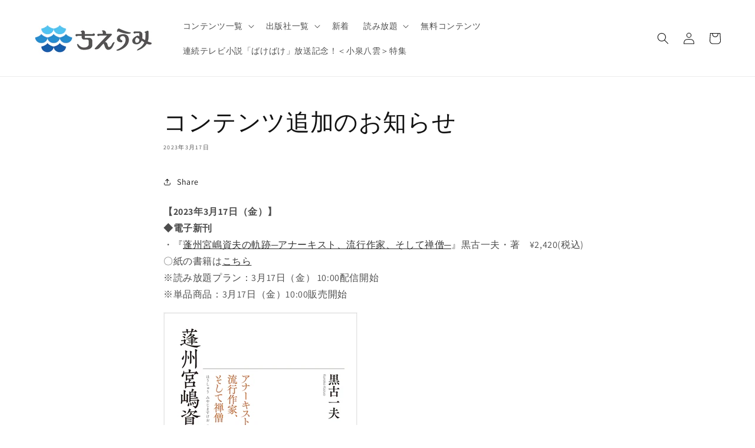

--- FILE ---
content_type: text/html; charset=utf-8
request_url: https://chieumi.com/blogs/%E6%96%B0%E7%9D%80%E6%83%85%E5%A0%B1/%E3%82%B3%E3%83%B3%E3%83%86%E3%83%B3%E3%83%84%E8%BF%BD%E5%8A%A0%E3%81%AE%E3%81%8A%E7%9F%A5%E3%82%89%E3%81%9B20230317
body_size: 25970
content:
<!doctype html>
<html class="no-js" lang="ja">
  <head>
    <meta charset="utf-8">
    <meta http-equiv="X-UA-Compatible" content="IE=edge">
    <meta name="viewport" content="width=device-width,initial-scale=1">
    <meta name="theme-color" content="">
    <link rel="canonical" href="https://chieumi.com/blogs/%e6%96%b0%e7%9d%80%e6%83%85%e5%a0%b1/%e3%82%b3%e3%83%b3%e3%83%86%e3%83%b3%e3%83%84%e8%bf%bd%e5%8a%a0%e3%81%ae%e3%81%8a%e7%9f%a5%e3%82%89%e3%81%9b20230317"><link rel="icon" type="image/png" href="//chieumi.com/cdn/shop/files/e815128f961b9f8794a5cacc0c214c56_a6c54948-1f2a-41e6-b5c6-bc5b65382e13.jpg?crop=center&height=32&v=1727144618&width=32"><link rel="preconnect" href="https://fonts.shopifycdn.com" crossorigin><title>
      コンテンツ追加のお知らせ
 &ndash; ちえうみ</title>

    
      <meta name="description" content="【2023年3月17日（金）】◆電子新刊・『蓬州宮嶋資夫の軌跡─アナーキスト、流行作家、そして禅僧─』黒古一夫・著　¥2,420(税込)〇紙の書籍はこちら※読み放題プラン：3月17日（金） 10:00配信開始※単品商品：3月17日（金）10:00販売開始 ＊＊＊＊＊＊＊＊ 『蓬州宮嶋資夫の軌跡─アナーキスト、流行作家、そして禅僧─』黒古一夫・著　¥2,420(税込) 作品紹介：小説家・僧侶であった宮嶋資夫（1886―1951　みやじま すけお 僧名・蓬州）の評伝。プロレタリア文学から童話作家、禅門での出家、晩年は念仏信仰という特異な一生を作品と時代考証とともに描く。当局からの弾圧、労働運動への懐疑、転向、禅修行、経典研究の足跡は興味">
    

    

<meta property="og:site_name" content="ちえうみ">
<meta property="og:url" content="https://chieumi.com/blogs/%e6%96%b0%e7%9d%80%e6%83%85%e5%a0%b1/%e3%82%b3%e3%83%b3%e3%83%86%e3%83%b3%e3%83%84%e8%bf%bd%e5%8a%a0%e3%81%ae%e3%81%8a%e7%9f%a5%e3%82%89%e3%81%9b20230317">
<meta property="og:title" content="コンテンツ追加のお知らせ">
<meta property="og:type" content="article">
<meta property="og:description" content="【2023年3月17日（金）】◆電子新刊・『蓬州宮嶋資夫の軌跡─アナーキスト、流行作家、そして禅僧─』黒古一夫・著　¥2,420(税込)〇紙の書籍はこちら※読み放題プラン：3月17日（金） 10:00配信開始※単品商品：3月17日（金）10:00販売開始 ＊＊＊＊＊＊＊＊ 『蓬州宮嶋資夫の軌跡─アナーキスト、流行作家、そして禅僧─』黒古一夫・著　¥2,420(税込) 作品紹介：小説家・僧侶であった宮嶋資夫（1886―1951　みやじま すけお 僧名・蓬州）の評伝。プロレタリア文学から童話作家、禅門での出家、晩年は念仏信仰という特異な一生を作品と時代考証とともに描く。当局からの弾圧、労働運動への懐疑、転向、禅修行、経典研究の足跡は興味"><meta name="twitter:site" content="@https://x.com/chieumi1003"><meta name="twitter:card" content="summary_large_image">
<meta name="twitter:title" content="コンテンツ追加のお知らせ">
<meta name="twitter:description" content="【2023年3月17日（金）】◆電子新刊・『蓬州宮嶋資夫の軌跡─アナーキスト、流行作家、そして禅僧─』黒古一夫・著　¥2,420(税込)〇紙の書籍はこちら※読み放題プラン：3月17日（金） 10:00配信開始※単品商品：3月17日（金）10:00販売開始 ＊＊＊＊＊＊＊＊ 『蓬州宮嶋資夫の軌跡─アナーキスト、流行作家、そして禅僧─』黒古一夫・著　¥2,420(税込) 作品紹介：小説家・僧侶であった宮嶋資夫（1886―1951　みやじま すけお 僧名・蓬州）の評伝。プロレタリア文学から童話作家、禅門での出家、晩年は念仏信仰という特異な一生を作品と時代考証とともに描く。当局からの弾圧、労働運動への懐疑、転向、禅修行、経典研究の足跡は興味">


    <script src="//chieumi.com/cdn/shop/t/14/assets/constants.js?v=58251544750838685771724754191" defer="defer"></script>
    <script src="//chieumi.com/cdn/shop/t/14/assets/pubsub.js?v=158357773527763999511724754191" defer="defer"></script>
    <script src="//chieumi.com/cdn/shop/t/14/assets/global.js?v=37284204640041572741724754191" defer="defer"></script><script src="//chieumi.com/cdn/shop/t/14/assets/animations.js?v=88693664871331136111724754191" defer="defer"></script><script>window.performance && window.performance.mark && window.performance.mark('shopify.content_for_header.start');</script><meta name="google-site-verification" content="3r1vugc6X80CprBJEwrjCaazSnE_-F2F_Zv9Y6wFOLo">
<meta name="facebook-domain-verification" content="onzq1wcbrjwyw7xt56kfnsscau14yd">
<meta id="shopify-digital-wallet" name="shopify-digital-wallet" content="/57456689186/digital_wallets/dialog">
<link rel="alternate" type="application/atom+xml" title="Feed" href="/blogs/%E6%96%B0%E7%9D%80%E6%83%85%E5%A0%B1.atom" />
<script async="async" src="/checkouts/internal/preloads.js?locale=ja-JP"></script>
<script id="shopify-features" type="application/json">{"accessToken":"b10efa0cb61eb8b51cfd66589d73418a","betas":["rich-media-storefront-analytics"],"domain":"chieumi.com","predictiveSearch":false,"shopId":57456689186,"locale":"ja"}</script>
<script>var Shopify = Shopify || {};
Shopify.shop = "kosei-ebboks-store.myshopify.com";
Shopify.locale = "ja";
Shopify.currency = {"active":"JPY","rate":"1.0"};
Shopify.country = "JP";
Shopify.theme = {"name":"Dawn 2024.8.27 読み放題検索連携","id":166344065058,"schema_name":"Dawn","schema_version":"13.0.0","theme_store_id":null,"role":"main"};
Shopify.theme.handle = "null";
Shopify.theme.style = {"id":null,"handle":null};
Shopify.cdnHost = "chieumi.com/cdn";
Shopify.routes = Shopify.routes || {};
Shopify.routes.root = "/";</script>
<script type="module">!function(o){(o.Shopify=o.Shopify||{}).modules=!0}(window);</script>
<script>!function(o){function n(){var o=[];function n(){o.push(Array.prototype.slice.apply(arguments))}return n.q=o,n}var t=o.Shopify=o.Shopify||{};t.loadFeatures=n(),t.autoloadFeatures=n()}(window);</script>
<script id="shop-js-analytics" type="application/json">{"pageType":"article"}</script>
<script defer="defer" async type="module" src="//chieumi.com/cdn/shopifycloud/shop-js/modules/v2/client.init-shop-cart-sync_Cun6Ba8E.ja.esm.js"></script>
<script defer="defer" async type="module" src="//chieumi.com/cdn/shopifycloud/shop-js/modules/v2/chunk.common_DGWubyOB.esm.js"></script>
<script type="module">
  await import("//chieumi.com/cdn/shopifycloud/shop-js/modules/v2/client.init-shop-cart-sync_Cun6Ba8E.ja.esm.js");
await import("//chieumi.com/cdn/shopifycloud/shop-js/modules/v2/chunk.common_DGWubyOB.esm.js");

  window.Shopify.SignInWithShop?.initShopCartSync?.({"fedCMEnabled":true,"windoidEnabled":true});

</script>
<script id="__st">var __st={"a":57456689186,"offset":32400,"reqid":"888e3cf0-092f-46a0-99e3-b0df677c2966-1768830843","pageurl":"chieumi.com\/blogs\/%E6%96%B0%E7%9D%80%E6%83%85%E5%A0%B1\/%E3%82%B3%E3%83%B3%E3%83%86%E3%83%B3%E3%83%84%E8%BF%BD%E5%8A%A0%E3%81%AE%E3%81%8A%E7%9F%A5%E3%82%89%E3%81%9B20230317","s":"articles-559257518114","u":"b523ab97d423","p":"article","rtyp":"article","rid":559257518114};</script>
<script>window.ShopifyPaypalV4VisibilityTracking = true;</script>
<script id="captcha-bootstrap">!function(){'use strict';const t='contact',e='account',n='new_comment',o=[[t,t],['blogs',n],['comments',n],[t,'customer']],c=[[e,'customer_login'],[e,'guest_login'],[e,'recover_customer_password'],[e,'create_customer']],r=t=>t.map((([t,e])=>`form[action*='/${t}']:not([data-nocaptcha='true']) input[name='form_type'][value='${e}']`)).join(','),a=t=>()=>t?[...document.querySelectorAll(t)].map((t=>t.form)):[];function s(){const t=[...o],e=r(t);return a(e)}const i='password',u='form_key',d=['recaptcha-v3-token','g-recaptcha-response','h-captcha-response',i],f=()=>{try{return window.sessionStorage}catch{return}},m='__shopify_v',_=t=>t.elements[u];function p(t,e,n=!1){try{const o=window.sessionStorage,c=JSON.parse(o.getItem(e)),{data:r}=function(t){const{data:e,action:n}=t;return t[m]||n?{data:e,action:n}:{data:t,action:n}}(c);for(const[e,n]of Object.entries(r))t.elements[e]&&(t.elements[e].value=n);n&&o.removeItem(e)}catch(o){console.error('form repopulation failed',{error:o})}}const l='form_type',E='cptcha';function T(t){t.dataset[E]=!0}const w=window,h=w.document,L='Shopify',v='ce_forms',y='captcha';let A=!1;((t,e)=>{const n=(g='f06e6c50-85a8-45c8-87d0-21a2b65856fe',I='https://cdn.shopify.com/shopifycloud/storefront-forms-hcaptcha/ce_storefront_forms_captcha_hcaptcha.v1.5.2.iife.js',D={infoText:'hCaptchaによる保護',privacyText:'プライバシー',termsText:'利用規約'},(t,e,n)=>{const o=w[L][v],c=o.bindForm;if(c)return c(t,g,e,D).then(n);var r;o.q.push([[t,g,e,D],n]),r=I,A||(h.body.append(Object.assign(h.createElement('script'),{id:'captcha-provider',async:!0,src:r})),A=!0)});var g,I,D;w[L]=w[L]||{},w[L][v]=w[L][v]||{},w[L][v].q=[],w[L][y]=w[L][y]||{},w[L][y].protect=function(t,e){n(t,void 0,e),T(t)},Object.freeze(w[L][y]),function(t,e,n,w,h,L){const[v,y,A,g]=function(t,e,n){const i=e?o:[],u=t?c:[],d=[...i,...u],f=r(d),m=r(i),_=r(d.filter((([t,e])=>n.includes(e))));return[a(f),a(m),a(_),s()]}(w,h,L),I=t=>{const e=t.target;return e instanceof HTMLFormElement?e:e&&e.form},D=t=>v().includes(t);t.addEventListener('submit',(t=>{const e=I(t);if(!e)return;const n=D(e)&&!e.dataset.hcaptchaBound&&!e.dataset.recaptchaBound,o=_(e),c=g().includes(e)&&(!o||!o.value);(n||c)&&t.preventDefault(),c&&!n&&(function(t){try{if(!f())return;!function(t){const e=f();if(!e)return;const n=_(t);if(!n)return;const o=n.value;o&&e.removeItem(o)}(t);const e=Array.from(Array(32),(()=>Math.random().toString(36)[2])).join('');!function(t,e){_(t)||t.append(Object.assign(document.createElement('input'),{type:'hidden',name:u})),t.elements[u].value=e}(t,e),function(t,e){const n=f();if(!n)return;const o=[...t.querySelectorAll(`input[type='${i}']`)].map((({name:t})=>t)),c=[...d,...o],r={};for(const[a,s]of new FormData(t).entries())c.includes(a)||(r[a]=s);n.setItem(e,JSON.stringify({[m]:1,action:t.action,data:r}))}(t,e)}catch(e){console.error('failed to persist form',e)}}(e),e.submit())}));const S=(t,e)=>{t&&!t.dataset[E]&&(n(t,e.some((e=>e===t))),T(t))};for(const o of['focusin','change'])t.addEventListener(o,(t=>{const e=I(t);D(e)&&S(e,y())}));const B=e.get('form_key'),M=e.get(l),P=B&&M;t.addEventListener('DOMContentLoaded',(()=>{const t=y();if(P)for(const e of t)e.elements[l].value===M&&p(e,B);[...new Set([...A(),...v().filter((t=>'true'===t.dataset.shopifyCaptcha))])].forEach((e=>S(e,t)))}))}(h,new URLSearchParams(w.location.search),n,t,e,['guest_login'])})(!0,!0)}();</script>
<script integrity="sha256-4kQ18oKyAcykRKYeNunJcIwy7WH5gtpwJnB7kiuLZ1E=" data-source-attribution="shopify.loadfeatures" defer="defer" src="//chieumi.com/cdn/shopifycloud/storefront/assets/storefront/load_feature-a0a9edcb.js" crossorigin="anonymous"></script>
<script data-source-attribution="shopify.dynamic_checkout.dynamic.init">var Shopify=Shopify||{};Shopify.PaymentButton=Shopify.PaymentButton||{isStorefrontPortableWallets:!0,init:function(){window.Shopify.PaymentButton.init=function(){};var t=document.createElement("script");t.src="https://chieumi.com/cdn/shopifycloud/portable-wallets/latest/portable-wallets.ja.js",t.type="module",document.head.appendChild(t)}};
</script>
<script data-source-attribution="shopify.dynamic_checkout.buyer_consent">
  function portableWalletsHideBuyerConsent(e){var t=document.getElementById("shopify-buyer-consent"),n=document.getElementById("shopify-subscription-policy-button");t&&n&&(t.classList.add("hidden"),t.setAttribute("aria-hidden","true"),n.removeEventListener("click",e))}function portableWalletsShowBuyerConsent(e){var t=document.getElementById("shopify-buyer-consent"),n=document.getElementById("shopify-subscription-policy-button");t&&n&&(t.classList.remove("hidden"),t.removeAttribute("aria-hidden"),n.addEventListener("click",e))}window.Shopify?.PaymentButton&&(window.Shopify.PaymentButton.hideBuyerConsent=portableWalletsHideBuyerConsent,window.Shopify.PaymentButton.showBuyerConsent=portableWalletsShowBuyerConsent);
</script>
<script data-source-attribution="shopify.dynamic_checkout.cart.bootstrap">document.addEventListener("DOMContentLoaded",(function(){function t(){return document.querySelector("shopify-accelerated-checkout-cart, shopify-accelerated-checkout")}if(t())Shopify.PaymentButton.init();else{new MutationObserver((function(e,n){t()&&(Shopify.PaymentButton.init(),n.disconnect())})).observe(document.body,{childList:!0,subtree:!0})}}));
</script>
<script id="sections-script" data-sections="header" defer="defer" src="//chieumi.com/cdn/shop/t/14/compiled_assets/scripts.js?v=1253"></script>
<script>window.performance && window.performance.mark && window.performance.mark('shopify.content_for_header.end');</script>


    <style data-shopify>
      @font-face {
  font-family: Assistant;
  font-weight: 400;
  font-style: normal;
  font-display: swap;
  src: url("//chieumi.com/cdn/fonts/assistant/assistant_n4.9120912a469cad1cc292572851508ca49d12e768.woff2") format("woff2"),
       url("//chieumi.com/cdn/fonts/assistant/assistant_n4.6e9875ce64e0fefcd3f4446b7ec9036b3ddd2985.woff") format("woff");
}

      @font-face {
  font-family: Assistant;
  font-weight: 700;
  font-style: normal;
  font-display: swap;
  src: url("//chieumi.com/cdn/fonts/assistant/assistant_n7.bf44452348ec8b8efa3aa3068825305886b1c83c.woff2") format("woff2"),
       url("//chieumi.com/cdn/fonts/assistant/assistant_n7.0c887fee83f6b3bda822f1150b912c72da0f7b64.woff") format("woff");
}

      
      
      @font-face {
  font-family: Assistant;
  font-weight: 400;
  font-style: normal;
  font-display: swap;
  src: url("//chieumi.com/cdn/fonts/assistant/assistant_n4.9120912a469cad1cc292572851508ca49d12e768.woff2") format("woff2"),
       url("//chieumi.com/cdn/fonts/assistant/assistant_n4.6e9875ce64e0fefcd3f4446b7ec9036b3ddd2985.woff") format("woff");
}


      
        :root,
        .color-scheme-1 {
          --color-background: 255,255,255;
        
          --gradient-background: #ffffff;
        

        

        --color-foreground: 18,18,18;
        --color-background-contrast: 191,191,191;
        --color-shadow: 18,18,18;
        --color-button: 18,18,18;
        --color-button-text: 255,255,255;
        --color-secondary-button: 255,255,255;
        --color-secondary-button-text: 18,18,18;
        --color-link: 18,18,18;
        --color-badge-foreground: 18,18,18;
        --color-badge-background: 255,255,255;
        --color-badge-border: 18,18,18;
        --payment-terms-background-color: rgb(255 255 255);
      }
      
        
        .color-scheme-2 {
          --color-background: 243,243,243;
        
          --gradient-background: #f3f3f3;
        

        

        --color-foreground: 18,18,18;
        --color-background-contrast: 179,179,179;
        --color-shadow: 18,18,18;
        --color-button: 18,18,18;
        --color-button-text: 255,255,255;
        --color-secondary-button: 243,243,243;
        --color-secondary-button-text: 18,18,18;
        --color-link: 18,18,18;
        --color-badge-foreground: 18,18,18;
        --color-badge-background: 243,243,243;
        --color-badge-border: 18,18,18;
        --payment-terms-background-color: rgb(243 243 243);
      }
      
        
        .color-scheme-3 {
          --color-background: 36,40,51;
        
          --gradient-background: #242833;
        

        

        --color-foreground: 255,255,255;
        --color-background-contrast: 47,52,66;
        --color-shadow: 18,18,18;
        --color-button: 255,255,255;
        --color-button-text: 0,0,0;
        --color-secondary-button: 36,40,51;
        --color-secondary-button-text: 255,255,255;
        --color-link: 255,255,255;
        --color-badge-foreground: 255,255,255;
        --color-badge-background: 36,40,51;
        --color-badge-border: 255,255,255;
        --payment-terms-background-color: rgb(36 40 51);
      }
      
        
        .color-scheme-4 {
          --color-background: 18,18,18;
        
          --gradient-background: #121212;
        

        

        --color-foreground: 255,255,255;
        --color-background-contrast: 146,146,146;
        --color-shadow: 18,18,18;
        --color-button: 255,255,255;
        --color-button-text: 18,18,18;
        --color-secondary-button: 18,18,18;
        --color-secondary-button-text: 255,255,255;
        --color-link: 255,255,255;
        --color-badge-foreground: 255,255,255;
        --color-badge-background: 18,18,18;
        --color-badge-border: 255,255,255;
        --payment-terms-background-color: rgb(18 18 18);
      }
      
        
        .color-scheme-5 {
          --color-background: 51,79,180;
        
          --gradient-background: #334fb4;
        

        

        --color-foreground: 255,255,255;
        --color-background-contrast: 23,35,81;
        --color-shadow: 18,18,18;
        --color-button: 255,255,255;
        --color-button-text: 51,79,180;
        --color-secondary-button: 51,79,180;
        --color-secondary-button-text: 255,255,255;
        --color-link: 255,255,255;
        --color-badge-foreground: 255,255,255;
        --color-badge-background: 51,79,180;
        --color-badge-border: 255,255,255;
        --payment-terms-background-color: rgb(51 79 180);
      }
      
        
        .color-scheme-8a9e24bb-2e1b-4e86-b8d6-fedabd450414 {
          --color-background: 255,255,255;
        
          --gradient-background: linear-gradient(43deg, rgba(20, 13, 253, 0.93) 86%, rgba(9, 44, 169, 1) 99%);
        

        

        --color-foreground: 18,18,18;
        --color-background-contrast: 191,191,191;
        --color-shadow: 18,18,18;
        --color-button: 18,18,18;
        --color-button-text: 255,255,255;
        --color-secondary-button: 255,255,255;
        --color-secondary-button-text: 18,18,18;
        --color-link: 18,18,18;
        --color-badge-foreground: 18,18,18;
        --color-badge-background: 255,255,255;
        --color-badge-border: 18,18,18;
        --payment-terms-background-color: rgb(255 255 255);
      }
      
        
        .color-scheme-7369b75c-5740-47f7-bf6a-cfc1bfa46d6e {
          --color-background: 247,15,15;
        
          --gradient-background: linear-gradient(180deg, rgba(255, 145, 129, 1), rgba(254, 91, 124, 1) 49%, rgba(255, 140, 162, 1) 100%);
        

        

        --color-foreground: 18,18,18;
        --color-background-contrast: 130,4,4;
        --color-shadow: 18,18,18;
        --color-button: 18,18,18;
        --color-button-text: 255,255,255;
        --color-secondary-button: 247,15,15;
        --color-secondary-button-text: 18,18,18;
        --color-link: 18,18,18;
        --color-badge-foreground: 18,18,18;
        --color-badge-background: 247,15,15;
        --color-badge-border: 18,18,18;
        --payment-terms-background-color: rgb(247 15 15);
      }
      
        
        .color-scheme-8bf9bd84-1036-4166-b4ac-26a76c8274b1 {
          --color-background: 247,15,15;
        
          --gradient-background: #f70f0f;
        

        

        --color-foreground: 243,243,243;
        --color-background-contrast: 130,4,4;
        --color-shadow: 18,18,18;
        --color-button: 18,18,18;
        --color-button-text: 255,255,255;
        --color-secondary-button: 247,15,15;
        --color-secondary-button-text: 18,18,18;
        --color-link: 18,18,18;
        --color-badge-foreground: 243,243,243;
        --color-badge-background: 247,15,15;
        --color-badge-border: 243,243,243;
        --payment-terms-background-color: rgb(247 15 15);
      }
      

      body, .color-scheme-1, .color-scheme-2, .color-scheme-3, .color-scheme-4, .color-scheme-5, .color-scheme-8a9e24bb-2e1b-4e86-b8d6-fedabd450414, .color-scheme-7369b75c-5740-47f7-bf6a-cfc1bfa46d6e, .color-scheme-8bf9bd84-1036-4166-b4ac-26a76c8274b1 {
        color: rgba(var(--color-foreground), 0.75);
        background-color: rgb(var(--color-background));
      }

      :root {
        --font-body-family: Assistant, sans-serif;
        --font-body-style: normal;
        --font-body-weight: 400;
        --font-body-weight-bold: 700;

        --font-heading-family: Assistant, sans-serif;
        --font-heading-style: normal;
        --font-heading-weight: 400;

        --font-body-scale: 1.0;
        --font-heading-scale: 1.0;

        --media-padding: px;
        --media-border-opacity: 0.05;
        --media-border-width: 1px;
        --media-radius: 0px;
        --media-shadow-opacity: 0.0;
        --media-shadow-horizontal-offset: 0px;
        --media-shadow-vertical-offset: 4px;
        --media-shadow-blur-radius: 5px;
        --media-shadow-visible: 0;

        --page-width: 130rem;
        --page-width-margin: 0rem;

        --product-card-image-padding: 0.0rem;
        --product-card-corner-radius: 0.0rem;
        --product-card-text-alignment: left;
        --product-card-border-width: 0.0rem;
        --product-card-border-opacity: 0.1;
        --product-card-shadow-opacity: 0.0;
        --product-card-shadow-visible: 0;
        --product-card-shadow-horizontal-offset: 0.0rem;
        --product-card-shadow-vertical-offset: 0.4rem;
        --product-card-shadow-blur-radius: 0.5rem;

        --collection-card-image-padding: 0.0rem;
        --collection-card-corner-radius: 0.0rem;
        --collection-card-text-alignment: left;
        --collection-card-border-width: 0.0rem;
        --collection-card-border-opacity: 0.1;
        --collection-card-shadow-opacity: 0.0;
        --collection-card-shadow-visible: 0;
        --collection-card-shadow-horizontal-offset: 0.0rem;
        --collection-card-shadow-vertical-offset: 0.4rem;
        --collection-card-shadow-blur-radius: 0.5rem;

        --blog-card-image-padding: 0.0rem;
        --blog-card-corner-radius: 0.0rem;
        --blog-card-text-alignment: left;
        --blog-card-border-width: 0.0rem;
        --blog-card-border-opacity: 0.1;
        --blog-card-shadow-opacity: 0.0;
        --blog-card-shadow-visible: 0;
        --blog-card-shadow-horizontal-offset: 0.0rem;
        --blog-card-shadow-vertical-offset: 0.4rem;
        --blog-card-shadow-blur-radius: 0.5rem;

        --badge-corner-radius: 4.0rem;

        --popup-border-width: 1px;
        --popup-border-opacity: 0.1;
        --popup-corner-radius: 0px;
        --popup-shadow-opacity: 0.05;
        --popup-shadow-horizontal-offset: 0px;
        --popup-shadow-vertical-offset: 4px;
        --popup-shadow-blur-radius: 5px;

        --drawer-border-width: 1px;
        --drawer-border-opacity: 0.1;
        --drawer-shadow-opacity: 0.0;
        --drawer-shadow-horizontal-offset: 0px;
        --drawer-shadow-vertical-offset: 4px;
        --drawer-shadow-blur-radius: 5px;

        --spacing-sections-desktop: 0px;
        --spacing-sections-mobile: 0px;

        --grid-desktop-vertical-spacing: 8px;
        --grid-desktop-horizontal-spacing: 8px;
        --grid-mobile-vertical-spacing: 4px;
        --grid-mobile-horizontal-spacing: 4px;

        --text-boxes-border-opacity: 0.1;
        --text-boxes-border-width: 0px;
        --text-boxes-radius: 0px;
        --text-boxes-shadow-opacity: 0.0;
        --text-boxes-shadow-visible: 0;
        --text-boxes-shadow-horizontal-offset: 0px;
        --text-boxes-shadow-vertical-offset: 4px;
        --text-boxes-shadow-blur-radius: 5px;

        --buttons-radius: 0px;
        --buttons-radius-outset: 0px;
        --buttons-border-width: 1px;
        --buttons-border-opacity: 1.0;
        --buttons-shadow-opacity: 0.0;
        --buttons-shadow-visible: 0;
        --buttons-shadow-horizontal-offset: 0px;
        --buttons-shadow-vertical-offset: 4px;
        --buttons-shadow-blur-radius: 5px;
        --buttons-border-offset: 0px;

        --inputs-radius: 0px;
        --inputs-border-width: 1px;
        --inputs-border-opacity: 0.55;
        --inputs-shadow-opacity: 0.0;
        --inputs-shadow-horizontal-offset: 0px;
        --inputs-margin-offset: 0px;
        --inputs-shadow-vertical-offset: 4px;
        --inputs-shadow-blur-radius: 5px;
        --inputs-radius-outset: 0px;

        --variant-pills-radius: 40px;
        --variant-pills-border-width: 1px;
        --variant-pills-border-opacity: 0.55;
        --variant-pills-shadow-opacity: 0.0;
        --variant-pills-shadow-horizontal-offset: 0px;
        --variant-pills-shadow-vertical-offset: 4px;
        --variant-pills-shadow-blur-radius: 5px;
      }

      *,
      *::before,
      *::after {
        box-sizing: inherit;
      }

      html {
        box-sizing: border-box;
        font-size: calc(var(--font-body-scale) * 62.5%);
        height: 100%;
      }

      body {
        display: grid;
        grid-template-rows: auto auto 1fr auto;
        grid-template-columns: 100%;
        min-height: 100%;
        margin: 0;
        font-size: 1.5rem;
        letter-spacing: 0.06rem;
        line-height: calc(1 + 0.8 / var(--font-body-scale));
        font-family: var(--font-body-family);
        font-style: var(--font-body-style);
        font-weight: var(--font-body-weight);
      }

      @media screen and (min-width: 750px) {
        body {
          font-size: 1.6rem;
        }
      }
    </style>

    <link href="//chieumi.com/cdn/shop/t/14/assets/base.css?v=93405971894151239851724754191" rel="stylesheet" type="text/css" media="all" />
    <link href="//chieumi.com/cdn/shop/t/14/assets/booklib_page_custom.css?v=44397849141455003971724754191" rel="stylesheet" type="text/css" media="all" />
<link rel="preload" as="font" href="//chieumi.com/cdn/fonts/assistant/assistant_n4.9120912a469cad1cc292572851508ca49d12e768.woff2" type="font/woff2" crossorigin><link rel="preload" as="font" href="//chieumi.com/cdn/fonts/assistant/assistant_n4.9120912a469cad1cc292572851508ca49d12e768.woff2" type="font/woff2" crossorigin><link
        rel="stylesheet"
        href="//chieumi.com/cdn/shop/t/14/assets/component-predictive-search.css?v=118923337488134913561724754191"
        media="print"
        onload="this.media='all'"
      ><script>
      document.documentElement.className = document.documentElement.className.replace('no-js', 'js');
      if (Shopify.designMode) {
        document.documentElement.classList.add('shopify-design-mode');
      }
    </script>
    <script src="//demo-kosei-ebboks-store-brdg.caspnet.jp/libs/jquery/3.6.0/jquery.min.js"></script>
    <script src="//cdn.keyring.net/js/beobj.js" defer="defer"></script>
    <script src="//chieumi.com/cdn/shop/t/14/assets/securus.js?v=89624200678945176501724754714" type="text/javascript"></script>

    <script type="text/javascript">
    (function(c,l,a,r,i,t,y){
        c[a]=c[a]||function(){(c[a].q=c[a].q||[]).push(arguments)};
        t=l.createElement(r);t.async=1;t.src="https://www.clarity.ms/tag/"+i;
        y=l.getElementsByTagName(r)[0];y.parentNode.insertBefore(t,y);
    })(window, document, "clarity", "script", "otnnj6h2zl");
</script>
  <link href="https://monorail-edge.shopifysvc.com" rel="dns-prefetch">
<script>(function(){if ("sendBeacon" in navigator && "performance" in window) {try {var session_token_from_headers = performance.getEntriesByType('navigation')[0].serverTiming.find(x => x.name == '_s').description;} catch {var session_token_from_headers = undefined;}var session_cookie_matches = document.cookie.match(/_shopify_s=([^;]*)/);var session_token_from_cookie = session_cookie_matches && session_cookie_matches.length === 2 ? session_cookie_matches[1] : "";var session_token = session_token_from_headers || session_token_from_cookie || "";function handle_abandonment_event(e) {var entries = performance.getEntries().filter(function(entry) {return /monorail-edge.shopifysvc.com/.test(entry.name);});if (!window.abandonment_tracked && entries.length === 0) {window.abandonment_tracked = true;var currentMs = Date.now();var navigation_start = performance.timing.navigationStart;var payload = {shop_id: 57456689186,url: window.location.href,navigation_start,duration: currentMs - navigation_start,session_token,page_type: "article"};window.navigator.sendBeacon("https://monorail-edge.shopifysvc.com/v1/produce", JSON.stringify({schema_id: "online_store_buyer_site_abandonment/1.1",payload: payload,metadata: {event_created_at_ms: currentMs,event_sent_at_ms: currentMs}}));}}window.addEventListener('pagehide', handle_abandonment_event);}}());</script>
<script id="web-pixels-manager-setup">(function e(e,d,r,n,o){if(void 0===o&&(o={}),!Boolean(null===(a=null===(i=window.Shopify)||void 0===i?void 0:i.analytics)||void 0===a?void 0:a.replayQueue)){var i,a;window.Shopify=window.Shopify||{};var t=window.Shopify;t.analytics=t.analytics||{};var s=t.analytics;s.replayQueue=[],s.publish=function(e,d,r){return s.replayQueue.push([e,d,r]),!0};try{self.performance.mark("wpm:start")}catch(e){}var l=function(){var e={modern:/Edge?\/(1{2}[4-9]|1[2-9]\d|[2-9]\d{2}|\d{4,})\.\d+(\.\d+|)|Firefox\/(1{2}[4-9]|1[2-9]\d|[2-9]\d{2}|\d{4,})\.\d+(\.\d+|)|Chrom(ium|e)\/(9{2}|\d{3,})\.\d+(\.\d+|)|(Maci|X1{2}).+ Version\/(15\.\d+|(1[6-9]|[2-9]\d|\d{3,})\.\d+)([,.]\d+|)( \(\w+\)|)( Mobile\/\w+|) Safari\/|Chrome.+OPR\/(9{2}|\d{3,})\.\d+\.\d+|(CPU[ +]OS|iPhone[ +]OS|CPU[ +]iPhone|CPU IPhone OS|CPU iPad OS)[ +]+(15[._]\d+|(1[6-9]|[2-9]\d|\d{3,})[._]\d+)([._]\d+|)|Android:?[ /-](13[3-9]|1[4-9]\d|[2-9]\d{2}|\d{4,})(\.\d+|)(\.\d+|)|Android.+Firefox\/(13[5-9]|1[4-9]\d|[2-9]\d{2}|\d{4,})\.\d+(\.\d+|)|Android.+Chrom(ium|e)\/(13[3-9]|1[4-9]\d|[2-9]\d{2}|\d{4,})\.\d+(\.\d+|)|SamsungBrowser\/([2-9]\d|\d{3,})\.\d+/,legacy:/Edge?\/(1[6-9]|[2-9]\d|\d{3,})\.\d+(\.\d+|)|Firefox\/(5[4-9]|[6-9]\d|\d{3,})\.\d+(\.\d+|)|Chrom(ium|e)\/(5[1-9]|[6-9]\d|\d{3,})\.\d+(\.\d+|)([\d.]+$|.*Safari\/(?![\d.]+ Edge\/[\d.]+$))|(Maci|X1{2}).+ Version\/(10\.\d+|(1[1-9]|[2-9]\d|\d{3,})\.\d+)([,.]\d+|)( \(\w+\)|)( Mobile\/\w+|) Safari\/|Chrome.+OPR\/(3[89]|[4-9]\d|\d{3,})\.\d+\.\d+|(CPU[ +]OS|iPhone[ +]OS|CPU[ +]iPhone|CPU IPhone OS|CPU iPad OS)[ +]+(10[._]\d+|(1[1-9]|[2-9]\d|\d{3,})[._]\d+)([._]\d+|)|Android:?[ /-](13[3-9]|1[4-9]\d|[2-9]\d{2}|\d{4,})(\.\d+|)(\.\d+|)|Mobile Safari.+OPR\/([89]\d|\d{3,})\.\d+\.\d+|Android.+Firefox\/(13[5-9]|1[4-9]\d|[2-9]\d{2}|\d{4,})\.\d+(\.\d+|)|Android.+Chrom(ium|e)\/(13[3-9]|1[4-9]\d|[2-9]\d{2}|\d{4,})\.\d+(\.\d+|)|Android.+(UC? ?Browser|UCWEB|U3)[ /]?(15\.([5-9]|\d{2,})|(1[6-9]|[2-9]\d|\d{3,})\.\d+)\.\d+|SamsungBrowser\/(5\.\d+|([6-9]|\d{2,})\.\d+)|Android.+MQ{2}Browser\/(14(\.(9|\d{2,})|)|(1[5-9]|[2-9]\d|\d{3,})(\.\d+|))(\.\d+|)|K[Aa][Ii]OS\/(3\.\d+|([4-9]|\d{2,})\.\d+)(\.\d+|)/},d=e.modern,r=e.legacy,n=navigator.userAgent;return n.match(d)?"modern":n.match(r)?"legacy":"unknown"}(),u="modern"===l?"modern":"legacy",c=(null!=n?n:{modern:"",legacy:""})[u],f=function(e){return[e.baseUrl,"/wpm","/b",e.hashVersion,"modern"===e.buildTarget?"m":"l",".js"].join("")}({baseUrl:d,hashVersion:r,buildTarget:u}),m=function(e){var d=e.version,r=e.bundleTarget,n=e.surface,o=e.pageUrl,i=e.monorailEndpoint;return{emit:function(e){var a=e.status,t=e.errorMsg,s=(new Date).getTime(),l=JSON.stringify({metadata:{event_sent_at_ms:s},events:[{schema_id:"web_pixels_manager_load/3.1",payload:{version:d,bundle_target:r,page_url:o,status:a,surface:n,error_msg:t},metadata:{event_created_at_ms:s}}]});if(!i)return console&&console.warn&&console.warn("[Web Pixels Manager] No Monorail endpoint provided, skipping logging."),!1;try{return self.navigator.sendBeacon.bind(self.navigator)(i,l)}catch(e){}var u=new XMLHttpRequest;try{return u.open("POST",i,!0),u.setRequestHeader("Content-Type","text/plain"),u.send(l),!0}catch(e){return console&&console.warn&&console.warn("[Web Pixels Manager] Got an unhandled error while logging to Monorail."),!1}}}}({version:r,bundleTarget:l,surface:e.surface,pageUrl:self.location.href,monorailEndpoint:e.monorailEndpoint});try{o.browserTarget=l,function(e){var d=e.src,r=e.async,n=void 0===r||r,o=e.onload,i=e.onerror,a=e.sri,t=e.scriptDataAttributes,s=void 0===t?{}:t,l=document.createElement("script"),u=document.querySelector("head"),c=document.querySelector("body");if(l.async=n,l.src=d,a&&(l.integrity=a,l.crossOrigin="anonymous"),s)for(var f in s)if(Object.prototype.hasOwnProperty.call(s,f))try{l.dataset[f]=s[f]}catch(e){}if(o&&l.addEventListener("load",o),i&&l.addEventListener("error",i),u)u.appendChild(l);else{if(!c)throw new Error("Did not find a head or body element to append the script");c.appendChild(l)}}({src:f,async:!0,onload:function(){if(!function(){var e,d;return Boolean(null===(d=null===(e=window.Shopify)||void 0===e?void 0:e.analytics)||void 0===d?void 0:d.initialized)}()){var d=window.webPixelsManager.init(e)||void 0;if(d){var r=window.Shopify.analytics;r.replayQueue.forEach((function(e){var r=e[0],n=e[1],o=e[2];d.publishCustomEvent(r,n,o)})),r.replayQueue=[],r.publish=d.publishCustomEvent,r.visitor=d.visitor,r.initialized=!0}}},onerror:function(){return m.emit({status:"failed",errorMsg:"".concat(f," has failed to load")})},sri:function(e){var d=/^sha384-[A-Za-z0-9+/=]+$/;return"string"==typeof e&&d.test(e)}(c)?c:"",scriptDataAttributes:o}),m.emit({status:"loading"})}catch(e){m.emit({status:"failed",errorMsg:(null==e?void 0:e.message)||"Unknown error"})}}})({shopId: 57456689186,storefrontBaseUrl: "https://chieumi.com",extensionsBaseUrl: "https://extensions.shopifycdn.com/cdn/shopifycloud/web-pixels-manager",monorailEndpoint: "https://monorail-edge.shopifysvc.com/unstable/produce_batch",surface: "storefront-renderer",enabledBetaFlags: ["2dca8a86"],webPixelsConfigList: [{"id":"589103138","configuration":"{\"pixel_id\":\"557546550459360\",\"pixel_type\":\"facebook_pixel\"}","eventPayloadVersion":"v1","runtimeContext":"OPEN","scriptVersion":"ca16bc87fe92b6042fbaa3acc2fbdaa6","type":"APP","apiClientId":2329312,"privacyPurposes":["ANALYTICS","MARKETING","SALE_OF_DATA"],"dataSharingAdjustments":{"protectedCustomerApprovalScopes":["read_customer_address","read_customer_email","read_customer_name","read_customer_personal_data","read_customer_phone"]}},{"id":"455933986","configuration":"{\"config\":\"{\\\"google_tag_ids\\\":[\\\"G-KB6793X37P\\\",\\\"GT-5MXQN3H\\\"],\\\"target_country\\\":\\\"JP\\\",\\\"gtag_events\\\":[{\\\"type\\\":\\\"search\\\",\\\"action_label\\\":\\\"G-KB6793X37P\\\"},{\\\"type\\\":\\\"begin_checkout\\\",\\\"action_label\\\":\\\"G-KB6793X37P\\\"},{\\\"type\\\":\\\"view_item\\\",\\\"action_label\\\":[\\\"G-KB6793X37P\\\",\\\"MC-CHQ0T2KFGM\\\"]},{\\\"type\\\":\\\"purchase\\\",\\\"action_label\\\":[\\\"G-KB6793X37P\\\",\\\"MC-CHQ0T2KFGM\\\"]},{\\\"type\\\":\\\"page_view\\\",\\\"action_label\\\":[\\\"G-KB6793X37P\\\",\\\"MC-CHQ0T2KFGM\\\"]},{\\\"type\\\":\\\"add_payment_info\\\",\\\"action_label\\\":\\\"G-KB6793X37P\\\"},{\\\"type\\\":\\\"add_to_cart\\\",\\\"action_label\\\":\\\"G-KB6793X37P\\\"}],\\\"enable_monitoring_mode\\\":false}\"}","eventPayloadVersion":"v1","runtimeContext":"OPEN","scriptVersion":"b2a88bafab3e21179ed38636efcd8a93","type":"APP","apiClientId":1780363,"privacyPurposes":[],"dataSharingAdjustments":{"protectedCustomerApprovalScopes":["read_customer_address","read_customer_email","read_customer_name","read_customer_personal_data","read_customer_phone"]}},{"id":"shopify-app-pixel","configuration":"{}","eventPayloadVersion":"v1","runtimeContext":"STRICT","scriptVersion":"0450","apiClientId":"shopify-pixel","type":"APP","privacyPurposes":["ANALYTICS","MARKETING"]},{"id":"shopify-custom-pixel","eventPayloadVersion":"v1","runtimeContext":"LAX","scriptVersion":"0450","apiClientId":"shopify-pixel","type":"CUSTOM","privacyPurposes":["ANALYTICS","MARKETING"]}],isMerchantRequest: false,initData: {"shop":{"name":"ちえうみ","paymentSettings":{"currencyCode":"JPY"},"myshopifyDomain":"kosei-ebboks-store.myshopify.com","countryCode":"JP","storefrontUrl":"https:\/\/chieumi.com"},"customer":null,"cart":null,"checkout":null,"productVariants":[],"purchasingCompany":null},},"https://chieumi.com/cdn","fcfee988w5aeb613cpc8e4bc33m6693e112",{"modern":"","legacy":""},{"shopId":"57456689186","storefrontBaseUrl":"https:\/\/chieumi.com","extensionBaseUrl":"https:\/\/extensions.shopifycdn.com\/cdn\/shopifycloud\/web-pixels-manager","surface":"storefront-renderer","enabledBetaFlags":"[\"2dca8a86\"]","isMerchantRequest":"false","hashVersion":"fcfee988w5aeb613cpc8e4bc33m6693e112","publish":"custom","events":"[[\"page_viewed\",{}]]"});</script><script>
  window.ShopifyAnalytics = window.ShopifyAnalytics || {};
  window.ShopifyAnalytics.meta = window.ShopifyAnalytics.meta || {};
  window.ShopifyAnalytics.meta.currency = 'JPY';
  var meta = {"page":{"pageType":"article","resourceType":"article","resourceId":559257518114,"requestId":"888e3cf0-092f-46a0-99e3-b0df677c2966-1768830843"}};
  for (var attr in meta) {
    window.ShopifyAnalytics.meta[attr] = meta[attr];
  }
</script>
<script class="analytics">
  (function () {
    var customDocumentWrite = function(content) {
      var jquery = null;

      if (window.jQuery) {
        jquery = window.jQuery;
      } else if (window.Checkout && window.Checkout.$) {
        jquery = window.Checkout.$;
      }

      if (jquery) {
        jquery('body').append(content);
      }
    };

    var hasLoggedConversion = function(token) {
      if (token) {
        return document.cookie.indexOf('loggedConversion=' + token) !== -1;
      }
      return false;
    }

    var setCookieIfConversion = function(token) {
      if (token) {
        var twoMonthsFromNow = new Date(Date.now());
        twoMonthsFromNow.setMonth(twoMonthsFromNow.getMonth() + 2);

        document.cookie = 'loggedConversion=' + token + '; expires=' + twoMonthsFromNow;
      }
    }

    var trekkie = window.ShopifyAnalytics.lib = window.trekkie = window.trekkie || [];
    if (trekkie.integrations) {
      return;
    }
    trekkie.methods = [
      'identify',
      'page',
      'ready',
      'track',
      'trackForm',
      'trackLink'
    ];
    trekkie.factory = function(method) {
      return function() {
        var args = Array.prototype.slice.call(arguments);
        args.unshift(method);
        trekkie.push(args);
        return trekkie;
      };
    };
    for (var i = 0; i < trekkie.methods.length; i++) {
      var key = trekkie.methods[i];
      trekkie[key] = trekkie.factory(key);
    }
    trekkie.load = function(config) {
      trekkie.config = config || {};
      trekkie.config.initialDocumentCookie = document.cookie;
      var first = document.getElementsByTagName('script')[0];
      var script = document.createElement('script');
      script.type = 'text/javascript';
      script.onerror = function(e) {
        var scriptFallback = document.createElement('script');
        scriptFallback.type = 'text/javascript';
        scriptFallback.onerror = function(error) {
                var Monorail = {
      produce: function produce(monorailDomain, schemaId, payload) {
        var currentMs = new Date().getTime();
        var event = {
          schema_id: schemaId,
          payload: payload,
          metadata: {
            event_created_at_ms: currentMs,
            event_sent_at_ms: currentMs
          }
        };
        return Monorail.sendRequest("https://" + monorailDomain + "/v1/produce", JSON.stringify(event));
      },
      sendRequest: function sendRequest(endpointUrl, payload) {
        // Try the sendBeacon API
        if (window && window.navigator && typeof window.navigator.sendBeacon === 'function' && typeof window.Blob === 'function' && !Monorail.isIos12()) {
          var blobData = new window.Blob([payload], {
            type: 'text/plain'
          });

          if (window.navigator.sendBeacon(endpointUrl, blobData)) {
            return true;
          } // sendBeacon was not successful

        } // XHR beacon

        var xhr = new XMLHttpRequest();

        try {
          xhr.open('POST', endpointUrl);
          xhr.setRequestHeader('Content-Type', 'text/plain');
          xhr.send(payload);
        } catch (e) {
          console.log(e);
        }

        return false;
      },
      isIos12: function isIos12() {
        return window.navigator.userAgent.lastIndexOf('iPhone; CPU iPhone OS 12_') !== -1 || window.navigator.userAgent.lastIndexOf('iPad; CPU OS 12_') !== -1;
      }
    };
    Monorail.produce('monorail-edge.shopifysvc.com',
      'trekkie_storefront_load_errors/1.1',
      {shop_id: 57456689186,
      theme_id: 166344065058,
      app_name: "storefront",
      context_url: window.location.href,
      source_url: "//chieumi.com/cdn/s/trekkie.storefront.cd680fe47e6c39ca5d5df5f0a32d569bc48c0f27.min.js"});

        };
        scriptFallback.async = true;
        scriptFallback.src = '//chieumi.com/cdn/s/trekkie.storefront.cd680fe47e6c39ca5d5df5f0a32d569bc48c0f27.min.js';
        first.parentNode.insertBefore(scriptFallback, first);
      };
      script.async = true;
      script.src = '//chieumi.com/cdn/s/trekkie.storefront.cd680fe47e6c39ca5d5df5f0a32d569bc48c0f27.min.js';
      first.parentNode.insertBefore(script, first);
    };
    trekkie.load(
      {"Trekkie":{"appName":"storefront","development":false,"defaultAttributes":{"shopId":57456689186,"isMerchantRequest":null,"themeId":166344065058,"themeCityHash":"3825536515832302656","contentLanguage":"ja","currency":"JPY","eventMetadataId":"baf84716-6d3b-47e0-808d-658123423dbd"},"isServerSideCookieWritingEnabled":true,"monorailRegion":"shop_domain","enabledBetaFlags":["65f19447"]},"Session Attribution":{},"S2S":{"facebookCapiEnabled":true,"source":"trekkie-storefront-renderer","apiClientId":580111}}
    );

    var loaded = false;
    trekkie.ready(function() {
      if (loaded) return;
      loaded = true;

      window.ShopifyAnalytics.lib = window.trekkie;

      var originalDocumentWrite = document.write;
      document.write = customDocumentWrite;
      try { window.ShopifyAnalytics.merchantGoogleAnalytics.call(this); } catch(error) {};
      document.write = originalDocumentWrite;

      window.ShopifyAnalytics.lib.page(null,{"pageType":"article","resourceType":"article","resourceId":559257518114,"requestId":"888e3cf0-092f-46a0-99e3-b0df677c2966-1768830843","shopifyEmitted":true});

      var match = window.location.pathname.match(/checkouts\/(.+)\/(thank_you|post_purchase)/)
      var token = match? match[1]: undefined;
      if (!hasLoggedConversion(token)) {
        setCookieIfConversion(token);
        
      }
    });


        var eventsListenerScript = document.createElement('script');
        eventsListenerScript.async = true;
        eventsListenerScript.src = "//chieumi.com/cdn/shopifycloud/storefront/assets/shop_events_listener-3da45d37.js";
        document.getElementsByTagName('head')[0].appendChild(eventsListenerScript);

})();</script>
  <script>
  if (!window.ga || (window.ga && typeof window.ga !== 'function')) {
    window.ga = function ga() {
      (window.ga.q = window.ga.q || []).push(arguments);
      if (window.Shopify && window.Shopify.analytics && typeof window.Shopify.analytics.publish === 'function') {
        window.Shopify.analytics.publish("ga_stub_called", {}, {sendTo: "google_osp_migration"});
      }
      console.error("Shopify's Google Analytics stub called with:", Array.from(arguments), "\nSee https://help.shopify.com/manual/promoting-marketing/pixels/pixel-migration#google for more information.");
    };
    if (window.Shopify && window.Shopify.analytics && typeof window.Shopify.analytics.publish === 'function') {
      window.Shopify.analytics.publish("ga_stub_initialized", {}, {sendTo: "google_osp_migration"});
    }
  }
</script>
<script
  defer
  src="https://chieumi.com/cdn/shopifycloud/perf-kit/shopify-perf-kit-3.0.4.min.js"
  data-application="storefront-renderer"
  data-shop-id="57456689186"
  data-render-region="gcp-us-central1"
  data-page-type="article"
  data-theme-instance-id="166344065058"
  data-theme-name="Dawn"
  data-theme-version="13.0.0"
  data-monorail-region="shop_domain"
  data-resource-timing-sampling-rate="10"
  data-shs="true"
  data-shs-beacon="true"
  data-shs-export-with-fetch="true"
  data-shs-logs-sample-rate="1"
  data-shs-beacon-endpoint="https://chieumi.com/api/collect"
></script>
</head>

  <body class="gradient">
    <a class="skip-to-content-link button visually-hidden" href="#MainContent">
      コンテンツに進む
    </a>

<link href="//chieumi.com/cdn/shop/t/14/assets/quantity-popover.css?v=153075665213740339621724754191" rel="stylesheet" type="text/css" media="all" />
<link href="//chieumi.com/cdn/shop/t/14/assets/component-card.css?v=170127402091165654191724754191" rel="stylesheet" type="text/css" media="all" />

<script src="//chieumi.com/cdn/shop/t/14/assets/cart.js?v=116571066492035312161724754191" defer="defer"></script>
<script src="//chieumi.com/cdn/shop/t/14/assets/quantity-popover.js?v=19455713230017000861724754191" defer="defer"></script>

<style>
  .drawer {
    visibility: hidden;
  }
</style>

<cart-drawer class="drawer is-empty">
  <div id="CartDrawer" class="cart-drawer">
    <div id="CartDrawer-Overlay" class="cart-drawer__overlay"></div>
    <div
      class="drawer__inner gradient color-scheme-1"
      role="dialog"
      aria-modal="true"
      aria-label="あなたのカート"
      tabindex="-1"
    ><div class="drawer__inner-empty">
          <div class="cart-drawer__warnings center">
            <div class="cart-drawer__empty-content">
              <h2 class="cart__empty-text">カートは空です</h2>
              <button
                class="drawer__close"
                type="button"
                onclick="this.closest('cart-drawer').close()"
                aria-label="閉じる"
              >
                <svg
  xmlns="http://www.w3.org/2000/svg"
  aria-hidden="true"
  focusable="false"
  class="icon icon-close"
  fill="none"
  viewBox="0 0 18 17"
>
  <path d="M.865 15.978a.5.5 0 00.707.707l7.433-7.431 7.579 7.282a.501.501 0 00.846-.37.5.5 0 00-.153-.351L9.712 8.546l7.417-7.416a.5.5 0 10-.707-.708L8.991 7.853 1.413.573a.5.5 0 10-.693.72l7.563 7.268-7.418 7.417z" fill="currentColor">
</svg>

              </button>
              <a href="/collections/all" class="button">
                買い物を続ける
              </a><p class="cart__login-title h3">アカウントをお持ちですか?</p>
                <p class="cart__login-paragraph">
                  <a href="/account/login" class="link underlined-link">ログイン</a>することで、チェックアウトがスピーディーに行えます。
                </p></div>
          </div></div><div class="drawer__header">
        <h2 class="drawer__heading">あなたのカート</h2>
        <button
          class="drawer__close"
          type="button"
          onclick="this.closest('cart-drawer').close()"
          aria-label="閉じる"
        >
          <svg
  xmlns="http://www.w3.org/2000/svg"
  aria-hidden="true"
  focusable="false"
  class="icon icon-close"
  fill="none"
  viewBox="0 0 18 17"
>
  <path d="M.865 15.978a.5.5 0 00.707.707l7.433-7.431 7.579 7.282a.501.501 0 00.846-.37.5.5 0 00-.153-.351L9.712 8.546l7.417-7.416a.5.5 0 10-.707-.708L8.991 7.853 1.413.573a.5.5 0 10-.693.72l7.563 7.268-7.418 7.417z" fill="currentColor">
</svg>

        </button>
      </div>
      <cart-drawer-items
        
          class=" is-empty"
        
      >
        <form
          action="/cart"
          id="CartDrawer-Form"
          class="cart__contents cart-drawer__form"
          method="post"
        >
          <div id="CartDrawer-CartItems" class="drawer__contents js-contents"><p id="CartDrawer-LiveRegionText" class="visually-hidden" role="status"></p>
            <p id="CartDrawer-LineItemStatus" class="visually-hidden" aria-hidden="true" role="status">
              読み込み中…
            </p>
          </div>
          <div id="CartDrawer-CartErrors" role="alert"></div>
        </form>
      </cart-drawer-items>
      <div class="drawer__footer"><!-- Start blocks -->
        <!-- Subtotals -->

        <div class="cart-drawer__footer" >
          <div></div>

          <div class="totals" role="status">
            <h2 class="totals__total">見積もり合計</h2>
            <p class="totals__total-value">0 円（税込）</p>
          </div>

          <small class="tax-note caption-large rte">税込。<a href="/policies/shipping-policy">配送料</a>とディスカウントはチェックアウト時に計算されます
</small>
        </div>

        <!-- CTAs -->

        <div class="cart__ctas" >
          <noscript>
            <button type="submit" class="cart__update-button button button--secondary" form="CartDrawer-Form">
              アップデート
            </button>
          </noscript>

          <button
            type="submit"
            id="CartDrawer-Checkout"
            class="cart__checkout-button button"
            name="checkout"
            form="CartDrawer-Form"
            
              disabled
            
          >
            ご購入手続きへ
          </button>
        </div>
      </div>
    </div>
  </div>
</cart-drawer>

<script>
  document.addEventListener('DOMContentLoaded', function () {
    function isIE() {
      const ua = window.navigator.userAgent;
      const msie = ua.indexOf('MSIE ');
      const trident = ua.indexOf('Trident/');

      return msie > 0 || trident > 0;
    }

    if (!isIE()) return;
    const cartSubmitInput = document.createElement('input');
    cartSubmitInput.setAttribute('name', 'checkout');
    cartSubmitInput.setAttribute('type', 'hidden');
    document.querySelector('#cart').appendChild(cartSubmitInput);
    document.querySelector('#checkout').addEventListener('click', function (event) {
      document.querySelector('#cart').submit();
    });
  });
</script>
<!-- BEGIN sections: header-group -->
<div id="shopify-section-sections--22323945242658__header" class="shopify-section shopify-section-group-header-group section-header"><link rel="stylesheet" href="//chieumi.com/cdn/shop/t/14/assets/component-list-menu.css?v=151968516119678728991724754191" media="print" onload="this.media='all'">
<link rel="stylesheet" href="//chieumi.com/cdn/shop/t/14/assets/component-search.css?v=165164710990765432851724754191" media="print" onload="this.media='all'">
<link rel="stylesheet" href="//chieumi.com/cdn/shop/t/14/assets/component-menu-drawer.css?v=85170387104997277661724754191" media="print" onload="this.media='all'">
<link rel="stylesheet" href="//chieumi.com/cdn/shop/t/14/assets/component-cart-notification.css?v=54116361853792938221724754191" media="print" onload="this.media='all'">
<link rel="stylesheet" href="//chieumi.com/cdn/shop/t/14/assets/component-cart-items.css?v=136978088507021421401724754191" media="print" onload="this.media='all'"><link rel="stylesheet" href="//chieumi.com/cdn/shop/t/14/assets/component-price.css?v=70172745017360139101724754191" media="print" onload="this.media='all'"><link href="//chieumi.com/cdn/shop/t/14/assets/component-cart-drawer.css?v=11376100058507027511724754191" rel="stylesheet" type="text/css" media="all" />
  <link href="//chieumi.com/cdn/shop/t/14/assets/component-cart.css?v=181291337967238571831724754191" rel="stylesheet" type="text/css" media="all" />
  <link href="//chieumi.com/cdn/shop/t/14/assets/component-totals.css?v=15906652033866631521724754191" rel="stylesheet" type="text/css" media="all" />
  <link href="//chieumi.com/cdn/shop/t/14/assets/component-price.css?v=70172745017360139101724754191" rel="stylesheet" type="text/css" media="all" />
  <link href="//chieumi.com/cdn/shop/t/14/assets/component-discounts.css?v=152760482443307489271724754191" rel="stylesheet" type="text/css" media="all" />
<noscript><link href="//chieumi.com/cdn/shop/t/14/assets/component-list-menu.css?v=151968516119678728991724754191" rel="stylesheet" type="text/css" media="all" /></noscript>
<noscript><link href="//chieumi.com/cdn/shop/t/14/assets/component-search.css?v=165164710990765432851724754191" rel="stylesheet" type="text/css" media="all" /></noscript>
<noscript><link href="//chieumi.com/cdn/shop/t/14/assets/component-menu-drawer.css?v=85170387104997277661724754191" rel="stylesheet" type="text/css" media="all" /></noscript>
<noscript><link href="//chieumi.com/cdn/shop/t/14/assets/component-cart-notification.css?v=54116361853792938221724754191" rel="stylesheet" type="text/css" media="all" /></noscript>
<noscript><link href="//chieumi.com/cdn/shop/t/14/assets/component-cart-items.css?v=136978088507021421401724754191" rel="stylesheet" type="text/css" media="all" /></noscript>

<style>
  header-drawer {
    justify-self: start;
    margin-left: -1.2rem;
  }@media screen and (min-width: 990px) {
      header-drawer {
        display: none;
      }
    }.menu-drawer-container {
    display: flex;
  }

  .list-menu {
    list-style: none;
    padding: 0;
    margin: 0;
  }

  .list-menu--inline {
    display: inline-flex;
    flex-wrap: wrap;
  }

  summary.list-menu__item {
    padding-right: 2.7rem;
  }

  .list-menu__item {
    display: flex;
    align-items: center;
    line-height: calc(1 + 0.3 / var(--font-body-scale));
  }

  .list-menu__item--link {
    text-decoration: none;
    padding-bottom: 1rem;
    padding-top: 1rem;
    line-height: calc(1 + 0.8 / var(--font-body-scale));
  }

  @media screen and (min-width: 750px) {
    .list-menu__item--link {
      padding-bottom: 0.5rem;
      padding-top: 0.5rem;
    }
  }
</style><style data-shopify>.header {
    padding: 10px 3rem 10px 3rem;
  }

  .section-header {
    position: sticky; /* This is for fixing a Safari z-index issue. PR #2147 */
    margin-bottom: 0px;
  }

  @media screen and (min-width: 750px) {
    .section-header {
      margin-bottom: 0px;
    }
  }

  @media screen and (min-width: 990px) {
    .header {
      padding-top: 20px;
      padding-bottom: 20px;
    }
  }</style><script src="//chieumi.com/cdn/shop/t/14/assets/details-disclosure.js?v=13653116266235556501724754191" defer="defer"></script>
<script src="//chieumi.com/cdn/shop/t/14/assets/details-modal.js?v=25581673532751508451724754191" defer="defer"></script>
<script src="//chieumi.com/cdn/shop/t/14/assets/cart-notification.js?v=133508293167896966491724754191" defer="defer"></script>
<script src="//chieumi.com/cdn/shop/t/14/assets/search-form.js?v=133129549252120666541724754191" defer="defer"></script><script src="//chieumi.com/cdn/shop/t/14/assets/cart-drawer.js?v=105077087914686398511724754191" defer="defer"></script><svg xmlns="http://www.w3.org/2000/svg" class="hidden">
  <symbol id="icon-search" viewbox="0 0 18 19" fill="none">
    <path fill-rule="evenodd" clip-rule="evenodd" d="M11.03 11.68A5.784 5.784 0 112.85 3.5a5.784 5.784 0 018.18 8.18zm.26 1.12a6.78 6.78 0 11.72-.7l5.4 5.4a.5.5 0 11-.71.7l-5.41-5.4z" fill="currentColor"/>
  </symbol>

  <symbol id="icon-reset" class="icon icon-close"  fill="none" viewBox="0 0 18 18" stroke="currentColor">
    <circle r="8.5" cy="9" cx="9" stroke-opacity="0.2"/>
    <path d="M6.82972 6.82915L1.17193 1.17097" stroke-linecap="round" stroke-linejoin="round" transform="translate(5 5)"/>
    <path d="M1.22896 6.88502L6.77288 1.11523" stroke-linecap="round" stroke-linejoin="round" transform="translate(5 5)"/>
  </symbol>

  <symbol id="icon-close" class="icon icon-close" fill="none" viewBox="0 0 18 17">
    <path d="M.865 15.978a.5.5 0 00.707.707l7.433-7.431 7.579 7.282a.501.501 0 00.846-.37.5.5 0 00-.153-.351L9.712 8.546l7.417-7.416a.5.5 0 10-.707-.708L8.991 7.853 1.413.573a.5.5 0 10-.693.72l7.563 7.268-7.418 7.417z" fill="currentColor">
  </symbol>
</svg><sticky-header data-sticky-type="on-scroll-up" class="header-wrapper color-scheme-1 gradient header-wrapper--border-bottom"><header class="header header--middle-left header--mobile-center page-width header--has-menu header--has-social header--has-account">

<header-drawer data-breakpoint="tablet">
  <details id="Details-menu-drawer-container" class="menu-drawer-container">
    <summary
      class="header__icon header__icon--menu header__icon--summary link focus-inset"
      aria-label="メニュー"
    >
      <span>
        <svg
  xmlns="http://www.w3.org/2000/svg"
  aria-hidden="true"
  focusable="false"
  class="icon icon-hamburger"
  fill="none"
  viewBox="0 0 18 16"
>
  <path d="M1 .5a.5.5 0 100 1h15.71a.5.5 0 000-1H1zM.5 8a.5.5 0 01.5-.5h15.71a.5.5 0 010 1H1A.5.5 0 01.5 8zm0 7a.5.5 0 01.5-.5h15.71a.5.5 0 010 1H1a.5.5 0 01-.5-.5z" fill="currentColor">
</svg>

        <svg
  xmlns="http://www.w3.org/2000/svg"
  aria-hidden="true"
  focusable="false"
  class="icon icon-close"
  fill="none"
  viewBox="0 0 18 17"
>
  <path d="M.865 15.978a.5.5 0 00.707.707l7.433-7.431 7.579 7.282a.501.501 0 00.846-.37.5.5 0 00-.153-.351L9.712 8.546l7.417-7.416a.5.5 0 10-.707-.708L8.991 7.853 1.413.573a.5.5 0 10-.693.72l7.563 7.268-7.418 7.417z" fill="currentColor">
</svg>

      </span>
    </summary>
    <div id="menu-drawer" class="gradient menu-drawer motion-reduce color-scheme-1">
      <div class="menu-drawer__inner-container">
        <div class="menu-drawer__navigation-container">
          <nav class="menu-drawer__navigation">
            <ul class="menu-drawer__menu has-submenu list-menu" role="list"><li><details id="Details-menu-drawer-menu-item-1">
                      <summary
                        id="HeaderDrawer-コンテンツ一覧"
                        class="menu-drawer__menu-item list-menu__item link link--text focus-inset"
                      >
                        コンテンツ一覧
                        <svg
  viewBox="0 0 14 10"
  fill="none"
  aria-hidden="true"
  focusable="false"
  class="icon icon-arrow"
  xmlns="http://www.w3.org/2000/svg"
>
  <path fill-rule="evenodd" clip-rule="evenodd" d="M8.537.808a.5.5 0 01.817-.162l4 4a.5.5 0 010 .708l-4 4a.5.5 0 11-.708-.708L11.793 5.5H1a.5.5 0 010-1h10.793L8.646 1.354a.5.5 0 01-.109-.546z" fill="currentColor">
</svg>

                        <svg aria-hidden="true" focusable="false" class="icon icon-caret" viewBox="0 0 10 6">
  <path fill-rule="evenodd" clip-rule="evenodd" d="M9.354.646a.5.5 0 00-.708 0L5 4.293 1.354.646a.5.5 0 00-.708.708l4 4a.5.5 0 00.708 0l4-4a.5.5 0 000-.708z" fill="currentColor">
</svg>

                      </summary>
                      <div
                        id="link-コンテンツ一覧"
                        class="menu-drawer__submenu has-submenu gradient motion-reduce"
                        tabindex="-1"
                      >
                        <div class="menu-drawer__inner-submenu">
                          <button class="menu-drawer__close-button link link--text focus-inset" aria-expanded="true">
                            <svg
  viewBox="0 0 14 10"
  fill="none"
  aria-hidden="true"
  focusable="false"
  class="icon icon-arrow"
  xmlns="http://www.w3.org/2000/svg"
>
  <path fill-rule="evenodd" clip-rule="evenodd" d="M8.537.808a.5.5 0 01.817-.162l4 4a.5.5 0 010 .708l-4 4a.5.5 0 11-.708-.708L11.793 5.5H1a.5.5 0 010-1h10.793L8.646 1.354a.5.5 0 01-.109-.546z" fill="currentColor">
</svg>

                            コンテンツ一覧
                          </button>
                          <ul class="menu-drawer__menu list-menu" role="list" tabindex="-1"><li><a
                                    id="HeaderDrawer-コンテンツ一覧-すべてのコンテンツ"
                                    href="/collections/%E3%81%99%E3%81%B9%E3%81%A6%E3%81%AE%E3%82%B3%E3%83%B3%E3%83%86%E3%83%B3%E3%83%84"
                                    class="menu-drawer__menu-item link link--text list-menu__item focus-inset"
                                    
                                  >
                                    すべてのコンテンツ
                                  </a></li><li><a
                                    id="HeaderDrawer-コンテンツ一覧-仏教一般"
                                    href="/collections/%E4%BB%8F%E6%95%99%E4%B8%80%E8%88%AC"
                                    class="menu-drawer__menu-item link link--text list-menu__item focus-inset"
                                    
                                  >
                                    仏教一般
                                  </a></li><li><a
                                    id="HeaderDrawer-コンテンツ一覧-仏教実用-実践"
                                    href="/collections/%E4%BB%8F%E6%95%99%E5%AE%9F%E7%94%A8"
                                    class="menu-drawer__menu-item link link--text list-menu__item focus-inset"
                                    
                                  >
                                    仏教実用・実践
                                  </a></li><li><a
                                    id="HeaderDrawer-コンテンツ一覧-仏教文化-歴史-芸術"
                                    href="/collections/%E4%BB%8F%E6%95%99%E6%96%87%E5%8C%96-%E6%AD%B4%E5%8F%B2-%E8%8A%B8%E8%A1%93"
                                    class="menu-drawer__menu-item link link--text list-menu__item focus-inset"
                                    
                                  >
                                    仏教文化・歴史・芸術
                                  </a></li><li><a
                                    id="HeaderDrawer-コンテンツ一覧-仏教思想"
                                    href="/collections/%E4%BB%8F%E6%95%99%E6%80%9D%E6%83%B3"
                                    class="menu-drawer__menu-item link link--text list-menu__item focus-inset"
                                    
                                  >
                                    仏教思想
                                  </a></li><li><a
                                    id="HeaderDrawer-コンテンツ一覧-仏典-経典-論書他"
                                    href="/collections/%E7%B5%8C%E5%85%B8-%E8%AB%96%E6%9B%B8"
                                    class="menu-drawer__menu-item link link--text list-menu__item focus-inset"
                                    
                                  >
                                    仏典（経典・論書他）
                                  </a></li><li><a
                                    id="HeaderDrawer-コンテンツ一覧-祖師-人物伝"
                                    href="/collections/%E7%A5%96%E5%B8%AB-%E4%BA%BA%E7%89%A9%E4%BC%9D"
                                    class="menu-drawer__menu-item link link--text list-menu__item focus-inset"
                                    
                                  >
                                    祖師・人物伝
                                  </a></li><li><a
                                    id="HeaderDrawer-コンテンツ一覧-宗教-哲学-教養"
                                    href="/collections/%E5%AE%97%E6%95%99-%E5%93%B2%E5%AD%A6"
                                    class="menu-drawer__menu-item link link--text list-menu__item focus-inset"
                                    
                                  >
                                    宗教・哲学・教養
                                  </a></li><li><a
                                    id="HeaderDrawer-コンテンツ一覧-生き方-精神他"
                                    href="/collections/%E7%A5%88%E3%82%8A-%E3%82%B1%E3%82%A2-%E7%B2%BE%E7%A5%9E"
                                    class="menu-drawer__menu-item link link--text list-menu__item focus-inset"
                                    
                                  >
                                    生き方・精神他
                                  </a></li></ul>
                        </div>
                      </div>
                    </details></li><li><details id="Details-menu-drawer-menu-item-2">
                      <summary
                        id="HeaderDrawer-出版社一覧"
                        class="menu-drawer__menu-item list-menu__item link link--text focus-inset"
                      >
                        出版社一覧
                        <svg
  viewBox="0 0 14 10"
  fill="none"
  aria-hidden="true"
  focusable="false"
  class="icon icon-arrow"
  xmlns="http://www.w3.org/2000/svg"
>
  <path fill-rule="evenodd" clip-rule="evenodd" d="M8.537.808a.5.5 0 01.817-.162l4 4a.5.5 0 010 .708l-4 4a.5.5 0 11-.708-.708L11.793 5.5H1a.5.5 0 010-1h10.793L8.646 1.354a.5.5 0 01-.109-.546z" fill="currentColor">
</svg>

                        <svg aria-hidden="true" focusable="false" class="icon icon-caret" viewBox="0 0 10 6">
  <path fill-rule="evenodd" clip-rule="evenodd" d="M9.354.646a.5.5 0 00-.708 0L5 4.293 1.354.646a.5.5 0 00-.708.708l4 4a.5.5 0 00.708 0l4-4a.5.5 0 000-.708z" fill="currentColor">
</svg>

                      </summary>
                      <div
                        id="link-出版社一覧"
                        class="menu-drawer__submenu has-submenu gradient motion-reduce"
                        tabindex="-1"
                      >
                        <div class="menu-drawer__inner-submenu">
                          <button class="menu-drawer__close-button link link--text focus-inset" aria-expanded="true">
                            <svg
  viewBox="0 0 14 10"
  fill="none"
  aria-hidden="true"
  focusable="false"
  class="icon icon-arrow"
  xmlns="http://www.w3.org/2000/svg"
>
  <path fill-rule="evenodd" clip-rule="evenodd" d="M8.537.808a.5.5 0 01.817-.162l4 4a.5.5 0 010 .708l-4 4a.5.5 0 11-.708-.708L11.793 5.5H1a.5.5 0 010-1h10.793L8.646 1.354a.5.5 0 01-.109-.546z" fill="currentColor">
</svg>

                            出版社一覧
                          </button>
                          <ul class="menu-drawer__menu list-menu" role="list" tabindex="-1"><li><a
                                    id="HeaderDrawer-出版社一覧-明日香出版社"
                                    href="/collections/%E6%98%8E%E6%97%A5%E9%A6%99%E5%87%BA%E7%89%88%E7%A4%BE"
                                    class="menu-drawer__menu-item link link--text list-menu__item focus-inset"
                                    
                                  >
                                    明日香出版社
                                  </a></li><li><a
                                    id="HeaderDrawer-出版社一覧-evolving"
                                    href="/collections/evolving"
                                    class="menu-drawer__menu-item link link--text list-menu__item focus-inset"
                                    
                                  >
                                    Evolving
                                  </a></li><li><a
                                    id="HeaderDrawer-出版社一覧-カンゼン"
                                    href="/collections/%E3%82%AB%E3%83%B3%E3%82%BC%E3%83%B3"
                                    class="menu-drawer__menu-item link link--text list-menu__item focus-inset"
                                    
                                  >
                                    カンゼン
                                  </a></li><li><a
                                    id="HeaderDrawer-出版社一覧-佼成出版社"
                                    href="/collections/%E4%BD%BC%E6%88%90%E5%87%BA%E7%89%88%E7%A4%BE"
                                    class="menu-drawer__menu-item link link--text list-menu__item focus-inset"
                                    
                                  >
                                    佼成出版社
                                  </a></li><li><a
                                    id="HeaderDrawer-出版社一覧-ポプラ社"
                                    href="/collections/%E3%83%9D%E3%83%97%E3%83%A9%E7%A4%BE"
                                    class="menu-drawer__menu-item link link--text list-menu__item focus-inset"
                                    
                                  >
                                    ポプラ社
                                  </a></li><li><a
                                    id="HeaderDrawer-出版社一覧-サンガ新社"
                                    href="/collections/%E3%82%B5%E3%83%B3%E3%82%AC%E6%96%B0%E7%A4%BE"
                                    class="menu-drawer__menu-item link link--text list-menu__item focus-inset"
                                    
                                  >
                                    サンガ新社
                                  </a></li><li><a
                                    id="HeaderDrawer-出版社一覧-三才ブックス"
                                    href="/collections/%E4%B8%89%E6%89%8D%E3%83%96%E3%83%83%E3%82%AF%E3%82%B9"
                                    class="menu-drawer__menu-item link link--text list-menu__item focus-inset"
                                    
                                  >
                                    三才ブックス
                                  </a></li><li><a
                                    id="HeaderDrawer-出版社一覧-実業之日本社"
                                    href="/collections/%E5%AE%9F%E6%A5%AD%E4%B9%8B%E6%97%A5%E6%9C%AC%E7%A4%BE"
                                    class="menu-drawer__menu-item link link--text list-menu__item focus-inset"
                                    
                                  >
                                    実業之日本社
                                  </a></li><li><a
                                    id="HeaderDrawer-出版社一覧-春秋社"
                                    href="/collections/%E6%98%A5%E7%A7%8B%E7%A4%BE"
                                    class="menu-drawer__menu-item link link--text list-menu__item focus-inset"
                                    
                                  >
                                    春秋社
                                  </a></li><li><a
                                    id="HeaderDrawer-出版社一覧-世界文化社"
                                    href="/collections/%E4%B8%96%E7%95%8C%E6%96%87%E5%8C%96%E7%A4%BE"
                                    class="menu-drawer__menu-item link link--text list-menu__item focus-inset"
                                    
                                  >
                                    世界文化社
                                  </a></li><li><a
                                    id="HeaderDrawer-出版社一覧-ちえうみ"
                                    href="/collections/%E3%81%A1%E3%81%88%E3%81%86%E3%81%BF"
                                    class="menu-drawer__menu-item link link--text list-menu__item focus-inset"
                                    
                                  >
                                    ちえうみ
                                  </a></li><li><a
                                    id="HeaderDrawer-出版社一覧-西田書店"
                                    href="/collections/nishida-shoten"
                                    class="menu-drawer__menu-item link link--text list-menu__item focus-inset"
                                    
                                  >
                                    西田書店
                                  </a></li><li><a
                                    id="HeaderDrawer-出版社一覧-扶桑社"
                                    href="/collections/%E6%89%B6%E6%A1%91%E7%A4%BE"
                                    class="menu-drawer__menu-item link link--text list-menu__item focus-inset"
                                    
                                  >
                                    扶桑社
                                  </a></li><li><a
                                    id="HeaderDrawer-出版社一覧-法藏館"
                                    href="/collections/%E6%B3%95%E8%97%8F%E9%A4%A8"
                                    class="menu-drawer__menu-item link link--text list-menu__item focus-inset"
                                    
                                  >
                                    法藏館
                                  </a></li><li><a
                                    id="HeaderDrawer-出版社一覧-臨川書店"
                                    href="/collections/%E8%87%A8%E5%B7%9D%E6%9B%B8%E5%BA%97"
                                    class="menu-drawer__menu-item link link--text list-menu__item focus-inset"
                                    
                                  >
                                    臨川書店
                                  </a></li><li><a
                                    id="HeaderDrawer-出版社一覧-ワン-パブリッシング"
                                    href="/collections/%E3%83%AF%E3%83%B3-%E3%83%91%E3%83%96%E3%83%AA%E3%83%83%E3%82%B7%E3%83%B3%E3%82%B0"
                                    class="menu-drawer__menu-item link link--text list-menu__item focus-inset"
                                    
                                  >
                                    ワン・パブリッシング
                                  </a></li><li><a
                                    id="HeaderDrawer-出版社一覧-フリースタイルな僧侶たち"
                                    href="/collections/fm"
                                    class="menu-drawer__menu-item link link--text list-menu__item focus-inset"
                                    
                                  >
                                    フリースタイルな僧侶たち
                                  </a></li></ul>
                        </div>
                      </div>
                    </details></li><li><a
                      id="HeaderDrawer-新着"
                      href="/collections/%E6%96%B0%E7%9D%80"
                      class="menu-drawer__menu-item list-menu__item link link--text focus-inset"
                      
                    >
                      新着
                    </a></li><li><details id="Details-menu-drawer-menu-item-4">
                      <summary
                        id="HeaderDrawer-読み放題"
                        class="menu-drawer__menu-item list-menu__item link link--text focus-inset"
                      >
                        読み放題
                        <svg
  viewBox="0 0 14 10"
  fill="none"
  aria-hidden="true"
  focusable="false"
  class="icon icon-arrow"
  xmlns="http://www.w3.org/2000/svg"
>
  <path fill-rule="evenodd" clip-rule="evenodd" d="M8.537.808a.5.5 0 01.817-.162l4 4a.5.5 0 010 .708l-4 4a.5.5 0 11-.708-.708L11.793 5.5H1a.5.5 0 010-1h10.793L8.646 1.354a.5.5 0 01-.109-.546z" fill="currentColor">
</svg>

                        <svg aria-hidden="true" focusable="false" class="icon icon-caret" viewBox="0 0 10 6">
  <path fill-rule="evenodd" clip-rule="evenodd" d="M9.354.646a.5.5 0 00-.708 0L5 4.293 1.354.646a.5.5 0 00-.708.708l4 4a.5.5 0 00.708 0l4-4a.5.5 0 000-.708z" fill="currentColor">
</svg>

                      </summary>
                      <div
                        id="link-読み放題"
                        class="menu-drawer__submenu has-submenu gradient motion-reduce"
                        tabindex="-1"
                      >
                        <div class="menu-drawer__inner-submenu">
                          <button class="menu-drawer__close-button link link--text focus-inset" aria-expanded="true">
                            <svg
  viewBox="0 0 14 10"
  fill="none"
  aria-hidden="true"
  focusable="false"
  class="icon icon-arrow"
  xmlns="http://www.w3.org/2000/svg"
>
  <path fill-rule="evenodd" clip-rule="evenodd" d="M8.537.808a.5.5 0 01.817-.162l4 4a.5.5 0 010 .708l-4 4a.5.5 0 11-.708-.708L11.793 5.5H1a.5.5 0 010-1h10.793L8.646 1.354a.5.5 0 01-.109-.546z" fill="currentColor">
</svg>

                            読み放題
                          </button>
                          <ul class="menu-drawer__menu list-menu" role="list" tabindex="-1"><li><a
                                    id="HeaderDrawer-読み放題-読み放題対象商品"
                                    href="/collections/%E8%AA%AD%E3%81%BF%E6%94%BE%E9%A1%8C"
                                    class="menu-drawer__menu-item link link--text list-menu__item focus-inset"
                                    
                                  >
                                    読み放題対象商品
                                  </a></li><li><a
                                    id="HeaderDrawer-読み放題-読み放題申し込み"
                                    href="/products/%E8%AA%AD%E3%81%BF%E6%94%BE%E9%A1%8C"
                                    class="menu-drawer__menu-item link link--text list-menu__item focus-inset"
                                    
                                  >
                                    読み放題申し込み
                                  </a></li></ul>
                        </div>
                      </div>
                    </details></li><li><a
                      id="HeaderDrawer-無料コンテンツ"
                      href="/collections/%E7%84%A1%E6%96%99%E3%82%B3%E3%83%B3%E3%83%86%E3%83%B3%E3%83%84"
                      class="menu-drawer__menu-item list-menu__item link link--text focus-inset"
                      
                    >
                      無料コンテンツ
                    </a></li><li><a
                      id="HeaderDrawer-連続テレビ小説-ばけばけ-放送記念-小泉八雲-特集"
                      href="/collections/feature-koizumiyakumo"
                      class="menu-drawer__menu-item list-menu__item link link--text focus-inset"
                      
                    >
                      連続テレビ小説「ばけばけ」放送記念！＜小泉八雲＞特集
                    </a></li></ul>
          </nav>
          <div class="menu-drawer__utility-links"><a
                href="/account/login"
                class="menu-drawer__account link focus-inset h5 medium-hide large-up-hide"
              >
                <svg
  xmlns="http://www.w3.org/2000/svg"
  aria-hidden="true"
  focusable="false"
  class="icon icon-account"
  fill="none"
  viewBox="0 0 18 19"
>
  <path fill-rule="evenodd" clip-rule="evenodd" d="M6 4.5a3 3 0 116 0 3 3 0 01-6 0zm3-4a4 4 0 100 8 4 4 0 000-8zm5.58 12.15c1.12.82 1.83 2.24 1.91 4.85H1.51c.08-2.6.79-4.03 1.9-4.85C4.66 11.75 6.5 11.5 9 11.5s4.35.26 5.58 1.15zM9 10.5c-2.5 0-4.65.24-6.17 1.35C1.27 12.98.5 14.93.5 18v.5h17V18c0-3.07-.77-5.02-2.33-6.15-1.52-1.1-3.67-1.35-6.17-1.35z" fill="currentColor">
</svg>

ログイン</a><div class="menu-drawer__localization header-localization">
</div><ul class="list list-social list-unstyled" role="list"><li class="list-social__item">
                  <a href="https://x.com/chieumi1003" class="list-social__link link"><svg aria-hidden="true" focusable="false" class="icon icon-twitter" viewBox="0 0 20 20">
  <path fill="currentColor" d="M18.608 4.967a7.364 7.364 0 0 1-1.758 1.828c0 .05 0 .13.02.23l.02.232a10.014 10.014 0 0 1-1.697 5.565 11.023 11.023 0 0 1-2.029 2.29 9.13 9.13 0 0 1-2.832 1.607 10.273 10.273 0 0 1-8.94-.985c.342.02.613.04.834.04 1.647 0 3.114-.502 4.4-1.506a3.616 3.616 0 0 1-3.315-2.46c.528.128 1.08.107 1.597-.061a3.485 3.485 0 0 1-2.029-1.216 3.385 3.385 0 0 1-.803-2.23v-.03c.462.242.984.372 1.587.402A3.465 3.465 0 0 1 2.116 5.76c0-.612.14-1.205.452-1.798a9.723 9.723 0 0 0 3.214 2.612A10.044 10.044 0 0 0 9.88 7.649a3.013 3.013 0 0 1-.13-.804c0-.974.34-1.808 1.034-2.49a3.466 3.466 0 0 1 2.561-1.035 3.505 3.505 0 0 1 2.551 1.104 6.812 6.812 0 0 0 2.24-.853 3.415 3.415 0 0 1-1.547 1.948 7.732 7.732 0 0 0 2.02-.542v-.01Z"/>
</svg>
<span class="visually-hidden">Twitter</span>
                  </a>
                </li><li class="list-social__item">
                  <a href="https://www.facebook.com/profile.php?id=100088426372377" class="list-social__link link"><svg aria-hidden="true" focusable="false" class="icon icon-facebook" viewBox="0 0 20 20">
  <path fill="currentColor" d="M18 10.049C18 5.603 14.419 2 10 2c-4.419 0-8 3.603-8 8.049C2 14.067 4.925 17.396 8.75 18v-5.624H6.719v-2.328h2.03V8.275c0-2.017 1.195-3.132 3.023-3.132.874 0 1.79.158 1.79.158v1.98h-1.009c-.994 0-1.303.621-1.303 1.258v1.51h2.219l-.355 2.326H11.25V18c3.825-.604 6.75-3.933 6.75-7.951Z"/>
</svg>
<span class="visually-hidden">Facebook</span>
                  </a>
                </li><li class="list-social__item">
                  <a href="https://www.instagram.com/chieumi1003/" class="list-social__link link"><svg aria-hidden="true" focusable="false" class="icon icon-instagram" viewBox="0 0 20 20">
  <path fill="currentColor" fill-rule="evenodd" d="M13.23 3.492c-.84-.037-1.096-.046-3.23-.046-2.144 0-2.39.01-3.238.055-.776.027-1.195.164-1.487.273a2.43 2.43 0 0 0-.912.593 2.486 2.486 0 0 0-.602.922c-.11.282-.238.702-.274 1.486-.046.84-.046 1.095-.046 3.23 0 2.134.01 2.39.046 3.229.004.51.097 1.016.274 1.495.145.365.319.639.602.913.282.282.538.456.92.602.474.176.974.268 1.479.273.848.046 1.103.046 3.238.046 2.134 0 2.39-.01 3.23-.046.784-.036 1.203-.164 1.486-.273.374-.146.648-.329.921-.602.283-.283.447-.548.602-.922.177-.476.27-.979.274-1.486.037-.84.046-1.095.046-3.23 0-2.134-.01-2.39-.055-3.229-.027-.784-.164-1.204-.274-1.495a2.43 2.43 0 0 0-.593-.913 2.604 2.604 0 0 0-.92-.602c-.284-.11-.703-.237-1.488-.273ZM6.697 2.05c.857-.036 1.131-.045 3.302-.045 1.1-.014 2.202.001 3.302.045.664.014 1.321.14 1.943.374a3.968 3.968 0 0 1 1.414.922c.41.397.728.88.93 1.414.23.622.354 1.279.365 1.942C18 7.56 18 7.824 18 10.005c0 2.17-.01 2.444-.046 3.292-.036.858-.173 1.442-.374 1.943-.2.53-.474.976-.92 1.423a3.896 3.896 0 0 1-1.415.922c-.51.191-1.095.337-1.943.374-.857.036-1.122.045-3.302.045-2.171 0-2.445-.009-3.302-.055-.849-.027-1.432-.164-1.943-.364a4.152 4.152 0 0 1-1.414-.922 4.128 4.128 0 0 1-.93-1.423c-.183-.51-.329-1.085-.365-1.943C2.009 12.45 2 12.167 2 10.004c0-2.161 0-2.435.055-3.302.027-.848.164-1.432.365-1.942a4.44 4.44 0 0 1 .92-1.414 4.18 4.18 0 0 1 1.415-.93c.51-.183 1.094-.33 1.943-.366Zm.427 4.806a4.105 4.105 0 1 1 5.805 5.805 4.105 4.105 0 0 1-5.805-5.805Zm1.882 5.371a2.668 2.668 0 1 0 2.042-4.93 2.668 2.668 0 0 0-2.042 4.93Zm5.922-5.942a.958.958 0 1 1-1.355-1.355.958.958 0 0 1 1.355 1.355Z" clip-rule="evenodd"/>
</svg>
<span class="visually-hidden">Instagram</span>
                  </a>
                </li><li class="list-social__item">
                  <a href="https://www.youtube.com/@chieumi1003" class="list-social__link link"><svg aria-hidden="true" focusable="false" class="icon icon-youtube" viewBox="0 0 20 20">
  <path fill="currentColor" d="M18.16 5.87c.34 1.309.34 4.08.34 4.08s0 2.771-.34 4.08a2.125 2.125 0 0 1-1.53 1.53c-1.309.34-6.63.34-6.63.34s-5.321 0-6.63-.34a2.125 2.125 0 0 1-1.53-1.53c-.34-1.309-.34-4.08-.34-4.08s0-2.771.34-4.08a2.173 2.173 0 0 1 1.53-1.53C4.679 4 10 4 10 4s5.321 0 6.63.34a2.173 2.173 0 0 1 1.53 1.53ZM8.3 12.5l4.42-2.55L8.3 7.4v5.1Z"/>
</svg>
<span class="visually-hidden">YouTube</span>
                  </a>
                </li></ul>
          </div>
        </div>
      </div>
    </div>
  </details>
</header-drawer>
<a href="/" class="header__heading-link link link--text focus-inset"><div class="header__heading-logo-wrapper">
                
                <img src="//chieumi.com/cdn/shop/files/661f05f7ef6413f5b375ea462a29389b.jpg?v=1659066474&amp;width=600" alt="ちえうみ" srcset="//chieumi.com/cdn/shop/files/661f05f7ef6413f5b375ea462a29389b.jpg?v=1659066474&amp;width=220 220w, //chieumi.com/cdn/shop/files/661f05f7ef6413f5b375ea462a29389b.jpg?v=1659066474&amp;width=330 330w, //chieumi.com/cdn/shop/files/661f05f7ef6413f5b375ea462a29389b.jpg?v=1659066474&amp;width=440 440w" width="220" height="73.75600384245918" loading="eager" class="header__heading-logo motion-reduce" sizes="(max-width: 440px) 50vw, 220px">
              </div></a>

<nav class="header__inline-menu">
  <ul class="list-menu list-menu--inline" role="list"><li><header-menu>
            <details id="Details-HeaderMenu-1">
              <summary
                id="HeaderMenu-コンテンツ一覧"
                class="header__menu-item list-menu__item link focus-inset"
              >
                <span
                >コンテンツ一覧</span>
                <svg aria-hidden="true" focusable="false" class="icon icon-caret" viewBox="0 0 10 6">
  <path fill-rule="evenodd" clip-rule="evenodd" d="M9.354.646a.5.5 0 00-.708 0L5 4.293 1.354.646a.5.5 0 00-.708.708l4 4a.5.5 0 00.708 0l4-4a.5.5 0 000-.708z" fill="currentColor">
</svg>

              </summary>
              <ul
                id="HeaderMenu-MenuList-1"
                class="header__submenu list-menu list-menu--disclosure color-scheme-1 gradient caption-large motion-reduce global-settings-popup"
                role="list"
                tabindex="-1"
              ><li><a
                        id="HeaderMenu-コンテンツ一覧-すべてのコンテンツ"
                        href="/collections/%E3%81%99%E3%81%B9%E3%81%A6%E3%81%AE%E3%82%B3%E3%83%B3%E3%83%86%E3%83%B3%E3%83%84"
                        class="header__menu-item list-menu__item link link--text focus-inset caption-large"
                        
                      >
                        すべてのコンテンツ
                      </a></li><li><a
                        id="HeaderMenu-コンテンツ一覧-仏教一般"
                        href="/collections/%E4%BB%8F%E6%95%99%E4%B8%80%E8%88%AC"
                        class="header__menu-item list-menu__item link link--text focus-inset caption-large"
                        
                      >
                        仏教一般
                      </a></li><li><a
                        id="HeaderMenu-コンテンツ一覧-仏教実用-実践"
                        href="/collections/%E4%BB%8F%E6%95%99%E5%AE%9F%E7%94%A8"
                        class="header__menu-item list-menu__item link link--text focus-inset caption-large"
                        
                      >
                        仏教実用・実践
                      </a></li><li><a
                        id="HeaderMenu-コンテンツ一覧-仏教文化-歴史-芸術"
                        href="/collections/%E4%BB%8F%E6%95%99%E6%96%87%E5%8C%96-%E6%AD%B4%E5%8F%B2-%E8%8A%B8%E8%A1%93"
                        class="header__menu-item list-menu__item link link--text focus-inset caption-large"
                        
                      >
                        仏教文化・歴史・芸術
                      </a></li><li><a
                        id="HeaderMenu-コンテンツ一覧-仏教思想"
                        href="/collections/%E4%BB%8F%E6%95%99%E6%80%9D%E6%83%B3"
                        class="header__menu-item list-menu__item link link--text focus-inset caption-large"
                        
                      >
                        仏教思想
                      </a></li><li><a
                        id="HeaderMenu-コンテンツ一覧-仏典-経典-論書他"
                        href="/collections/%E7%B5%8C%E5%85%B8-%E8%AB%96%E6%9B%B8"
                        class="header__menu-item list-menu__item link link--text focus-inset caption-large"
                        
                      >
                        仏典（経典・論書他）
                      </a></li><li><a
                        id="HeaderMenu-コンテンツ一覧-祖師-人物伝"
                        href="/collections/%E7%A5%96%E5%B8%AB-%E4%BA%BA%E7%89%A9%E4%BC%9D"
                        class="header__menu-item list-menu__item link link--text focus-inset caption-large"
                        
                      >
                        祖師・人物伝
                      </a></li><li><a
                        id="HeaderMenu-コンテンツ一覧-宗教-哲学-教養"
                        href="/collections/%E5%AE%97%E6%95%99-%E5%93%B2%E5%AD%A6"
                        class="header__menu-item list-menu__item link link--text focus-inset caption-large"
                        
                      >
                        宗教・哲学・教養
                      </a></li><li><a
                        id="HeaderMenu-コンテンツ一覧-生き方-精神他"
                        href="/collections/%E7%A5%88%E3%82%8A-%E3%82%B1%E3%82%A2-%E7%B2%BE%E7%A5%9E"
                        class="header__menu-item list-menu__item link link--text focus-inset caption-large"
                        
                      >
                        生き方・精神他
                      </a></li></ul>
            </details>
          </header-menu></li><li><header-menu>
            <details id="Details-HeaderMenu-2">
              <summary
                id="HeaderMenu-出版社一覧"
                class="header__menu-item list-menu__item link focus-inset"
              >
                <span
                >出版社一覧</span>
                <svg aria-hidden="true" focusable="false" class="icon icon-caret" viewBox="0 0 10 6">
  <path fill-rule="evenodd" clip-rule="evenodd" d="M9.354.646a.5.5 0 00-.708 0L5 4.293 1.354.646a.5.5 0 00-.708.708l4 4a.5.5 0 00.708 0l4-4a.5.5 0 000-.708z" fill="currentColor">
</svg>

              </summary>
              <ul
                id="HeaderMenu-MenuList-2"
                class="header__submenu list-menu list-menu--disclosure color-scheme-1 gradient caption-large motion-reduce global-settings-popup"
                role="list"
                tabindex="-1"
              ><li><a
                        id="HeaderMenu-出版社一覧-明日香出版社"
                        href="/collections/%E6%98%8E%E6%97%A5%E9%A6%99%E5%87%BA%E7%89%88%E7%A4%BE"
                        class="header__menu-item list-menu__item link link--text focus-inset caption-large"
                        
                      >
                        明日香出版社
                      </a></li><li><a
                        id="HeaderMenu-出版社一覧-evolving"
                        href="/collections/evolving"
                        class="header__menu-item list-menu__item link link--text focus-inset caption-large"
                        
                      >
                        Evolving
                      </a></li><li><a
                        id="HeaderMenu-出版社一覧-カンゼン"
                        href="/collections/%E3%82%AB%E3%83%B3%E3%82%BC%E3%83%B3"
                        class="header__menu-item list-menu__item link link--text focus-inset caption-large"
                        
                      >
                        カンゼン
                      </a></li><li><a
                        id="HeaderMenu-出版社一覧-佼成出版社"
                        href="/collections/%E4%BD%BC%E6%88%90%E5%87%BA%E7%89%88%E7%A4%BE"
                        class="header__menu-item list-menu__item link link--text focus-inset caption-large"
                        
                      >
                        佼成出版社
                      </a></li><li><a
                        id="HeaderMenu-出版社一覧-ポプラ社"
                        href="/collections/%E3%83%9D%E3%83%97%E3%83%A9%E7%A4%BE"
                        class="header__menu-item list-menu__item link link--text focus-inset caption-large"
                        
                      >
                        ポプラ社
                      </a></li><li><a
                        id="HeaderMenu-出版社一覧-サンガ新社"
                        href="/collections/%E3%82%B5%E3%83%B3%E3%82%AC%E6%96%B0%E7%A4%BE"
                        class="header__menu-item list-menu__item link link--text focus-inset caption-large"
                        
                      >
                        サンガ新社
                      </a></li><li><a
                        id="HeaderMenu-出版社一覧-三才ブックス"
                        href="/collections/%E4%B8%89%E6%89%8D%E3%83%96%E3%83%83%E3%82%AF%E3%82%B9"
                        class="header__menu-item list-menu__item link link--text focus-inset caption-large"
                        
                      >
                        三才ブックス
                      </a></li><li><a
                        id="HeaderMenu-出版社一覧-実業之日本社"
                        href="/collections/%E5%AE%9F%E6%A5%AD%E4%B9%8B%E6%97%A5%E6%9C%AC%E7%A4%BE"
                        class="header__menu-item list-menu__item link link--text focus-inset caption-large"
                        
                      >
                        実業之日本社
                      </a></li><li><a
                        id="HeaderMenu-出版社一覧-春秋社"
                        href="/collections/%E6%98%A5%E7%A7%8B%E7%A4%BE"
                        class="header__menu-item list-menu__item link link--text focus-inset caption-large"
                        
                      >
                        春秋社
                      </a></li><li><a
                        id="HeaderMenu-出版社一覧-世界文化社"
                        href="/collections/%E4%B8%96%E7%95%8C%E6%96%87%E5%8C%96%E7%A4%BE"
                        class="header__menu-item list-menu__item link link--text focus-inset caption-large"
                        
                      >
                        世界文化社
                      </a></li><li><a
                        id="HeaderMenu-出版社一覧-ちえうみ"
                        href="/collections/%E3%81%A1%E3%81%88%E3%81%86%E3%81%BF"
                        class="header__menu-item list-menu__item link link--text focus-inset caption-large"
                        
                      >
                        ちえうみ
                      </a></li><li><a
                        id="HeaderMenu-出版社一覧-西田書店"
                        href="/collections/nishida-shoten"
                        class="header__menu-item list-menu__item link link--text focus-inset caption-large"
                        
                      >
                        西田書店
                      </a></li><li><a
                        id="HeaderMenu-出版社一覧-扶桑社"
                        href="/collections/%E6%89%B6%E6%A1%91%E7%A4%BE"
                        class="header__menu-item list-menu__item link link--text focus-inset caption-large"
                        
                      >
                        扶桑社
                      </a></li><li><a
                        id="HeaderMenu-出版社一覧-法藏館"
                        href="/collections/%E6%B3%95%E8%97%8F%E9%A4%A8"
                        class="header__menu-item list-menu__item link link--text focus-inset caption-large"
                        
                      >
                        法藏館
                      </a></li><li><a
                        id="HeaderMenu-出版社一覧-臨川書店"
                        href="/collections/%E8%87%A8%E5%B7%9D%E6%9B%B8%E5%BA%97"
                        class="header__menu-item list-menu__item link link--text focus-inset caption-large"
                        
                      >
                        臨川書店
                      </a></li><li><a
                        id="HeaderMenu-出版社一覧-ワン-パブリッシング"
                        href="/collections/%E3%83%AF%E3%83%B3-%E3%83%91%E3%83%96%E3%83%AA%E3%83%83%E3%82%B7%E3%83%B3%E3%82%B0"
                        class="header__menu-item list-menu__item link link--text focus-inset caption-large"
                        
                      >
                        ワン・パブリッシング
                      </a></li><li><a
                        id="HeaderMenu-出版社一覧-フリースタイルな僧侶たち"
                        href="/collections/fm"
                        class="header__menu-item list-menu__item link link--text focus-inset caption-large"
                        
                      >
                        フリースタイルな僧侶たち
                      </a></li></ul>
            </details>
          </header-menu></li><li><a
            id="HeaderMenu-新着"
            href="/collections/%E6%96%B0%E7%9D%80"
            class="header__menu-item list-menu__item link link--text focus-inset"
            
          >
            <span
            >新着</span>
          </a></li><li><header-menu>
            <details id="Details-HeaderMenu-4">
              <summary
                id="HeaderMenu-読み放題"
                class="header__menu-item list-menu__item link focus-inset"
              >
                <span
                >読み放題</span>
                <svg aria-hidden="true" focusable="false" class="icon icon-caret" viewBox="0 0 10 6">
  <path fill-rule="evenodd" clip-rule="evenodd" d="M9.354.646a.5.5 0 00-.708 0L5 4.293 1.354.646a.5.5 0 00-.708.708l4 4a.5.5 0 00.708 0l4-4a.5.5 0 000-.708z" fill="currentColor">
</svg>

              </summary>
              <ul
                id="HeaderMenu-MenuList-4"
                class="header__submenu list-menu list-menu--disclosure color-scheme-1 gradient caption-large motion-reduce global-settings-popup"
                role="list"
                tabindex="-1"
              ><li><a
                        id="HeaderMenu-読み放題-読み放題対象商品"
                        href="/collections/%E8%AA%AD%E3%81%BF%E6%94%BE%E9%A1%8C"
                        class="header__menu-item list-menu__item link link--text focus-inset caption-large"
                        
                      >
                        読み放題対象商品
                      </a></li><li><a
                        id="HeaderMenu-読み放題-読み放題申し込み"
                        href="/products/%E8%AA%AD%E3%81%BF%E6%94%BE%E9%A1%8C"
                        class="header__menu-item list-menu__item link link--text focus-inset caption-large"
                        
                      >
                        読み放題申し込み
                      </a></li></ul>
            </details>
          </header-menu></li><li><a
            id="HeaderMenu-無料コンテンツ"
            href="/collections/%E7%84%A1%E6%96%99%E3%82%B3%E3%83%B3%E3%83%86%E3%83%B3%E3%83%84"
            class="header__menu-item list-menu__item link link--text focus-inset"
            
          >
            <span
            >無料コンテンツ</span>
          </a></li><li><a
            id="HeaderMenu-連続テレビ小説-ばけばけ-放送記念-小泉八雲-特集"
            href="/collections/feature-koizumiyakumo"
            class="header__menu-item list-menu__item link link--text focus-inset"
            
          >
            <span
            >連続テレビ小説「ばけばけ」放送記念！＜小泉八雲＞特集</span>
          </a></li></ul>
</nav>

<div class="header__icons header__icons--localization header-localization">
      <div class="desktop-localization-wrapper">
</div>
      

<details-modal class="header__search">
  <details>
    <summary
      class="header__icon header__icon--search header__icon--summary link focus-inset modal__toggle"
      aria-haspopup="dialog"
      aria-label="検索"
    >
      <span>
        <svg class="modal__toggle-open icon icon-search" aria-hidden="true" focusable="false">
          <use href="#icon-search">
        </svg>
        <svg class="modal__toggle-close icon icon-close" aria-hidden="true" focusable="false">
          <use href="#icon-close">
        </svg>
      </span>
    </summary>
    <div
      class="search-modal modal__content gradient"
      role="dialog"
      aria-modal="true"
      aria-label="検索"
    >
      <div class="modal-overlay"></div>
      <div
        class="search-modal__content search-modal__content-bottom"
        tabindex="-1"
      ><predictive-search class="search-modal__form" data-loading-text="読み込み中…"><form action="/search" method="get" role="search" class="search search-modal__form">
          <div class="field">
            <input
              class="search__input field__input"
              id="Search-In-Modal"
              type="search"
              name="q"
              value=""
              placeholder="検索"role="combobox"
                aria-expanded="false"
                aria-owns="predictive-search-results"
                aria-controls="predictive-search-results"
                aria-haspopup="listbox"
                aria-autocomplete="list"
                autocorrect="off"
                autocomplete="off"
                autocapitalize="off"
                spellcheck="false">
            <label class="field__label" for="Search-In-Modal">検索</label>
            <input type="hidden" name="options[prefix]" value="last">
            <button
              type="reset"
              class="reset__button field__button hidden"
              aria-label="検索ワードをクリアする"
            >
              <svg class="icon icon-close" aria-hidden="true" focusable="false">
                <use xlink:href="#icon-reset">
              </svg>
            </button>
            <button class="search__button field__button" aria-label="検索">
              <svg class="icon icon-search" aria-hidden="true" focusable="false">
                <use href="#icon-search">
              </svg>
            </button>
          </div><div class="predictive-search predictive-search--header" tabindex="-1" data-predictive-search>

<link href="//chieumi.com/cdn/shop/t/14/assets/component-loading-spinner.css?v=116724955567955766481724754191" rel="stylesheet" type="text/css" media="all" />

<div class="predictive-search__loading-state">
  <svg
    aria-hidden="true"
    focusable="false"
    class="spinner"
    viewBox="0 0 66 66"
    xmlns="http://www.w3.org/2000/svg"
  >
    <circle class="path" fill="none" stroke-width="6" cx="33" cy="33" r="30"></circle>
  </svg>
</div>
</div>

            <span class="predictive-search-status visually-hidden" role="status" aria-hidden="true"></span></form></predictive-search><button
          type="button"
          class="search-modal__close-button modal__close-button link link--text focus-inset"
          aria-label="閉じる"
        >
          <svg class="icon icon-close" aria-hidden="true" focusable="false">
            <use href="#icon-close">
          </svg>
        </button>
      </div>
    </div>
  </details>
</details-modal>

<a href="/account/login" class="header__icon header__icon--account link focus-inset small-hide">
          <svg
  xmlns="http://www.w3.org/2000/svg"
  aria-hidden="true"
  focusable="false"
  class="icon icon-account"
  fill="none"
  viewBox="0 0 18 19"
>
  <path fill-rule="evenodd" clip-rule="evenodd" d="M6 4.5a3 3 0 116 0 3 3 0 01-6 0zm3-4a4 4 0 100 8 4 4 0 000-8zm5.58 12.15c1.12.82 1.83 2.24 1.91 4.85H1.51c.08-2.6.79-4.03 1.9-4.85C4.66 11.75 6.5 11.5 9 11.5s4.35.26 5.58 1.15zM9 10.5c-2.5 0-4.65.24-6.17 1.35C1.27 12.98.5 14.93.5 18v.5h17V18c0-3.07-.77-5.02-2.33-6.15-1.52-1.1-3.67-1.35-6.17-1.35z" fill="currentColor">
</svg>

          <span class="visually-hidden">ログイン</span>
        </a><a href="/cart" class="header__icon header__icon--cart link focus-inset" id="cart-icon-bubble"><svg
  class="icon icon-cart-empty"
  aria-hidden="true"
  focusable="false"
  xmlns="http://www.w3.org/2000/svg"
  viewBox="0 0 40 40"
  fill="none"
>
  <path d="m15.75 11.8h-3.16l-.77 11.6a5 5 0 0 0 4.99 5.34h7.38a5 5 0 0 0 4.99-5.33l-.78-11.61zm0 1h-2.22l-.71 10.67a4 4 0 0 0 3.99 4.27h7.38a4 4 0 0 0 4-4.27l-.72-10.67h-2.22v.63a4.75 4.75 0 1 1 -9.5 0zm8.5 0h-7.5v.63a3.75 3.75 0 1 0 7.5 0z" fill="currentColor" fill-rule="evenodd"/>
</svg>
<span class="visually-hidden">カート</span></a>
    </div>
  </header>
</sticky-header>

<script type="application/ld+json">
  {
    "@context": "http://schema.org",
    "@type": "Organization",
    "name": "ちえうみ",
    
      "logo": "https:\/\/chieumi.com\/cdn\/shop\/files\/661f05f7ef6413f5b375ea462a29389b.jpg?v=1659066474\u0026width=500",
    
    "sameAs": [
      "https:\/\/x.com\/chieumi1003",
      "https:\/\/www.facebook.com\/profile.php?id=100088426372377",
      "",
      "https:\/\/www.instagram.com\/chieumi1003\/",
      "",
      "",
      "",
      "https:\/\/www.youtube.com\/@chieumi1003",
      ""
    ],
    "url": "https:\/\/chieumi.com"
  }
</script>
</div>
<!-- END sections: header-group -->

    <main id="MainContent" class="content-for-layout focus-none" role="main" tabindex="-1">
      <section id="shopify-section-template--22323948748834__main" class="shopify-section section"><link href="//chieumi.com/cdn/shop/t/14/assets/section-blog-post.css?v=150338533912445407631724754191" rel="stylesheet" type="text/css" media="all" />

<article class="article-template" itemscope itemtype="http://schema.org/BlogPosting"><header
          class="page-width page-width--narrow scroll-trigger animate--fade-in"
          
        >
          <h1
            class="article-template__title"
            itemprop="headline"
          >
            コンテンツ追加のお知らせ
          </h1><span class="circle-divider caption-with-letter-spacing" itemprop="dateCreated pubdate datePublished"><time datetime="2023-03-17T01:00:01Z">2023年3月17日</time></span></header><div
          class="article-template__social-sharing page-width page-width--narrow scroll-trigger animate--slide-in"
          
        >
          
          
<script src="//chieumi.com/cdn/shop/t/14/assets/share.js?v=13024540447964430191724754191" defer="defer"></script>

<share-button id="Share-template--22323948748834__main" class="share-button quick-add-hidden" >
  <button class="share-button__button hidden">
    <svg
  width="13"
  height="12"
  viewBox="0 0 13 12"
  class="icon icon-share"
  fill="none"
  xmlns="http://www.w3.org/2000/svg"
  aria-hidden="true"
  focusable="false"
>
  <path d="M1.625 8.125V10.2917C1.625 10.579 1.73914 10.8545 1.9423 11.0577C2.14547 11.2609 2.42102 11.375 2.70833 11.375H10.2917C10.579 11.375 10.8545 11.2609 11.0577 11.0577C11.2609 10.8545 11.375 10.579 11.375 10.2917V8.125" stroke="currentColor" stroke-linecap="round" stroke-linejoin="round"/>
  <path fill-rule="evenodd" clip-rule="evenodd" d="M6.14775 1.27137C6.34301 1.0761 6.65959 1.0761 6.85485 1.27137L9.56319 3.9797C9.75845 4.17496 9.75845 4.49154 9.56319 4.6868C9.36793 4.88207 9.05135 4.88207 8.85609 4.6868L6.5013 2.33203L4.14652 4.6868C3.95126 4.88207 3.63468 4.88207 3.43942 4.6868C3.24415 4.49154 3.24415 4.17496 3.43942 3.9797L6.14775 1.27137Z" fill="currentColor"/>
  <path fill-rule="evenodd" clip-rule="evenodd" d="M6.5 1.125C6.77614 1.125 7 1.34886 7 1.625V8.125C7 8.40114 6.77614 8.625 6.5 8.625C6.22386 8.625 6 8.40114 6 8.125V1.625C6 1.34886 6.22386 1.125 6.5 1.125Z" fill="currentColor"/>
</svg>

    Share
  </button>
  <details id="Details-share-template--22323948748834__main">
    <summary class="share-button__button">
      <svg
  width="13"
  height="12"
  viewBox="0 0 13 12"
  class="icon icon-share"
  fill="none"
  xmlns="http://www.w3.org/2000/svg"
  aria-hidden="true"
  focusable="false"
>
  <path d="M1.625 8.125V10.2917C1.625 10.579 1.73914 10.8545 1.9423 11.0577C2.14547 11.2609 2.42102 11.375 2.70833 11.375H10.2917C10.579 11.375 10.8545 11.2609 11.0577 11.0577C11.2609 10.8545 11.375 10.579 11.375 10.2917V8.125" stroke="currentColor" stroke-linecap="round" stroke-linejoin="round"/>
  <path fill-rule="evenodd" clip-rule="evenodd" d="M6.14775 1.27137C6.34301 1.0761 6.65959 1.0761 6.85485 1.27137L9.56319 3.9797C9.75845 4.17496 9.75845 4.49154 9.56319 4.6868C9.36793 4.88207 9.05135 4.88207 8.85609 4.6868L6.5013 2.33203L4.14652 4.6868C3.95126 4.88207 3.63468 4.88207 3.43942 4.6868C3.24415 4.49154 3.24415 4.17496 3.43942 3.9797L6.14775 1.27137Z" fill="currentColor"/>
  <path fill-rule="evenodd" clip-rule="evenodd" d="M6.5 1.125C6.77614 1.125 7 1.34886 7 1.625V8.125C7 8.40114 6.77614 8.625 6.5 8.625C6.22386 8.625 6 8.40114 6 8.125V1.625C6 1.34886 6.22386 1.125 6.5 1.125Z" fill="currentColor"/>
</svg>

      Share
    </summary>
    <div class="share-button__fallback motion-reduce">
      <div class="field">
        <span id="ShareMessage-template--22323948748834__main" class="share-button__message hidden" role="status"> </span>
        <input
          type="text"
          class="field__input"
          id="ShareUrl-template--22323948748834__main"
          value="https://chieumi.com/blogs/%E6%96%B0%E7%9D%80%E6%83%85%E5%A0%B1/%E3%82%B3%E3%83%B3%E3%83%86%E3%83%B3%E3%83%84%E8%BF%BD%E5%8A%A0%E3%81%AE%E3%81%8A%E7%9F%A5%E3%82%89%E3%81%9B20230317"
          placeholder="リンク"
          onclick="this.select();"
          readonly
        >
        <label class="field__label" for="ShareUrl-template--22323948748834__main">リンク</label>
      </div>
      <button class="share-button__close hidden no-js-hidden">
        <svg
  xmlns="http://www.w3.org/2000/svg"
  aria-hidden="true"
  focusable="false"
  class="icon icon-close"
  fill="none"
  viewBox="0 0 18 17"
>
  <path d="M.865 15.978a.5.5 0 00.707.707l7.433-7.431 7.579 7.282a.501.501 0 00.846-.37.5.5 0 00-.153-.351L9.712 8.546l7.417-7.416a.5.5 0 10-.707-.708L8.991 7.853 1.413.573a.5.5 0 10-.693.72l7.563 7.268-7.418 7.417z" fill="currentColor">
</svg>

        <span class="visually-hidden">共有を閉じる</span>
      </button>
      <button class="share-button__copy no-js-hidden">
        <svg
  class="icon icon-clipboard"
  width="11"
  height="13"
  fill="none"
  xmlns="http://www.w3.org/2000/svg"
  aria-hidden="true"
  focusable="false"
  viewBox="0 0 11 13"
>
  <path fill-rule="evenodd" clip-rule="evenodd" d="M2 1a1 1 0 011-1h7a1 1 0 011 1v9a1 1 0 01-1 1V1H2zM1 2a1 1 0 00-1 1v9a1 1 0 001 1h7a1 1 0 001-1V3a1 1 0 00-1-1H1zm0 10V3h7v9H1z" fill="currentColor"/>
</svg>

        <span class="visually-hidden">リンクをコピー</span>
      </button>
    </div>
  </details>
</share-button>

        </div><div
          class="article-template__content page-width page-width--narrow rte scroll-trigger animate--slide-in"
          itemprop="articleBody"
          
        >
          <p><strong>【2023年3月17日（金）】</strong><br><strong>◆電子新刊<br></strong><span>・『<a href="https://chieumi.com/products/ks0172" target="_blank" rel="noopener noreferrer">蓬州宮嶋資夫の軌跡─アナーキスト、流行作家、そして禅僧─</a></span><span>』黒古一夫・著　¥2,420(税込)</span><br><span>〇紙の書籍は</span><a href="https://books.kosei-shuppan.co.jp/book/b579133.html" target="_blank" rel="noopener noreferrer">こちら</a><br><span>※読み放題プラン：3月17日（金） 10:00配信開始</span><br><span>※単品商品：3月17日（金）10:00販売開始</span></p>
<p><a href="https://chieumi.com/products/ks0172" target="_blank" rel="noopener noreferrer"><img src="https://cdn.shopify.com/s/files/1/0574/5668/9186/products/cover2560_ba33892d-10b5-4280-943d-f3b01b51e043_480x480.jpg?v=1678862964" alt=""></a></p>
<p><span>＊＊＊＊＊＊＊＊</span></p>
<p><strong>『<a href="https://chieumi.com/products/ks0172" target="_blank" rel="noopener noreferrer">蓬州宮嶋資夫の軌跡─アナーキスト、流行作家、そして禅僧─</a>』<br>黒古一夫・著　¥2,420(税込)</strong></p>
<p><span>作品紹介：</span><span data-sanitized-data-mce-fragment="1">小説家・僧侶であった宮嶋資夫（1886―1951　みやじま すけお 僧名・蓬州）の評伝。プロレタリア文学から童話作家、禅門での出家、晩年は念仏信仰という特異な一生を作品と時代考証とともに描く。当局からの弾圧、労働運動への懐疑、転向、禅修行、経典研究の足跡は興味深い。宮嶋資夫は、小説家、僧侶。初期プロレタリア文学としての大正労働文学の担い手であった。雑誌『近代思想』によって大杉栄を知り、アナキズム、サンジカリズム系の労働運動に近づいた。1916年（大正5）には大正期労働文学の先駆作品となった処女作『坑夫』を刊行、その後本格的文筆活動に入ったが、のちに思想的煩悶から仏門（京都・天龍寺）に入り、昭和26年京都にて没した。評論集『第四階級の文学』（1922）、自伝『遍歴』（1953）などのほか、仏教関係の著作も多い。文学と革命、絶望と仏教信仰などを核心に捉えつつ、戦争に向かうあの時代に仏教界がどんな対応をしたのかなどを明らかにしていく意欲作。</span><br><br><span data-sanitized-data-mce-fragment="1" class="TextRun SCXW113114024 BCX0" lang="JA-JP" data-contrast="auto" data-sanitized-data-contrast="auto" data-sanitized-xml:lang="JA-JP"><span data-sanitized-data-mce-fragment="1" class="NormalTextRun SCXW113114024 BCX0"><strong>黒古一夫<br></strong></span></span>一九四五年一二月、群馬県に生まれる。群馬大学教育学部卒業。法政大学大学院で、小田切秀雄に師事。一九七九年、修士論文を書き直した『北村透谷論』（冬樹社）を刊行、批評家の仕事を始める。文芸評論家、筑波大学名誉教授。<br data-sanitized-data-mce-fragment="1">主な著作に『立松和平伝説』『大江健三郎伝説』（河出書房新社）、『林京子論』（日本図書センター）、『村上春樹』（勉誠出版）、『増補　三浦綾子論』（柏艪社）、『ＩＱ84批判と現代作家論』『葦の髄より中国を覗く』『村上春樹批判』『立松和平の文学』『黒古一夫　近現代作家論集全六巻』『「団塊」世代の文学』（アーツアンドクラフツ）、『辻井喬論』（論創社）、『祝祭と修羅─全共闘文学論』『大江健三郎論』『原爆文学論』『文学者の「核・フクシマ論」』『井伏鱒二と戦争』（彩流社）、『原発文学史・論』（社会評論社）他多数。<br><span data-sanitized-data-mce-fragment="1">（※略歴は刊行時のものです）</span></p>
<p>【目次】<br><span data-ccp-props='{"134245417":false,"335551550":6,"335551620":6}' data-sanitized-data-ccp-props='{"134245417":false,"335551550":6,"335551620":6}'>第一部――「作家」への道<br data-sanitized-data-mce-fragment="1">第１章　労働文学作家の誕生<br data-sanitized-data-mce-fragment="1">第２章　作家への道<br data-sanitized-data-mce-fragment="1">第３章　作家宮嶋資夫<br data-sanitized-data-mce-fragment="1">第４章　童話作家宮嶋資夫――「自己救済」としての童話<br><br data-sanitized-data-mce-fragment="1">第二部――「仏門」生活<br data-sanitized-data-mce-fragment="1">第５章「仏門」に入りて<br data-sanitized-data-mce-fragment="1">第６章　ベストセラー『禅に生くる』の秘密<br data-sanitized-data-mce-fragment="1">第７章「禅」（修行）を書く<br data-sanitized-data-mce-fragment="1">第８章「禅」への懐疑か？――『坐禅への道』・『勇猛禅の鈴木正三』　<br data-sanitized-data-mce-fragment="1">終章　「真宗」に帰す<br data-sanitized-data-mce-fragment="1">宮嶋資夫・年譜（附・著作目録）<br><br></span>ISBN：<span data-sanitized-data-mce-fragment="1">9784333028481</span><br>出版社：佼成出版社<br>発売日：<span data-sanitized-data-mce-fragment="1">2021/05/30</span></p>
        </div><div class="article-template__back element-margin-top center scroll-trigger animate--slide-in">
    <a href="/blogs/%E6%96%B0%E7%9D%80%E6%83%85%E5%A0%B1" class="article-template__link link animate-arrow">
      <span class="icon-wrap"><svg
  viewBox="0 0 14 10"
  fill="none"
  aria-hidden="true"
  focusable="false"
  class="icon icon-arrow"
  xmlns="http://www.w3.org/2000/svg"
>
  <path fill-rule="evenodd" clip-rule="evenodd" d="M8.537.808a.5.5 0 01.817-.162l4 4a.5.5 0 010 .708l-4 4a.5.5 0 11-.708-.708L11.793 5.5H1a.5.5 0 010-1h10.793L8.646 1.354a.5.5 0 01-.109-.546z" fill="currentColor">
</svg>
</span>
      ブログに戻る
    </a>
  </div></article>

<script type="application/ld+json">
  {
    "@context": "http://schema.org",
    "@type": "Article",
    "articleBody": "【2023年3月17日（金）】◆電子新刊・『蓬州宮嶋資夫の軌跡─アナーキスト、流行作家、そして禅僧─』黒古一夫・著　¥2,420(税込)〇紙の書籍はこちら※読み放題プラン：3月17日（金） 10:00配信開始※単品商品：3月17日（金）10:00販売開始\n\n＊＊＊＊＊＊＊＊\n『蓬州宮嶋資夫の軌跡─アナーキスト、流行作家、そして禅僧─』黒古一夫・著　¥2,420(税込)\n作品紹介：小説家・僧侶であった宮嶋資夫（1886―1951　みやじま すけお 僧名・蓬州）の評伝。プロレタリア文学から童話作家、禅門での出家、晩年は念仏信仰という特異な一生を作品と時代考証とともに描く。当局からの弾圧、労働運動への懐疑、転向、禅修行、経典研究の足跡は興味深い。宮嶋資夫は、小説家、僧侶。初期プロレタリア文学としての大正労働文学の担い手であった。雑誌『近代思想』によって大杉栄を知り、アナキズム、サンジカリズム系の労働運動に近づいた。1916年（大正5）には大正期労働文学の先駆作品となった処女作『坑夫』を刊行、その後本格的文筆活動に入ったが、のちに思想的煩悶から仏門（京都・天龍寺）に入り、昭和26年京都にて没した。評論集『第四階級の文学』（1922）、自伝『遍歴』（1953）などのほか、仏教関係の著作も多い。文学と革命、絶望と仏教信仰などを核心に捉えつつ、戦争に向かうあの時代に仏教界がどんな対応をしたのかなどを明らかにしていく意欲作。黒古一夫一九四五年一二月、群馬県に生まれる。群馬大学教育学部卒業。法政大学大学院で、小田切秀雄に師事。一九七九年、修士論文を書き直した『北村透谷論』（冬樹社）を刊行、批評家の仕事を始める。文芸評論家、筑波大学名誉教授。主な著作に『立松和平伝説』『大江健三郎伝説』（河出書房新社）、『林京子論』（日本図書センター）、『村上春樹』（勉誠出版）、『増補　三浦綾子論』（柏艪社）、『ＩＱ84批判と現代作家論』『葦の髄より中国を覗く』『村上春樹批判』『立松和平の文学』『黒古一夫　近現代作家論集全六巻』『「団塊」世代の文学』（アーツアンドクラフツ）、『辻井喬論』（論創社）、『祝祭と修羅─全共闘文学論』『大江健三郎論』『原爆文学論』『文学者の「核・フクシマ論」』『井伏鱒二と戦争』（彩流社）、『原発文学史・論』（社会評論社）他多数。（※略歴は刊行時のものです）\n【目次】第一部――「作家」への道第１章　労働文学作家の誕生第２章　作家への道第３章　作家宮嶋資夫第４章　童話作家宮嶋資夫――「自己救済」としての童話第二部――「仏門」生活第５章「仏門」に入りて第６章　ベストセラー『禅に生くる』の秘密第７章「禅」（修行）を書く第８章「禅」への懐疑か？――『坐禅への道』・『勇猛禅の鈴木正三』　終章　「真宗」に帰す宮嶋資夫・年譜（附・著作目録）ISBN：9784333028481出版社：佼成出版社発売日：2021\/05\/30",
    "mainEntityOfPage": {
      "@type": "WebPage",
      "@id": "https:\/\/chieumi.com"
    },
    "headline": "コンテンツ追加のお知らせ",
    
      "description": "【2023年3月17日（金）】◆電子新刊・『蓬州宮嶋資夫の軌跡─アナーキスト、流行作家、そして禅僧─』黒古一夫・著　¥2,420(税込)",
    
    
    "datePublished": "2023-03-17T10:00:01Z",
    "dateCreated": "2023-03-16T13:35:46Z",
    "author": {
      "@type": "Person",
      "name": "金子友亮"
    },
    "publisher": {
      "@type": "Organization",
      "name": "ちえうみ"
    }
  }
</script>


</section>
    </main>

    

    <!-- BEGIN sections: footer-group -->
<div id="shopify-section-sections--22323945177122__footer" class="shopify-section shopify-section-group-footer-group">
<link href="//chieumi.com/cdn/shop/t/14/assets/section-footer.css?v=72619989355558646551724754191" rel="stylesheet" type="text/css" media="all" />
<link href="//chieumi.com/cdn/shop/t/14/assets/component-newsletter.css?v=4727253280200485261724754191" rel="stylesheet" type="text/css" media="all" />
<link href="//chieumi.com/cdn/shop/t/14/assets/component-list-menu.css?v=151968516119678728991724754191" rel="stylesheet" type="text/css" media="all" />
<link href="//chieumi.com/cdn/shop/t/14/assets/component-list-payment.css?v=69253961410771838501724754191" rel="stylesheet" type="text/css" media="all" />
<link href="//chieumi.com/cdn/shop/t/14/assets/component-list-social.css?v=35792976012981934991724754191" rel="stylesheet" type="text/css" media="all" />
<style data-shopify>.footer {
    margin-top: 0px;
  }

  .section-sections--22323945177122__footer-padding {
    padding-top: 27px;
    padding-bottom: 15px;
  }

  @media screen and (min-width: 750px) {
    .footer {
      margin-top: 0px;
    }

    .section-sections--22323945177122__footer-padding {
      padding-top: 36px;
      padding-bottom: 20px;
    }
  }</style><footer class="footer color-scheme-1 gradient section-sections--22323945177122__footer-padding"><div class="footer__content-top page-width"><div
            class="footer__blocks-wrapper grid grid--1-col grid--2-col grid--4-col-tablet  scroll-trigger animate--slide-in"
            
              data-cascade
            
          ><div
                class="footer-block grid__item footer-block--menu scroll-trigger animate--slide-in"
                
                
                  data-cascade
                  style="--animation-order: 1;"
                
              ><ul class="footer-block__details-content list-unstyled"><li>
                            <a
                              href="/pages/commerce"
                              class="link link--text list-menu__item list-menu__item--link"
                            >
                              特定商取引法に基づく表示
                            </a>
                          </li><li>
                            <a
                              href="/pages/privacy"
                              class="link link--text list-menu__item list-menu__item--link"
                            >
                              個人情報保護方針
                            </a>
                          </li><li>
                            <a
                              href="/pages/tos"
                              class="link link--text list-menu__item list-menu__item--link"
                            >
                              利用規約
                            </a>
                          </li><li>
                            <a
                              href="/policies/refund-policy"
                              class="link link--text list-menu__item list-menu__item--link"
                            >
                              返金ポリシー
                            </a>
                          </li><li>
                            <a
                              href="/pages/aboutcompany"
                              class="link link--text list-menu__item list-menu__item--link"
                            >
                              会社概要
                            </a>
                          </li><li>
                            <a
                              href="/pages/howtoorder"
                              class="link link--text list-menu__item list-menu__item--link"
                            >
                              ご注文方法について
                            </a>
                          </li><li>
                            <a
                              href="/pages/contact"
                              class="link link--text list-menu__item list-menu__item--link"
                            >
                              お問い合わせ
                            </a>
                          </li></ul></div></div><div
          class="footer-block--newsletter scroll-trigger animate--slide-in"
          
            data-cascade
          
        >

<ul class="list-unstyled list-social footer__list-social" role="list"><li class="list-social__item">
      <a href="https://www.facebook.com/profile.php?id=100088426372377" class="link list-social__link"><svg aria-hidden="true" focusable="false" class="icon icon-facebook" viewBox="0 0 20 20">
  <path fill="currentColor" d="M18 10.049C18 5.603 14.419 2 10 2c-4.419 0-8 3.603-8 8.049C2 14.067 4.925 17.396 8.75 18v-5.624H6.719v-2.328h2.03V8.275c0-2.017 1.195-3.132 3.023-3.132.874 0 1.79.158 1.79.158v1.98h-1.009c-.994 0-1.303.621-1.303 1.258v1.51h2.219l-.355 2.326H11.25V18c3.825-.604 6.75-3.933 6.75-7.951Z"/>
</svg>
<span class="visually-hidden">Facebook</span>
      </a>
    </li><li class="list-social__item">
      <a href="https://www.instagram.com/chieumi1003/" class="link list-social__link"><svg aria-hidden="true" focusable="false" class="icon icon-instagram" viewBox="0 0 20 20">
  <path fill="currentColor" fill-rule="evenodd" d="M13.23 3.492c-.84-.037-1.096-.046-3.23-.046-2.144 0-2.39.01-3.238.055-.776.027-1.195.164-1.487.273a2.43 2.43 0 0 0-.912.593 2.486 2.486 0 0 0-.602.922c-.11.282-.238.702-.274 1.486-.046.84-.046 1.095-.046 3.23 0 2.134.01 2.39.046 3.229.004.51.097 1.016.274 1.495.145.365.319.639.602.913.282.282.538.456.92.602.474.176.974.268 1.479.273.848.046 1.103.046 3.238.046 2.134 0 2.39-.01 3.23-.046.784-.036 1.203-.164 1.486-.273.374-.146.648-.329.921-.602.283-.283.447-.548.602-.922.177-.476.27-.979.274-1.486.037-.84.046-1.095.046-3.23 0-2.134-.01-2.39-.055-3.229-.027-.784-.164-1.204-.274-1.495a2.43 2.43 0 0 0-.593-.913 2.604 2.604 0 0 0-.92-.602c-.284-.11-.703-.237-1.488-.273ZM6.697 2.05c.857-.036 1.131-.045 3.302-.045 1.1-.014 2.202.001 3.302.045.664.014 1.321.14 1.943.374a3.968 3.968 0 0 1 1.414.922c.41.397.728.88.93 1.414.23.622.354 1.279.365 1.942C18 7.56 18 7.824 18 10.005c0 2.17-.01 2.444-.046 3.292-.036.858-.173 1.442-.374 1.943-.2.53-.474.976-.92 1.423a3.896 3.896 0 0 1-1.415.922c-.51.191-1.095.337-1.943.374-.857.036-1.122.045-3.302.045-2.171 0-2.445-.009-3.302-.055-.849-.027-1.432-.164-1.943-.364a4.152 4.152 0 0 1-1.414-.922 4.128 4.128 0 0 1-.93-1.423c-.183-.51-.329-1.085-.365-1.943C2.009 12.45 2 12.167 2 10.004c0-2.161 0-2.435.055-3.302.027-.848.164-1.432.365-1.942a4.44 4.44 0 0 1 .92-1.414 4.18 4.18 0 0 1 1.415-.93c.51-.183 1.094-.33 1.943-.366Zm.427 4.806a4.105 4.105 0 1 1 5.805 5.805 4.105 4.105 0 0 1-5.805-5.805Zm1.882 5.371a2.668 2.668 0 1 0 2.042-4.93 2.668 2.668 0 0 0-2.042 4.93Zm5.922-5.942a.958.958 0 1 1-1.355-1.355.958.958 0 0 1 1.355 1.355Z" clip-rule="evenodd"/>
</svg>
<span class="visually-hidden">Instagram</span>
      </a>
    </li><li class="list-social__item">
      <a href="https://www.youtube.com/@chieumi1003" class="link list-social__link"><svg aria-hidden="true" focusable="false" class="icon icon-youtube" viewBox="0 0 20 20">
  <path fill="currentColor" d="M18.16 5.87c.34 1.309.34 4.08.34 4.08s0 2.771-.34 4.08a2.125 2.125 0 0 1-1.53 1.53c-1.309.34-6.63.34-6.63.34s-5.321 0-6.63-.34a2.125 2.125 0 0 1-1.53-1.53c-.34-1.309-.34-4.08-.34-4.08s0-2.771.34-4.08a2.173 2.173 0 0 1 1.53-1.53C4.679 4 10 4 10 4s5.321 0 6.63.34a2.173 2.173 0 0 1 1.53 1.53ZM8.3 12.5l4.42-2.55L8.3 7.4v5.1Z"/>
</svg>
<span class="visually-hidden">YouTube</span>
      </a>
    </li><li class="list-social__item">
      <a href="https://x.com/chieumi1003" class="link list-social__link"><svg aria-hidden="true" focusable="false" class="icon icon-twitter" viewBox="0 0 20 20">
  <path fill="currentColor" d="M18.608 4.967a7.364 7.364 0 0 1-1.758 1.828c0 .05 0 .13.02.23l.02.232a10.014 10.014 0 0 1-1.697 5.565 11.023 11.023 0 0 1-2.029 2.29 9.13 9.13 0 0 1-2.832 1.607 10.273 10.273 0 0 1-8.94-.985c.342.02.613.04.834.04 1.647 0 3.114-.502 4.4-1.506a3.616 3.616 0 0 1-3.315-2.46c.528.128 1.08.107 1.597-.061a3.485 3.485 0 0 1-2.029-1.216 3.385 3.385 0 0 1-.803-2.23v-.03c.462.242.984.372 1.587.402A3.465 3.465 0 0 1 2.116 5.76c0-.612.14-1.205.452-1.798a9.723 9.723 0 0 0 3.214 2.612A10.044 10.044 0 0 0 9.88 7.649a3.013 3.013 0 0 1-.13-.804c0-.974.34-1.808 1.034-2.49a3.466 3.466 0 0 1 2.561-1.035 3.505 3.505 0 0 1 2.551 1.104 6.812 6.812 0 0 0 2.24-.853 3.415 3.415 0 0 1-1.547 1.948 7.732 7.732 0 0 0 2.02-.542v-.01Z"/>
</svg>
<span class="visually-hidden">Twitter</span>
      </a>
    </li></ul>
</div>
      </div><div
    class="footer__content-bottom scroll-trigger animate--slide-in"
    
      data-cascade
    
  >
    <div class="footer__content-bottom-wrapper page-width">
      <div class="footer__column footer__localization isolate"></div>
      <div class="footer__column footer__column--info"><div class="footer__payment">
            <span class="visually-hidden">決済方法</span>
            <ul class="list list-payment" role="list"><li class="list-payment__item">
                  <svg class="icon icon--full-color" xmlns="http://www.w3.org/2000/svg" role="img" aria-labelledby="pi-american_express" viewBox="0 0 38 24" width="38" height="24"><title id="pi-american_express">American Express</title><path fill="#000" d="M35 0H3C1.3 0 0 1.3 0 3v18c0 1.7 1.4 3 3 3h32c1.7 0 3-1.3 3-3V3c0-1.7-1.4-3-3-3Z" opacity=".07"/><path fill="#006FCF" d="M35 1c1.1 0 2 .9 2 2v18c0 1.1-.9 2-2 2H3c-1.1 0-2-.9-2-2V3c0-1.1.9-2 2-2h32Z"/><path fill="#FFF" d="M22.012 19.936v-8.421L37 11.528v2.326l-1.732 1.852L37 17.573v2.375h-2.766l-1.47-1.622-1.46 1.628-9.292-.02Z"/><path fill="#006FCF" d="M23.013 19.012v-6.57h5.572v1.513h-3.768v1.028h3.678v1.488h-3.678v1.01h3.768v1.531h-5.572Z"/><path fill="#006FCF" d="m28.557 19.012 3.083-3.289-3.083-3.282h2.386l1.884 2.083 1.89-2.082H37v.051l-3.017 3.23L37 18.92v.093h-2.307l-1.917-2.103-1.898 2.104h-2.321Z"/><path fill="#FFF" d="M22.71 4.04h3.614l1.269 2.881V4.04h4.46l.77 2.159.771-2.159H37v8.421H19l3.71-8.421Z"/><path fill="#006FCF" d="m23.395 4.955-2.916 6.566h2l.55-1.315h2.98l.55 1.315h2.05l-2.904-6.566h-2.31Zm.25 3.777.875-2.09.873 2.09h-1.748Z"/><path fill="#006FCF" d="M28.581 11.52V4.953l2.811.01L32.84 9l1.456-4.046H37v6.565l-1.74.016v-4.51l-1.644 4.494h-1.59L30.35 7.01v4.51h-1.768Z"/></svg>

                </li><li class="list-payment__item">
                  <svg class="icon icon--full-color" width="38" height="24" role="img" aria-labelledby="pi-jcb" viewBox="0 0 38 24" xmlns="http://www.w3.org/2000/svg"><title id="pi-jcb">JCB</title><g fill="none" fill-rule="evenodd"><g fill-rule="nonzero"><path d="M35 0H3C1.3 0 0 1.3 0 3v18c0 1.7 1.4 3 3 3h32c1.7 0 3-1.3 3-3V3c0-1.7-1.4-3-3-3z" fill="#000" opacity=".07"/><path d="M35 1c1.1 0 2 .9 2 2v18c0 1.1-.9 2-2 2H3c-1.1 0-2-.9-2-2V3c0-1.1.9-2 2-2h32" fill="#FFF"/></g><path d="M11.5 5H15v11.5a2.5 2.5 0 0 1-2.5 2.5H9V7.5A2.5 2.5 0 0 1 11.5 5z" fill="#006EBC"/><path d="M18.5 5H22v11.5a2.5 2.5 0 0 1-2.5 2.5H16V7.5A2.5 2.5 0 0 1 18.5 5z" fill="#F00036"/><path d="M25.5 5H29v11.5a2.5 2.5 0 0 1-2.5 2.5H23V7.5A2.5 2.5 0 0 1 25.5 5z" fill="#2AB419"/><path d="M10.755 14.5c-1.06 0-2.122-.304-2.656-.987l.78-.676c.068 1.133 3.545 1.24 3.545-.19V9.5h1.802v3.147c0 .728-.574 1.322-1.573 1.632-.466.144-1.365.221-1.898.221zm8.116 0c-.674 0-1.388-.107-1.965-.366-.948-.425-1.312-1.206-1.3-2.199.012-1.014.436-1.782 1.468-2.165 1.319-.49 3.343-.261 3.926.27v.972c-.572-.521-1.958-.898-2.919-.46-.494.226-.737.917-.744 1.448-.006.56.245 1.252.744 1.497.953.467 2.39.04 2.919-.441v1.01c-.358.255-1.253.434-2.129.434zm8.679-2.587c.37-.235.582-.567.582-1.005 0-.438-.116-.687-.348-.939-.206-.207-.58-.469-1.238-.469H23v5h3.546c.696 0 1.097-.23 1.315-.415.283-.25.426-.53.426-.96 0-.431-.155-.908-.737-1.212zm-1.906-.281h-1.428v-1.444h1.495c.956 0 .944 1.444-.067 1.444zm.288 2.157h-1.716v-1.513h1.716c.986 0 1.083 1.513 0 1.513z" fill="#FFF" fill-rule="nonzero"/></g></svg>
                </li><li class="list-payment__item">
                  <svg class="icon icon--full-color" viewBox="0 0 38 24" xmlns="http://www.w3.org/2000/svg" role="img" width="38" height="24" aria-labelledby="pi-master"><title id="pi-master">Mastercard</title><path opacity=".07" d="M35 0H3C1.3 0 0 1.3 0 3v18c0 1.7 1.4 3 3 3h32c1.7 0 3-1.3 3-3V3c0-1.7-1.4-3-3-3z"/><path fill="#fff" d="M35 1c1.1 0 2 .9 2 2v18c0 1.1-.9 2-2 2H3c-1.1 0-2-.9-2-2V3c0-1.1.9-2 2-2h32"/><circle fill="#EB001B" cx="15" cy="12" r="7"/><circle fill="#F79E1B" cx="23" cy="12" r="7"/><path fill="#FF5F00" d="M22 12c0-2.4-1.2-4.5-3-5.7-1.8 1.3-3 3.4-3 5.7s1.2 4.5 3 5.7c1.8-1.2 3-3.3 3-5.7z"/></svg>
                </li><li class="list-payment__item">
                  <svg class="icon icon--full-color" viewBox="0 0 38 24" xmlns="http://www.w3.org/2000/svg" role="img" width="38" height="24" aria-labelledby="pi-visa"><title id="pi-visa">Visa</title><path opacity=".07" d="M35 0H3C1.3 0 0 1.3 0 3v18c0 1.7 1.4 3 3 3h32c1.7 0 3-1.3 3-3V3c0-1.7-1.4-3-3-3z"/><path fill="#fff" d="M35 1c1.1 0 2 .9 2 2v18c0 1.1-.9 2-2 2H3c-1.1 0-2-.9-2-2V3c0-1.1.9-2 2-2h32"/><path d="M28.3 10.1H28c-.4 1-.7 1.5-1 3h1.9c-.3-1.5-.3-2.2-.6-3zm2.9 5.9h-1.7c-.1 0-.1 0-.2-.1l-.2-.9-.1-.2h-2.4c-.1 0-.2 0-.2.2l-.3.9c0 .1-.1.1-.1.1h-2.1l.2-.5L27 8.7c0-.5.3-.7.8-.7h1.5c.1 0 .2 0 .2.2l1.4 6.5c.1.4.2.7.2 1.1.1.1.1.1.1.2zm-13.4-.3l.4-1.8c.1 0 .2.1.2.1.7.3 1.4.5 2.1.4.2 0 .5-.1.7-.2.5-.2.5-.7.1-1.1-.2-.2-.5-.3-.8-.5-.4-.2-.8-.4-1.1-.7-1.2-1-.8-2.4-.1-3.1.6-.4.9-.8 1.7-.8 1.2 0 2.5 0 3.1.2h.1c-.1.6-.2 1.1-.4 1.7-.5-.2-1-.4-1.5-.4-.3 0-.6 0-.9.1-.2 0-.3.1-.4.2-.2.2-.2.5 0 .7l.5.4c.4.2.8.4 1.1.6.5.3 1 .8 1.1 1.4.2.9-.1 1.7-.9 2.3-.5.4-.7.6-1.4.6-1.4 0-2.5.1-3.4-.2-.1.2-.1.2-.2.1zm-3.5.3c.1-.7.1-.7.2-1 .5-2.2 1-4.5 1.4-6.7.1-.2.1-.3.3-.3H18c-.2 1.2-.4 2.1-.7 3.2-.3 1.5-.6 3-1 4.5 0 .2-.1.2-.3.2M5 8.2c0-.1.2-.2.3-.2h3.4c.5 0 .9.3 1 .8l.9 4.4c0 .1 0 .1.1.2 0-.1.1-.1.1-.1l2.1-5.1c-.1-.1 0-.2.1-.2h2.1c0 .1 0 .1-.1.2l-3.1 7.3c-.1.2-.1.3-.2.4-.1.1-.3 0-.5 0H9.7c-.1 0-.2 0-.2-.2L7.9 9.5c-.2-.2-.5-.5-.9-.6-.6-.3-1.7-.5-1.9-.5L5 8.2z" fill="#142688"/></svg>
                </li></ul>
          </div></div>
    </div>
    <div class="footer__content-bottom-wrapper page-width">
      <div class="footer__copyright caption">
        <small class="copyright__content"
          >&copy; 2026, <a href="/" title="">ちえうみ</a></small>
        <small class="copyright__content"> </small></div>
    </div>
  </div>
</footer>


<style> #shopify-section-sections--22323945177122__footer div .footer-block {max-width: 90%;} #shopify-section-sections--22323945177122__footer .footer__content-top {padding-bottom: 1rem;} #shopify-section-sections--22323945177122__footer .footer__content-bottom {padding-top: 1rem;} </style></div>
<!-- END sections: footer-group -->

    <ul hidden>
      <li id="a11y-refresh-page-message">選択結果を選ぶと、ページが全面的に更新されます。</li>
      <li id="a11y-new-window-message">新しいウィンドウで開きます。</li>
    </ul>

    <script>
      window.shopUrl = 'https://chieumi.com';
      window.routes = {
        cart_add_url: '/cart/add',
        cart_change_url: '/cart/change',
        cart_update_url: '/cart/update',
        cart_url: '/cart',
        predictive_search_url: '/search/suggest',
      };

      window.cartStrings = {
        error: `カートをアップデートするときにエラーが発生しました。もう一度お試しください。`,
        quantityError: `このアイテムは[quantity]個しかカートに追加することができません。`,
      };

      window.variantStrings = {
        addToCart: `カートに追加する`,
        soldOut: `売り切れ`,
        unavailable: `利用できません`,
        unavailable_with_option: `[value]は利用できません`,
      };

      window.quickOrderListStrings = {
        itemsAdded: `[quantity]個のアイテムが追加されました`,
        itemAdded: `[quantity]個のアイテムが追加されました`,
        itemsRemoved: `[quantity]個のアイテムが削除されました`,
        itemRemoved: `[quantity]個のアイテムが削除されました`,
        viewCart: `カートを見る`,
        each: `[money]/ユニット`,
      };

      window.accessibilityStrings = {
        imageAvailable: `ギャラリービューで画像 ([index]) が利用できるようになりました`,
        shareSuccess: `リンクがクリップボードにコピーされました`,
        pauseSlideshow: `スライドショーを一時停止する`,
        playSlideshow: `スライドショーを再生する`,
        recipientFormExpanded: `ギフトカードカードの受取人フォームを展開しました`,
        recipientFormCollapsed: `ギフトカードカードの受取人フォームを折りたたみました`,
        countrySelectorSearchCount: `[count]の国/地域が見つかりました`,
      };
    </script><script src="//chieumi.com/cdn/shop/t/14/assets/predictive-search.js?v=162273246065392412141724754191" defer="defer"></script></body>
</html>


--- FILE ---
content_type: text/javascript
request_url: https://chieumi.com/cdn/shop/t/14/assets/securus.js?v=89624200678945176501724754714
body_size: 223
content:
var securus_shop_id="kosei-ebboks-store";function securusBookendStart(){try{BEObj.setOption({ins_app_name:"\u3061\u3048\u3046\u307F",url_ins_ios:"https://apps.apple.com/jp/app/chieumi/id1626941855",url_ins_and:"https://play.google.com/store/apps/details?id=com.chieumi",url_ins_win:"https://resource.keyring.net/chieumi/apps/Chieumi-Win.exe",url_ins_mac:"https://resource.keyring.net/chieumi/apps/Chieumi-macOSX.pkg"}),BEObj.startBookendClient({CustomScheme:!0,CustomName:"kosei",UniversalLink:!0})}catch(e){alert(e.message)}}function securusCheckSubscStatus(id){$.ajax({type:"post",url:"https://"+securus_shop_id+"-brdg.caspnet.jp/api/subscription_status",data:{customer_id:id},dataType:"json"}).done(function(data,textStatus,jqXHR){if(data&&data.errors){console.log("subscription_status: "+data.errors.join(`
`));return}if(data&&data.error){console.log("subscription_status: "+data.error);return}data&&data.result<1&&$("#div_subsc_warning").show()}).fail(function(data,textStatus,errorThrown){console.log(textStatus)}).always(function(data,textStatus,returnedObject){})}function securusCheckShowBeBut(id){$.ajax({type:"post",url:"https://"+securus_shop_id+"-brdg.caspnet.jp/api/is_show_be_but",data:{customer_id:id},dataType:"json"}).done(function(data,textStatus,jqXHR){if(data&&data.errors){console.log("is_show_be_but: "+data.errors.join(`
`));return}if(data&&data.error){console.log("is_show_be_but: "+data.error);return}data&&(console.log("is_show_be_but: "+data.result),data.result&&$("#but-beapp").show())}).fail(function(data,textStatus,errorThrown){console.log(textStatus)}).always(function(data,textStatus,returnedObject){})}function securusCheckShowLibraryBut(id){$.ajax({type:"post",url:"https://"+securus_shop_id+"-brdg.caspnet.jp/api/is_show_library_but",data:{shop:securus_shop_id,customer_id:id},dataType:"json"}).done(function(data,textStatus,jqXHR){if(data&&data.errors){console.log("is_show_library_but: "+data.errors.join(`
`));return}if(data&&data.error){console.log("is_show_library_but: "+data.error);return}data&&(console.log("is_show_library_but: "+data.result),data.result&&$("#but-view-library").show())}).fail(function(data,textStatus,errorThrown){console.log(textStatus)}).always(function(data,textStatus,returnedObject){})}function securusButViewLibraryClick(){var url="https://"+securus_shop_id+"-brdg.caspnet.jp/my-library",inputs="<input type='hidden' name='customer_id' value='"+$(this).data("customerid")+"'>";$("body").append('<form action="'+url+'" method="post" id="post">'+inputs+"</form>"),$("#post").submit()}function securusButViewLibrarySearchClick(){var url="https://"+securus_shop_id+"-brdg.caspnet.jp/my-library-search",inputs="<input type='hidden' name='customer_id_search' value='"+$(this).data("customeridsearch")+"'>";$("body").append('<form action="'+url+'" method="post" id="post_search">'+inputs+"</form>"),$("#post_search").submit()}function securusClickWebViewer(id,type){try{let params={shop:securus_shop_id,contents_id:id};type=="PDF"&&(endpoint="viewer-pdf-brdg"),type=="EPUB"&&(endpoint="viewer-epub-brdg"),window.open("","bookend_viewer_"+params.contents_id),$.ajax({type:"post",url:"https://"+securus_shop_id+"-brdg.caspnet.jp/api/"+endpoint,data:params,dataType:"json"}).done(function(data,textStatus){if(data&&data.errors){alert(`\u30D3\u30E5\u30FC\u30A2\u306E\u8D77\u52D5\u306B\u5931\u6557\u3057\u307E\u3057\u305F
`+data.errors.join(`
`));return}if(data&&data.error){alert(`\u30D3\u30E5\u30FC\u30A2\u306E\u8D77\u52D5\u306B\u5931\u6557\u3057\u307E\u3057\u305F
`+data.error);return}data&&window.open(data.url,"bookend_viewer_"+params.contents_id)}).fail(function(data,textStatus,errorThrown){errorThrown=="Unauthorized"?alert("\u524D\u56DE\u52D5\u4F5C\u304B\u3089\u6642\u9593\u304C\u7D4C\u3061\u307E\u3057\u305F\u306E\u3067\u3001\u30DA\u30FC\u30B8\u3092\u518D\u8AAD\u307F\u8FBC\u307F\u3057\u3066\u304F\u3060\u3055\u3044"):alert("\u901A\u4FE1\u30A8\u30E9\u30FC\u304C\u767A\u751F\u3057\u307E\u3057\u305F")})}catch(e){alert(e.message)}}
//# sourceMappingURL=/cdn/shop/t/14/assets/securus.js.map?v=89624200678945176501724754714


--- FILE ---
content_type: text/javascript
request_url: https://cdn.keyring.net/js/beobj.js
body_size: 42901
content:
var a0_0x37ee87=a0_0x37b5;(function(_0x5c13f8,_0x5703f1){var _0x97a338=a0_0x37b5,_0x15aa0a=_0x5c13f8();while(!![]){try{var _0x155f8c=parseInt(_0x97a338(0x1bf))/0x1+-parseInt(_0x97a338(0x30a))/0x2*(-parseInt(_0x97a338(0x37d))/0x3)+parseInt(_0x97a338(0x3a0))/0x4+parseInt(_0x97a338(0xe0))/0x5*(parseInt(_0x97a338(0x327))/0x6)+-parseInt(_0x97a338(0x10e))/0x7*(parseInt(_0x97a338(0x366))/0x8)+-parseInt(_0x97a338(0x14e))/0x9*(-parseInt(_0x97a338(0xd7))/0xa)+parseInt(_0x97a338(0x185))/0xb*(-parseInt(_0x97a338(0x332))/0xc);if(_0x155f8c===_0x5703f1)break;else _0x15aa0a['push'](_0x15aa0a['shift']());}catch(_0x3361bb){_0x15aa0a['push'](_0x15aa0a['shift']());}}}(a0_0x71e2,0xa2353));var BEObj=function(){};BEObj.version='1.10.19';if(!KRNS)var KRNS=new Object();KRNS['Base16Enc']=function(_0x2dd35d){var _0x3d9dda=a0_0x37b5,_0xc42912='';for(var _0x586fa9=0x0;_0x586fa9<_0x2dd35d[_0x3d9dda(0x275)];_0x586fa9++){var _0xf9cd46=(_0x2dd35d[_0x586fa9]&0xff)[_0x3d9dda(0x2e3)](0x10);_0xf9cd46[_0x3d9dda(0x275)]==0x1&&(_0xf9cd46='0'+_0xf9cd46),_0xc42912+=_0xf9cd46;}return _0xc42912;},KRNS['Base16EncFromString']=function(_0xd0b890){var _0x58559a=a0_0x37b5;return KRNS[_0x58559a(0x298)](KRNS[_0x58559a(0x2ea)](_0xd0b890));},KRNS[a0_0x37ee87(0x177)]=function(_0x528cd0){var _0x531499=a0_0x37ee87,_0x1888ea=[];for(var _0x5d9d68=0x0;_0x5d9d68<_0x528cd0['length'];_0x5d9d68++){var _0xdc2acc=_0x528cd0['charAt'](_0x5d9d68)+_0x528cd0[_0x531499(0x14a)](++_0x5d9d68);_0x1888ea[_0x531499(0x356)](parseInt(_0xdc2acc,0x10));}return _0x1888ea;},KRNS[a0_0x37ee87(0x3bd)]=function(_0xcf208d){var _0x4edaee=a0_0x37ee87;return KRNS[_0x4edaee(0x23d)](KRNS[_0x4edaee(0x177)](_0xcf208d));},KRNS[a0_0x37ee87(0x143)]=function(_0x38caa4){var _0x5bad55=a0_0x37ee87,_0x12338e=_0x5bad55(0x115),_0x337db5=_0x12338e[_0x5bad55(0x405)](''),_0x3cd652=_0x38caa4['length']%0x3,_0x2f617e='',_0x265fd5,_0x15fd89=0x0;if(_0x3cd652)for(_0x265fd5=0x3-_0x3cd652;_0x265fd5>0x0;_0x265fd5--){_0x38caa4[_0x38caa4[_0x5bad55(0x275)]]=0x0;}for(_0x265fd5=0x0;_0x265fd5<_0x38caa4['length'];_0x265fd5+=0x3){_0x15fd89=_0x38caa4[_0x265fd5]<<0x10|_0x38caa4[_0x265fd5+0x1]<<0x8|_0x38caa4[_0x265fd5+0x2],_0x2f617e+=_0x337db5[_0x15fd89>>>0x12&0x3f]+_0x337db5[_0x15fd89>>>0xc&0x3f]+_0x337db5[_0x15fd89>>>0x6&0x3f]+_0x337db5[_0x15fd89&0x3f];}if(_0x3cd652){_0x3cd652=0x3-_0x3cd652,_0x2f617e=_0x2f617e[_0x5bad55(0x415)](0x0,_0x2f617e['length']-_0x3cd652);while(_0x3cd652--){_0x2f617e+='=';}}return _0x2f617e;},KRNS[a0_0x37ee87(0xb7)]=function(_0x1698c4){var _0x1a3a6c=a0_0x37ee87;return KRNS['Base64Enc'](KRNS[_0x1a3a6c(0x2ea)](_0x1698c4));},KRNS[a0_0x37ee87(0x3eb)]=function(_0x56b6c3){var _0x337218=a0_0x37ee87,_0x3224b8=_0x337218(0x115),_0xc26941=[];for(var _0x4cbc5f=0x0;_0x4cbc5f<_0x3224b8[_0x337218(0x275)];_0x4cbc5f++){_0xc26941[_0x3224b8[_0x337218(0x14a)](_0x4cbc5f)]=_0x4cbc5f;}_0x56b6c3=_0x56b6c3[_0x337218(0x2bc)](/[^A-Za-z0-9\+\/]/g,'');var _0x39ad10=_0x56b6c3['length']%0x4,_0x39f169,_0x4cbc5f,_0x8a3c8f,_0x1675bb=[];if(_0x39ad10)for(_0x4cbc5f=0x0;_0x4cbc5f<0x4-_0x39ad10;_0x4cbc5f++){_0x56b6c3+='A';}for(_0x39f169=_0x4cbc5f=0x0;_0x4cbc5f<_0x56b6c3[_0x337218(0x275)];_0x4cbc5f+=0x4,_0x39f169+=0x3){_0x8a3c8f=_0xc26941[_0x56b6c3[_0x337218(0x14a)](_0x4cbc5f)]<<0x12|_0xc26941[_0x56b6c3[_0x337218(0x14a)](_0x4cbc5f+0x1)]<<0xc|_0xc26941[_0x56b6c3[_0x337218(0x14a)](_0x4cbc5f+0x2)]<<0x6|_0xc26941[_0x56b6c3[_0x337218(0x14a)](_0x4cbc5f+0x3)],_0x1675bb[_0x39f169]=_0x8a3c8f>>>0x10,_0x1675bb[_0x39f169+0x1]=_0x8a3c8f>>>0x8&0xff,_0x1675bb[_0x39f169+0x2]=_0x8a3c8f&0xff;}return _0x39ad10&&(_0x1675bb['length']-=[0x0,0x3,0x2,0x1][_0x39ad10]),_0x1675bb;},KRNS[a0_0x37ee87(0xf4)]=function(_0x45255b){var _0x3451f8=a0_0x37ee87;return KRNS['OctetsToStr'](KRNS[_0x3451f8(0x3eb)](_0x45255b));},KRNS[a0_0x37ee87(0x2ea)]=function(_0x3cd156){var _0x487788=a0_0x37ee87,_0x587807=[],_0x4b59cd=encodeURIComponent(_0x3cd156);for(var _0x58b6ee=0x0,_0x59e4ad=_0x4b59cd[_0x487788(0x275)];_0x58b6ee<_0x59e4ad;_0x58b6ee++){var _0x409e4d=_0x4b59cd[_0x487788(0x14a)](_0x58b6ee),_0x47a785;if(_0x409e4d=='%'){var _0x2ac0e3=_0x4b59cd[_0x487788(0x14a)](++_0x58b6ee)+_0x4b59cd['charAt'](++_0x58b6ee);_0x47a785=parseInt(_0x2ac0e3,0x10);}else _0x47a785=_0x409e4d[_0x487788(0x315)](0x0);_0x587807['push'](_0x47a785);}return _0x587807;},KRNS[a0_0x37ee87(0x23d)]=function(_0x5e52e0){var _0xa7d7fe=a0_0x37ee87,_0x1ce8d6=[];for(var _0x3ac5ef=0x0,_0x395780=_0x5e52e0[_0xa7d7fe(0x275)];_0x3ac5ef<_0x395780;_0x3ac5ef++){var _0x4611be=_0x5e52e0[_0x3ac5ef]['toString'](0x10);_0x4611be=('0'+_0x4611be)[_0xa7d7fe(0x415)](_0x4611be[_0xa7d7fe(0x275)]-0x1,0x2),_0x1ce8d6[_0xa7d7fe(0x356)]('%'+_0x4611be);}return decodeURIComponent(_0x1ce8d6[_0xa7d7fe(0x2cd)](''));};!KRNS[a0_0x37ee87(0xaf)]&&(KRNS[a0_0x37ee87(0xaf)]=new Object());KRNS[a0_0x37ee87(0xaf)]['Hash']=function(_0x5e6261){var _0x3d0273=a0_0x37ee87,_0x1f7dca=_0x5e6261['length']*0x8;while(_0x5e6261[_0x3d0273(0x275)]%0x4!=0x0){_0x5e6261[_0x5e6261[_0x3d0273(0x275)]]=0x0;}var _0x59c647=[];for(var _0x31ab12=0x0;_0x31ab12<_0x5e6261[_0x3d0273(0x275)];_0x31ab12+=0x4){var _0x1ae11f=_0x5e6261[_0x31ab12+0x3]<<0x18|_0x5e6261[_0x31ab12+0x2]<<0x10|_0x5e6261[_0x31ab12+0x1]<<0x8|_0x5e6261[_0x31ab12];_0x59c647[_0x3d0273(0x356)](_0x1ae11f);}var _0x31bb21=KRNS[_0x3d0273(0xaf)][_0x3d0273(0x21e)](_0x59c647,_0x1f7dca),_0x56388e=[];for(_0x31ab12=0x0;_0x31ab12<0x4;_0x31ab12++){_0x56388e[_0x3d0273(0x356)](_0x31bb21[_0x31ab12]&0xff),_0x56388e[_0x3d0273(0x356)](_0x31bb21[_0x31ab12]>>0x8&0xff),_0x56388e[_0x3d0273(0x356)](_0x31bb21[_0x31ab12]>>0x10&0xff),_0x56388e['push'](_0x31bb21[_0x31ab12]>>0x18&0xff);}return _0x56388e;},KRNS[a0_0x37ee87(0xaf)][a0_0x37ee87(0x230)]=function(_0x149d07){var _0x54b09c=a0_0x37ee87;return KRNS[_0x54b09c(0x298)](KRNS[_0x54b09c(0xaf)][_0x54b09c(0xe1)](KRNS['StrToOctets'](_0x149d07)));},KRNS[a0_0x37ee87(0xaf)][a0_0x37ee87(0x21e)]=function(_0x511fa8,_0x4325f6){var _0x52dbbd=a0_0x37ee87;_0x511fa8[_0x4325f6>>0x5]|=0x80<<_0x4325f6%0x20,_0x511fa8[(_0x4325f6+0x40>>>0x9<<0x4)+0xe]=_0x4325f6;var _0x1aab85=0x67452301,_0x1d807b=0xefcdab89,_0x15a93d=0x98badcfe,_0x539c81=0x10325476;for(var _0x4df41b=0x0;_0x4df41b<_0x511fa8[_0x52dbbd(0x275)];_0x4df41b+=0x10){for(var _0x27ac5b=0x0;_0x27ac5b<0x10;_0x27ac5b++){_0x511fa8[_0x4df41b+_0x27ac5b]==undefined&&(_0x511fa8[_0x4df41b+_0x27ac5b]=0x0);}var _0x441314=_0x1aab85,_0x1945aa=_0x1d807b,_0x3f5d2d=_0x15a93d,_0x49cf80=_0x539c81;_0x1aab85=KRNS[_0x52dbbd(0xaf)]['ff'](_0x1aab85,_0x1d807b,_0x15a93d,_0x539c81,_0x511fa8[_0x4df41b+0x0],0x7,0xd76aa478),_0x539c81=KRNS['MD5']['ff'](_0x539c81,_0x1aab85,_0x1d807b,_0x15a93d,_0x511fa8[_0x4df41b+0x1],0xc,0xe8c7b756),_0x15a93d=KRNS[_0x52dbbd(0xaf)]['ff'](_0x15a93d,_0x539c81,_0x1aab85,_0x1d807b,_0x511fa8[_0x4df41b+0x2],0x11,0x242070db),_0x1d807b=KRNS[_0x52dbbd(0xaf)]['ff'](_0x1d807b,_0x15a93d,_0x539c81,_0x1aab85,_0x511fa8[_0x4df41b+0x3],0x16,0xc1bdceee),_0x1aab85=KRNS[_0x52dbbd(0xaf)]['ff'](_0x1aab85,_0x1d807b,_0x15a93d,_0x539c81,_0x511fa8[_0x4df41b+0x4],0x7,0xf57c0faf),_0x539c81=KRNS['MD5']['ff'](_0x539c81,_0x1aab85,_0x1d807b,_0x15a93d,_0x511fa8[_0x4df41b+0x5],0xc,0x4787c62a),_0x15a93d=KRNS['MD5']['ff'](_0x15a93d,_0x539c81,_0x1aab85,_0x1d807b,_0x511fa8[_0x4df41b+0x6],0x11,0xa8304613),_0x1d807b=KRNS[_0x52dbbd(0xaf)]['ff'](_0x1d807b,_0x15a93d,_0x539c81,_0x1aab85,_0x511fa8[_0x4df41b+0x7],0x16,0xfd469501),_0x1aab85=KRNS[_0x52dbbd(0xaf)]['ff'](_0x1aab85,_0x1d807b,_0x15a93d,_0x539c81,_0x511fa8[_0x4df41b+0x8],0x7,0x698098d8),_0x539c81=KRNS[_0x52dbbd(0xaf)]['ff'](_0x539c81,_0x1aab85,_0x1d807b,_0x15a93d,_0x511fa8[_0x4df41b+0x9],0xc,0x8b44f7af),_0x15a93d=KRNS[_0x52dbbd(0xaf)]['ff'](_0x15a93d,_0x539c81,_0x1aab85,_0x1d807b,_0x511fa8[_0x4df41b+0xa],0x11,0xffff5bb1),_0x1d807b=KRNS[_0x52dbbd(0xaf)]['ff'](_0x1d807b,_0x15a93d,_0x539c81,_0x1aab85,_0x511fa8[_0x4df41b+0xb],0x16,0x895cd7be),_0x1aab85=KRNS['MD5']['ff'](_0x1aab85,_0x1d807b,_0x15a93d,_0x539c81,_0x511fa8[_0x4df41b+0xc],0x7,0x6b901122),_0x539c81=KRNS[_0x52dbbd(0xaf)]['ff'](_0x539c81,_0x1aab85,_0x1d807b,_0x15a93d,_0x511fa8[_0x4df41b+0xd],0xc,0xfd987193),_0x15a93d=KRNS[_0x52dbbd(0xaf)]['ff'](_0x15a93d,_0x539c81,_0x1aab85,_0x1d807b,_0x511fa8[_0x4df41b+0xe],0x11,0xa679438e),_0x1d807b=KRNS[_0x52dbbd(0xaf)]['ff'](_0x1d807b,_0x15a93d,_0x539c81,_0x1aab85,_0x511fa8[_0x4df41b+0xf],0x16,0x49b40821),_0x1aab85=KRNS[_0x52dbbd(0xaf)]['gg'](_0x1aab85,_0x1d807b,_0x15a93d,_0x539c81,_0x511fa8[_0x4df41b+0x1],0x5,0xf61e2562),_0x539c81=KRNS[_0x52dbbd(0xaf)]['gg'](_0x539c81,_0x1aab85,_0x1d807b,_0x15a93d,_0x511fa8[_0x4df41b+0x6],0x9,0xc040b340),_0x15a93d=KRNS[_0x52dbbd(0xaf)]['gg'](_0x15a93d,_0x539c81,_0x1aab85,_0x1d807b,_0x511fa8[_0x4df41b+0xb],0xe,0x265e5a51),_0x1d807b=KRNS[_0x52dbbd(0xaf)]['gg'](_0x1d807b,_0x15a93d,_0x539c81,_0x1aab85,_0x511fa8[_0x4df41b+0x0],0x14,0xe9b6c7aa),_0x1aab85=KRNS[_0x52dbbd(0xaf)]['gg'](_0x1aab85,_0x1d807b,_0x15a93d,_0x539c81,_0x511fa8[_0x4df41b+0x5],0x5,0xd62f105d),_0x539c81=KRNS[_0x52dbbd(0xaf)]['gg'](_0x539c81,_0x1aab85,_0x1d807b,_0x15a93d,_0x511fa8[_0x4df41b+0xa],0x9,0x2441453),_0x15a93d=KRNS['MD5']['gg'](_0x15a93d,_0x539c81,_0x1aab85,_0x1d807b,_0x511fa8[_0x4df41b+0xf],0xe,0xd8a1e681),_0x1d807b=KRNS[_0x52dbbd(0xaf)]['gg'](_0x1d807b,_0x15a93d,_0x539c81,_0x1aab85,_0x511fa8[_0x4df41b+0x4],0x14,0xe7d3fbc8),_0x1aab85=KRNS[_0x52dbbd(0xaf)]['gg'](_0x1aab85,_0x1d807b,_0x15a93d,_0x539c81,_0x511fa8[_0x4df41b+0x9],0x5,0x21e1cde6),_0x539c81=KRNS['MD5']['gg'](_0x539c81,_0x1aab85,_0x1d807b,_0x15a93d,_0x511fa8[_0x4df41b+0xe],0x9,0xc33707d6),_0x15a93d=KRNS[_0x52dbbd(0xaf)]['gg'](_0x15a93d,_0x539c81,_0x1aab85,_0x1d807b,_0x511fa8[_0x4df41b+0x3],0xe,0xf4d50d87),_0x1d807b=KRNS[_0x52dbbd(0xaf)]['gg'](_0x1d807b,_0x15a93d,_0x539c81,_0x1aab85,_0x511fa8[_0x4df41b+0x8],0x14,0x455a14ed),_0x1aab85=KRNS[_0x52dbbd(0xaf)]['gg'](_0x1aab85,_0x1d807b,_0x15a93d,_0x539c81,_0x511fa8[_0x4df41b+0xd],0x5,0xa9e3e905),_0x539c81=KRNS[_0x52dbbd(0xaf)]['gg'](_0x539c81,_0x1aab85,_0x1d807b,_0x15a93d,_0x511fa8[_0x4df41b+0x2],0x9,0xfcefa3f8),_0x15a93d=KRNS['MD5']['gg'](_0x15a93d,_0x539c81,_0x1aab85,_0x1d807b,_0x511fa8[_0x4df41b+0x7],0xe,0x676f02d9),_0x1d807b=KRNS[_0x52dbbd(0xaf)]['gg'](_0x1d807b,_0x15a93d,_0x539c81,_0x1aab85,_0x511fa8[_0x4df41b+0xc],0x14,0x8d2a4c8a),_0x1aab85=KRNS[_0x52dbbd(0xaf)]['hh'](_0x1aab85,_0x1d807b,_0x15a93d,_0x539c81,_0x511fa8[_0x4df41b+0x5],0x4,0xfffa3942),_0x539c81=KRNS[_0x52dbbd(0xaf)]['hh'](_0x539c81,_0x1aab85,_0x1d807b,_0x15a93d,_0x511fa8[_0x4df41b+0x8],0xb,0x8771f681),_0x15a93d=KRNS[_0x52dbbd(0xaf)]['hh'](_0x15a93d,_0x539c81,_0x1aab85,_0x1d807b,_0x511fa8[_0x4df41b+0xb],0x10,0x6d9d6122),_0x1d807b=KRNS[_0x52dbbd(0xaf)]['hh'](_0x1d807b,_0x15a93d,_0x539c81,_0x1aab85,_0x511fa8[_0x4df41b+0xe],0x17,0xfde5380c),_0x1aab85=KRNS['MD5']['hh'](_0x1aab85,_0x1d807b,_0x15a93d,_0x539c81,_0x511fa8[_0x4df41b+0x1],0x4,0xa4beea44),_0x539c81=KRNS['MD5']['hh'](_0x539c81,_0x1aab85,_0x1d807b,_0x15a93d,_0x511fa8[_0x4df41b+0x4],0xb,0x4bdecfa9),_0x15a93d=KRNS[_0x52dbbd(0xaf)]['hh'](_0x15a93d,_0x539c81,_0x1aab85,_0x1d807b,_0x511fa8[_0x4df41b+0x7],0x10,0xf6bb4b60),_0x1d807b=KRNS[_0x52dbbd(0xaf)]['hh'](_0x1d807b,_0x15a93d,_0x539c81,_0x1aab85,_0x511fa8[_0x4df41b+0xa],0x17,0xbebfbc70),_0x1aab85=KRNS[_0x52dbbd(0xaf)]['hh'](_0x1aab85,_0x1d807b,_0x15a93d,_0x539c81,_0x511fa8[_0x4df41b+0xd],0x4,0x289b7ec6),_0x539c81=KRNS[_0x52dbbd(0xaf)]['hh'](_0x539c81,_0x1aab85,_0x1d807b,_0x15a93d,_0x511fa8[_0x4df41b+0x0],0xb,0xeaa127fa),_0x15a93d=KRNS[_0x52dbbd(0xaf)]['hh'](_0x15a93d,_0x539c81,_0x1aab85,_0x1d807b,_0x511fa8[_0x4df41b+0x3],0x10,0xd4ef3085),_0x1d807b=KRNS[_0x52dbbd(0xaf)]['hh'](_0x1d807b,_0x15a93d,_0x539c81,_0x1aab85,_0x511fa8[_0x4df41b+0x6],0x17,0x4881d05),_0x1aab85=KRNS[_0x52dbbd(0xaf)]['hh'](_0x1aab85,_0x1d807b,_0x15a93d,_0x539c81,_0x511fa8[_0x4df41b+0x9],0x4,0xd9d4d039),_0x539c81=KRNS['MD5']['hh'](_0x539c81,_0x1aab85,_0x1d807b,_0x15a93d,_0x511fa8[_0x4df41b+0xc],0xb,0xe6db99e5),_0x15a93d=KRNS['MD5']['hh'](_0x15a93d,_0x539c81,_0x1aab85,_0x1d807b,_0x511fa8[_0x4df41b+0xf],0x10,0x1fa27cf8),_0x1d807b=KRNS[_0x52dbbd(0xaf)]['hh'](_0x1d807b,_0x15a93d,_0x539c81,_0x1aab85,_0x511fa8[_0x4df41b+0x2],0x17,0xc4ac5665),_0x1aab85=KRNS['MD5']['ii'](_0x1aab85,_0x1d807b,_0x15a93d,_0x539c81,_0x511fa8[_0x4df41b+0x0],0x6,0xf4292244),_0x539c81=KRNS['MD5']['ii'](_0x539c81,_0x1aab85,_0x1d807b,_0x15a93d,_0x511fa8[_0x4df41b+0x7],0xa,0x432aff97),_0x15a93d=KRNS[_0x52dbbd(0xaf)]['ii'](_0x15a93d,_0x539c81,_0x1aab85,_0x1d807b,_0x511fa8[_0x4df41b+0xe],0xf,0xab9423a7),_0x1d807b=KRNS[_0x52dbbd(0xaf)]['ii'](_0x1d807b,_0x15a93d,_0x539c81,_0x1aab85,_0x511fa8[_0x4df41b+0x5],0x15,0xfc93a039),_0x1aab85=KRNS[_0x52dbbd(0xaf)]['ii'](_0x1aab85,_0x1d807b,_0x15a93d,_0x539c81,_0x511fa8[_0x4df41b+0xc],0x6,0x655b59c3),_0x539c81=KRNS[_0x52dbbd(0xaf)]['ii'](_0x539c81,_0x1aab85,_0x1d807b,_0x15a93d,_0x511fa8[_0x4df41b+0x3],0xa,0x8f0ccc92),_0x15a93d=KRNS['MD5']['ii'](_0x15a93d,_0x539c81,_0x1aab85,_0x1d807b,_0x511fa8[_0x4df41b+0xa],0xf,0xffeff47d),_0x1d807b=KRNS['MD5']['ii'](_0x1d807b,_0x15a93d,_0x539c81,_0x1aab85,_0x511fa8[_0x4df41b+0x1],0x15,0x85845dd1),_0x1aab85=KRNS['MD5']['ii'](_0x1aab85,_0x1d807b,_0x15a93d,_0x539c81,_0x511fa8[_0x4df41b+0x8],0x6,0x6fa87e4f),_0x539c81=KRNS[_0x52dbbd(0xaf)]['ii'](_0x539c81,_0x1aab85,_0x1d807b,_0x15a93d,_0x511fa8[_0x4df41b+0xf],0xa,0xfe2ce6e0),_0x15a93d=KRNS[_0x52dbbd(0xaf)]['ii'](_0x15a93d,_0x539c81,_0x1aab85,_0x1d807b,_0x511fa8[_0x4df41b+0x6],0xf,0xa3014314),_0x1d807b=KRNS[_0x52dbbd(0xaf)]['ii'](_0x1d807b,_0x15a93d,_0x539c81,_0x1aab85,_0x511fa8[_0x4df41b+0xd],0x15,0x4e0811a1),_0x1aab85=KRNS['MD5']['ii'](_0x1aab85,_0x1d807b,_0x15a93d,_0x539c81,_0x511fa8[_0x4df41b+0x4],0x6,0xf7537e82),_0x539c81=KRNS[_0x52dbbd(0xaf)]['ii'](_0x539c81,_0x1aab85,_0x1d807b,_0x15a93d,_0x511fa8[_0x4df41b+0xb],0xa,0xbd3af235),_0x15a93d=KRNS[_0x52dbbd(0xaf)]['ii'](_0x15a93d,_0x539c81,_0x1aab85,_0x1d807b,_0x511fa8[_0x4df41b+0x2],0xf,0x2ad7d2bb),_0x1d807b=KRNS['MD5']['ii'](_0x1d807b,_0x15a93d,_0x539c81,_0x1aab85,_0x511fa8[_0x4df41b+0x9],0x15,0xeb86d391),_0x1aab85+=_0x441314,_0x1d807b+=_0x1945aa,_0x15a93d+=_0x3f5d2d,_0x539c81+=_0x49cf80;}return[_0x1aab85,_0x1d807b,_0x15a93d,_0x539c81];},KRNS[a0_0x37ee87(0xaf)][a0_0x37ee87(0x8c)]=function(_0x3b390e,_0x4d3fd5){return _0x3b390e<<_0x4d3fd5|_0x3b390e>>>0x20-_0x4d3fd5;},KRNS[a0_0x37ee87(0xaf)][a0_0x37ee87(0x10c)]=function(_0x226879,_0x2670b6,_0x34bb61,_0x4d823c,_0x1f6bea,_0x3d8c4a){var _0x16345c=a0_0x37ee87;return KRNS[_0x16345c(0xaf)][_0x16345c(0x14c)](KRNS['MD5'][_0x16345c(0x8c)](KRNS['MD5'][_0x16345c(0x14c)](KRNS['MD5'][_0x16345c(0x14c)](_0x2670b6,_0x226879),KRNS[_0x16345c(0xaf)][_0x16345c(0x14c)](_0x4d823c,_0x3d8c4a)),_0x1f6bea),_0x34bb61);},KRNS[a0_0x37ee87(0xaf)]['ff']=function(_0x44e8fd,_0xa5b74e,_0x1da20c,_0x11de2e,_0x217425,_0x33699,_0x43f3c5){var _0x44d70e=a0_0x37ee87;return KRNS[_0x44d70e(0xaf)][_0x44d70e(0x10c)](_0xa5b74e&_0x1da20c|~_0xa5b74e&_0x11de2e,_0x44e8fd,_0xa5b74e,_0x217425,_0x33699,_0x43f3c5);},KRNS['MD5']['gg']=function(_0xf84e3f,_0x328efc,_0xa149b2,_0x1a3504,_0x303853,_0x2b6086,_0x55c0eb){var _0x3029e7=a0_0x37ee87;return KRNS[_0x3029e7(0xaf)][_0x3029e7(0x10c)](_0x328efc&_0x1a3504|_0xa149b2&~_0x1a3504,_0xf84e3f,_0x328efc,_0x303853,_0x2b6086,_0x55c0eb);},KRNS[a0_0x37ee87(0xaf)]['hh']=function(_0x27b7f7,_0x3802ae,_0x1fbc21,_0x1a93a1,_0x2d6983,_0x176fbb,_0xbafa10){var _0x85443e=a0_0x37ee87;return KRNS[_0x85443e(0xaf)]['cmn'](_0x3802ae^_0x1fbc21^_0x1a93a1,_0x27b7f7,_0x3802ae,_0x2d6983,_0x176fbb,_0xbafa10);},KRNS['MD5']['ii']=function(_0x48bf3f,_0x86bd7d,_0x223e55,_0x1ef848,_0x232e67,_0x5a1b90,_0xc38043){var _0x181847=a0_0x37ee87;return KRNS[_0x181847(0xaf)][_0x181847(0x10c)](_0x223e55^(_0x86bd7d|~_0x1ef848),_0x48bf3f,_0x86bd7d,_0x232e67,_0x5a1b90,_0xc38043);},KRNS['MD5'][a0_0x37ee87(0x14c)]=function(_0x57beb7,_0x48158b){var _0x249df7=(_0x57beb7&0xffff)+(_0x48158b&0xffff),_0xd0ed44=(_0x57beb7>>0x10)+(_0x48158b>>0x10)+(_0x249df7>>0x10);return _0xd0ed44<<0x10|_0x249df7&0xffff;},KRNS['CRC32']=function(_0x35a2fd){var _0x419f31=a0_0x37ee87;if(_0x35a2fd==undefined)return 0x0;var _0x214c75=_0x419f31(0x120)['split']('\x20'),_0x2d7d90=0x0,_0x3a48fc=0x0,_0x38e9bf=0x0;_0x2d7d90=_0x2d7d90^-0x1;for(var _0x2bbc33=0x0,_0x177d08=_0x35a2fd['length'];_0x2bbc33<_0x177d08;++_0x2bbc33){_0x38e9bf=(_0x2d7d90^_0x35a2fd['charCodeAt'](_0x2bbc33))&0xff,_0x3a48fc='0x'+_0x214c75[_0x38e9bf],_0x2d7d90=_0x2d7d90>>>0x8^_0x3a48fc;}return(_0x2d7d90^-0x1)>>>0x0;},KRNS[a0_0x37ee87(0xc7)]=function(_0x5095db){var _0x837b9c=a0_0x37ee87,_0xfda36b=KRNS[_0x837b9c(0x1b0)](_0x5095db);return parseInt(_0xfda36b)['toString'](0x10);},KRNS[a0_0x37ee87(0x206)]=function(_0x3043b5,_0x8a96ba){var _0x47208b=a0_0x37ee87,_0x59a4aa=new Array();for(var _0x538dcd=0x0;_0x538dcd<0x100;_0x538dcd++){_0x59a4aa[_0x538dcd]=_0x538dcd;}var _0xb31d19=0x0,_0x26b8fb;for(_0x538dcd=0x0;_0x538dcd<0x100;_0x538dcd++){_0xb31d19=(_0xb31d19+_0x59a4aa[_0x538dcd]+_0x3043b5[_0x538dcd%_0x3043b5[_0x47208b(0x275)]])%0x100,_0x26b8fb=_0x59a4aa[_0x538dcd],_0x59a4aa[_0x538dcd]=_0x59a4aa[_0xb31d19],_0x59a4aa[_0xb31d19]=_0x26b8fb;}_0x538dcd=0x0,_0xb31d19=0x0;var _0x58608d=[];for(var _0x4a42bc=0x0;_0x4a42bc<_0x8a96ba[_0x47208b(0x275)];_0x4a42bc++){_0x538dcd=(_0x538dcd+0x1)%0x100,_0xb31d19=(_0xb31d19+_0x59a4aa[_0x538dcd])%0x100,_0x26b8fb=_0x59a4aa[_0x538dcd],_0x59a4aa[_0x538dcd]=_0x59a4aa[_0xb31d19],_0x59a4aa[_0xb31d19]=_0x26b8fb,_0x58608d[_0x47208b(0x356)](_0x8a96ba[_0x4a42bc]^_0x59a4aa[(_0x59a4aa[_0x538dcd]+_0x59a4aa[_0xb31d19])%0x100]);}return _0x58608d;},BEObj[a0_0x37ee87(0x1d2)]=function(){},BEObj[a0_0x37ee87(0x3db)]=function(_0x3e7a96,_0x31e9dd){},BEObj['$']=function(_0x43906e){var _0x42afa6=a0_0x37ee87;return typeof _0x43906e==_0x42afa6(0x1f6)?_0x43906e['indexOf'](_0x42afa6(0x32c))==0x0?document[_0x42afa6(0xa7)](_0x43906e['substr'](0x6)):document['getElementById'](_0x43906e):_0x43906e;},BEObj[a0_0x37ee87(0x195)]=function(_0x16f941,_0x175aea){var _0x1ada0b=a0_0x37ee87,_0x3acca5='';!_0x175aea&&(_0x175aea=0xc8);var _0x13b194=typeof _0x16f941;if(_0x16f941===null)return _0x1ada0b(0x19a);if(_0x16f941===undefined)return _0x1ada0b(0x2b8);switch(_0x13b194){case _0x1ada0b(0x1f6):_0x3acca5+='\x22'+_0x16f941+'\x22';break;case _0x1ada0b(0x3c3):if(_0x16f941['length']){_0x3acca5+='[';var _0x4a5d0a=!![];for(var _0x22e61b=0x0;_0x22e61b<_0x16f941['length'];_0x22e61b++){_0x4a5d0a?_0x4a5d0a=![]:_0x3acca5+=',\x20';_0x3acca5+=BEObj[_0x1ada0b(0x195)](_0x16f941[_0x22e61b],_0x175aea);if(_0x175aea>0x0&&_0x3acca5[_0x1ada0b(0x275)]>_0x175aea){_0x3acca5+=_0x1ada0b(0x1c4);break;}}_0x3acca5+=']';}else{_0x3acca5+='{';var _0x4a5d0a=!![];for(var _0x30f6ac in _0x16f941){_0x4a5d0a?_0x4a5d0a=![]:_0x3acca5+=',\x20';_0x3acca5+=_0x30f6ac+':'+BEObj[_0x1ada0b(0x195)](_0x16f941[_0x30f6ac],_0x175aea);if(_0x175aea>0x0&&_0x3acca5[_0x1ada0b(0x275)]>_0x175aea){_0x3acca5+='...';break;}}_0x3acca5+='}';}break;case _0x1ada0b(0x181):_0x3acca5+='function()';break;default:_0x3acca5+=_0x16f941;break;}return _0x3acca5;},BEObj[a0_0x37ee87(0x1d3)]=function(_0x582230,_0x8400ae){var _0x583767=a0_0x37ee87;return BEObj[_0x583767(0x37c)]?BEObj[_0x583767(0x195)](_0x582230,_0x8400ae):'';},BEObj[a0_0x37ee87(0xb8)]=function(_0xb8c080){var _0x307be4=a0_0x37ee87,_0x2c8a6e={};!_0xb8c080&&(_0xb8c080=location['href']);var _0x35c29e=_0xb8c080[_0x307be4(0x286)]('?');return _0x35c29e!=-0x1&&(_0x2c8a6e=BEObj[_0x307be4(0x1f9)](_0xb8c080[_0x307be4(0x415)](_0x35c29e+0x1))),_0x2c8a6e;},BEObj[a0_0x37ee87(0x1f9)]=function(_0x2150a7){var _0x334f30=a0_0x37ee87,_0x3b3743={};_0x2150a7==undefined&&(_0x2150a7='');var _0x2eb58f=_0x2150a7[_0x334f30(0x286)]('#');_0x2eb58f!=-0x1&&(_0x2150a7=_0x2150a7[_0x334f30(0x338)](0x0,_0x2eb58f));var _0x3c7172=_0x2150a7[_0x334f30(0x405)]('&');for(var _0x5c1738=0x0;_0x5c1738<_0x3c7172[_0x334f30(0x275)];_0x5c1738++){var _0x1e50cf=_0x3c7172[_0x5c1738][_0x334f30(0x405)]('=');_0x1e50cf[_0x334f30(0x275)]>=0x2&&(_0x3b3743[decodeURIComponent(_0x1e50cf[0x0])]=decodeURIComponent(_0x1e50cf[0x1][_0x334f30(0x2bc)](/\+/g,'\x20')));}return _0x3b3743;},BEObj[a0_0x37ee87(0x2ba)]=function(_0x40ab32,_0x47dc06){var _0x48cd43='';if(!_0x40ab32)return _0x48cd43;var _0x482164=!![];for(var _0x12f32f in _0x40ab32){_0x482164?_0x482164=![]:_0x48cd43+='&',_0x48cd43+=_0x12f32f+'='+(_0x47dc06?encodeURIComponent(_0x40ab32[_0x12f32f]):_0x40ab32[_0x12f32f]);}return _0x48cd43;},BEObj[a0_0x37ee87(0x131)]=function(_0x2f5d09,_0x40d749){var _0xa45294=a0_0x37ee87;return Math['floor']((_0x40d749-_0x2f5d09+0x1)*Math[_0xa45294(0x354)]()+_0x2f5d09);},BEObj['randomName']=function(_0x271136){var _0x147406=a0_0x37ee87,_0x3910dd='';for(var _0x15a26c=0x0;_0x15a26c<_0x271136;_0x15a26c++){_0x3910dd+=BEObj[_0x147406(0x131)](0x0,0xf)[_0x147406(0x2e3)](0x10);}return _0x3910dd;},BEObj[a0_0x37ee87(0x390)]=function(_0x3f0526){var _0x2a7c40=a0_0x37ee87,_0x17b234=[];for(var _0x2f1af1=0x0;_0x2f1af1<_0x3f0526;_0x2f1af1++){_0x17b234['push'](BEObj[_0x2a7c40(0x131)](0x0,0xff));}return _0x17b234;},BEObj[a0_0x37ee87(0x350)]=function(_0x5a5837,_0x3ff3a9,_0x294ea4){var _0x2a4079=a0_0x37ee87,_0x4d7de3='';!_0x5a5837&&(_0x5a5837=new Object());if(BEObj[_0x2a4079(0x3d3)]()=='IE'){_0x4d7de3='<object\x20classid=\x22clsid:';switch(_0x294ea4){case 0x0:_0x4d7de3+=_0x2a4079(0x191);break;case 0x1:_0x4d7de3+=_0x2a4079(0x1d8);break;case 0x2:_0x4d7de3+=_0x2a4079(0x3f8);break;case 0x3:_0x4d7de3+=_0x2a4079(0x191);break;default:throw new Error('unknown\x20type:'+_0x294ea4);}_0x4d7de3+='\x22\x20';_0x294ea4==0x1&&BEObj[_0x2a4079(0x3c2)](BEObj[_0x2a4079(0x25d)](),'11')>=0x0&&(_0x4d7de3+='type=\x22application/x-shockwave-flash\x22\x20');for(var _0x46f4b6 in _0x5a5837){_0x4d7de3+=_0x46f4b6+'=\x22'+_0x5a5837[_0x46f4b6]+'\x22\x20';}_0x4d7de3+='>';for(var _0x46f4b6 in _0x3ff3a9){_0x4d7de3+=_0x2a4079(0x297)+_0x46f4b6+_0x2a4079(0xec)+_0x3ff3a9[_0x46f4b6]+_0x2a4079(0x3ed);}_0x4d7de3+=_0x2a4079(0x24e);}else{_0x4d7de3='<embed\x20type=\x22';switch(_0x294ea4){case 0x0:_0x4d7de3+=_0x2a4079(0x278);break;case 0x1:_0x4d7de3+=_0x2a4079(0x3a5);break;case 0x2:_0x4d7de3+=_0x2a4079(0x365);break;case 0x3:_0x4d7de3+='application/vnd.fdf';break;default:throw new Error('unknown\x20type:'+_0x294ea4);}_0x4d7de3+='\x22\x20';_0x5a5837['id']&&(_0x5a5837[_0x2a4079(0x3c6)]=_0x5a5837['id']);for(var _0x46f4b6 in _0x5a5837){_0x4d7de3+=_0x46f4b6+'=\x22'+_0x5a5837[_0x46f4b6]+'\x22\x20';}for(var _0x46f4b6 in _0x3ff3a9){_0x4d7de3+=_0x46f4b6+'=\x22'+_0x3ff3a9[_0x46f4b6]+'\x22\x20';}_0x4d7de3+='/>';}return _0x4d7de3;},BEObj[a0_0x37ee87(0x3cd)]=function(_0x1a3b1f,_0x3978f7){var _0x53ef87=a0_0x37ee87,_0x319535={},_0x3c08e4={};for(var _0x2c5d7c in _0x1a3b1f){_0x2c5d7c=='id'||_0x2c5d7c==_0x53ef87(0x3c6)||_0x2c5d7c==_0x53ef87(0x15f)||_0x2c5d7c==_0x53ef87(0x372)||_0x2c5d7c=='style'?_0x319535[_0x2c5d7c]=_0x1a3b1f[_0x2c5d7c]:_0x3c08e4[_0x2c5d7c]=_0x1a3b1f[_0x2c5d7c];}return BEObj[_0x53ef87(0x350)](_0x319535,_0x3c08e4,_0x3978f7);},BEObj['dateString']=function(_0x533224,_0x3c8c59){var _0x16db8e=a0_0x37ee87;_0x533224==undefined&&(_0x533224=0x1);_0x3c8c59==undefined&&(_0x3c8c59=new Date());var _0xe813df='';_0xe813df+=_0x3c8c59[_0x16db8e(0x16b)]()+'/',_0xe813df+=(_0x3c8c59[_0x16db8e(0x30e)]()+0x1<0xa?'0'+(_0x3c8c59[_0x16db8e(0x30e)]()+0x1):_0x3c8c59[_0x16db8e(0x30e)]()+0x1)+'/',_0xe813df+=(_0x3c8c59[_0x16db8e(0x1af)]()<0xa?'0'+_0x3c8c59[_0x16db8e(0x1af)]():_0x3c8c59['getDate']())+'\x20',_0xe813df+=(_0x3c8c59[_0x16db8e(0x178)]()<0xa?'0'+_0x3c8c59[_0x16db8e(0x178)]():_0x3c8c59[_0x16db8e(0x178)]())+':',_0xe813df+=(_0x3c8c59['getMinutes']()<0xa?'0'+_0x3c8c59[_0x16db8e(0x15c)]():_0x3c8c59[_0x16db8e(0x15c)]())+':',_0xe813df+=_0x3c8c59[_0x16db8e(0xbb)]()<0xa?'0'+_0x3c8c59[_0x16db8e(0xbb)]():_0x3c8c59[_0x16db8e(0xbb)]();if(_0x533224==0x2){_0xe813df+='\x20';if(_0x3c8c59[_0x16db8e(0x283)]()<0xa)_0xe813df+='00'+_0x3c8c59[_0x16db8e(0x283)]();else _0x3c8c59['getMilliseconds']()<0x64?_0xe813df+='0'+_0x3c8c59[_0x16db8e(0x283)]():_0xe813df+=_0x3c8c59[_0x16db8e(0x283)]();}return _0xe813df;},BEObj[a0_0x37ee87(0x3c2)]=function(_0x5e5c16,_0xd14762,_0x2bdbdd){var _0x44a01e=_0x5e5c16?_0x5e5c16['split']('.'):new Array(0x0),_0xcba7d1=_0xd14762?_0xd14762['split']('.'):new Array(0x0);_0x2bdbdd==undefined&&(_0x2bdbdd=0x4);for(var _0x119392=0x0;_0x119392<0x4;_0x119392++){!_0x44a01e[_0x119392]&&(_0x44a01e[_0x119392]=0x0),!_0xcba7d1[_0x119392]&&(_0xcba7d1[_0x119392]=0x0),_0x44a01e[_0x119392]-=0x0,_0xcba7d1[_0x119392]-=0x0;}return _0x4278b0(0x0);function _0x4278b0(_0x13c8f1){if(_0x44a01e[_0x13c8f1]>_0xcba7d1[_0x13c8f1])return 0x1;else return _0x44a01e[_0x13c8f1]==_0xcba7d1[_0x13c8f1]?_0x13c8f1>=_0x2bdbdd-0x1?0x0:_0x4278b0(_0x13c8f1+0x1):-0x1;}},BEObj[a0_0x37ee87(0x256)]=function(_0x15fa61){var _0x264041=a0_0x37ee87;return _0x15fa61[_0x264041(0x2bc)](/^\s+/,'')[_0x264041(0x2bc)](/\s+$/,'');},BEObj[a0_0x37ee87(0x94)]=function(_0x3796b1,_0xb69840){var _0x20b65e=a0_0x37ee87;for(var _0x11f3b1=0x0;_0x11f3b1<_0x3796b1[_0x20b65e(0x275)];_0x11f3b1++){if(_0x3796b1[_0x11f3b1]==_0xb69840)return _0x11f3b1;}return-0x1;},BEObj[a0_0x37ee87(0x334)]=function(_0x140807,_0x59f43f,_0x3a3808,_0x4aa504){_0x4aa504==undefined&&(_0x4aa504=0x0);var _0x329b7a=new Date(_0x140807,_0x59f43f-0x1,_0x3a3808,_0x4aa504),_0x422e0e=new Date(),_0x4edffb=_0x329b7a-_0x422e0e;return _0x4edffb>0x0?Math['floor'](_0x4edffb/0xea60):0x0;},BEObj['clearTimer']=function(_0x5cce62){_0x5cce62&&(clearTimeout(_0x5cce62),_0x5cce62=null);},BEObj[a0_0x37ee87(0x232)]=function(_0x4758e1){var _0x51d4c3=a0_0x37ee87;return _0x4758e1==undefined||_0x4758e1==null||_0x4758e1[_0x51d4c3(0x275)]==0x0?!![]:![];},BEObj[a0_0x37ee87(0x2df)]=function(_0x306470,_0x4f1aa2){var _0x435a75=a0_0x37ee87,_0x1d967f=KRNS[_0x435a75(0x2ea)](_0x306470);_0x4f1aa2==undefined&&(_0x4f1aa2=BEObj[_0x435a75(0x390)](0x4));var _0x509f8e=KRNS['RC4'](_0x4f1aa2,_0x1d967f),_0x2b4bbb=_0x4f1aa2[_0x435a75(0xea)](_0x509f8e);return KRNS[_0x435a75(0x143)](_0x2b4bbb);},BEObj[a0_0x37ee87(0x2cf)]=function(_0x6ac441){var _0x45c457=a0_0x37ee87,_0x22788a=KRNS[_0x45c457(0x3eb)](_0x6ac441),_0x5373cb=_0x22788a[_0x45c457(0xcc)](0x0,0x4),_0x73cbc=KRNS['RC4'](_0x5373cb,_0x22788a);return KRNS['OctetsToStr'](_0x73cbc);},BEObj[a0_0x37ee87(0x22b)]=function(_0x55c449,_0x53995d){var _0x58e0e3=a0_0x37ee87,_0x526934=_0x55c449['indexOf']('?');if(_0x526934==-0x1)return _0x55c449;var _0x597e03=_0x55c449[_0x58e0e3(0x415)](_0x526934+0x1);return _0x55c449=_0x55c449[_0x58e0e3(0x415)](0x0,_0x526934+0x1)+_0x58e0e3(0xed)+encodeURIComponent(BEObj[_0x58e0e3(0x2df)](_0x597e03,_0x53995d)),_0x55c449;},BEObj[a0_0x37ee87(0x299)]=function(_0x3419e4){var _0x23e4f7=a0_0x37ee87,_0x2da13a=0x0,_0x43fd4b=BEObj['$'](_0x3419e4);while(_0x43fd4b){_0x2da13a+=_0x43fd4b[_0x23e4f7(0x132)],_0x43fd4b=_0x43fd4b['offsetParent'];}return _0x2da13a;},BEObj['getY']=function(_0x4b63df){var _0x3a5f17=a0_0x37ee87,_0xb9c7b9=0x0,_0x4cdd0b=BEObj['$'](_0x4b63df);while(_0x4cdd0b){_0xb9c7b9+=_0x4cdd0b[_0x3a5f17(0x389)],_0x4cdd0b=_0x4cdd0b[_0x3a5f17(0x222)];}return _0xb9c7b9;},BEObj[a0_0x37ee87(0x1b7)]=function(_0xa607de){var _0xd0c093=a0_0x37ee87,_0x4decbe=BEObj['$'](_0xa607de);if(_0x4decbe==undefined||_0x4decbe==null)return;if(_0x4decbe[_0xd0c093(0x275)]==undefined)_0x391347(_0x4decbe);else for(var _0x2082d3=0x0;_0x2082d3<_0x4decbe[_0xd0c093(0x275)];_0x2082d3++){_0x391347(_0x4decbe[_0x2082d3]);}function _0x391347(_0x5d90a9){var _0x1e537d=_0xd0c093;_0x5d90a9['_old_display']&&_0x5d90a9[_0x1e537d(0x17f)]!='none'?_0x5d90a9[_0x1e537d(0x2f8)][_0x1e537d(0x265)]=_0x5d90a9[_0x1e537d(0x17f)]:_0x5d90a9[_0x1e537d(0x2f8)]['display']=_0x1e537d(0x11d);}},BEObj[a0_0x37ee87(0x199)]=function(_0x193ee1){var _0x2c08c2=a0_0x37ee87,_0x1750a8=BEObj['$'](_0x193ee1);if(_0x1750a8==undefined||_0x1750a8==null)return;if(_0x1750a8[_0x2c08c2(0x275)]==undefined)_0xbba249(_0x1750a8);else for(var _0x40caef=0x0;_0x40caef<_0x1750a8[_0x2c08c2(0x275)];_0x40caef++){_0xbba249(_0x1750a8[_0x40caef]);}function _0xbba249(_0x36a36e){var _0x3b3b23=_0x2c08c2;_0x36a36e[_0x3b3b23(0x17f)]=_0x36a36e[_0x3b3b23(0x2f8)]['display'],_0x36a36e['style'][_0x3b3b23(0x265)]=_0x3b3b23(0x10a);}},BEObj['visible']=function(_0x3126b9,_0x434035){var _0xd5f8e9=a0_0x37ee87,_0x5e803d=BEObj['$'](_0x3126b9);if(_0x5e803d==undefined||_0x5e803d==null)return;if(_0x5e803d['length']==undefined)_0x402c14(_0x5e803d);else for(var _0x29390f=0x0;_0x29390f<_0x5e803d[_0xd5f8e9(0x275)];_0x29390f++){_0x402c14(_0x5e803d[_0x29390f]);}function _0x402c14(_0x309c46){var _0x514824=_0xd5f8e9;_0x309c46[_0x514824(0x2f8)][_0x514824(0x1e8)]=_0x434035?_0x514824(0x11c):_0x514824(0x1fd);}},BEObj[a0_0x37ee87(0xc0)]=function(_0x56e77b){var _0x4d3236=a0_0x37ee87,_0x2d4cbe=BEObj['$'](_0x56e77b);if(_0x2d4cbe==undefined||_0x2d4cbe==null)return;_0x2d4cbe[_0x4d3236(0x2f8)][_0x4d3236(0xdd)]=_0x4d3236(0x357);},BEObj['clonePosition']=function(_0x743398,_0x3d52e5){var _0x49068f=a0_0x37ee87,_0x13213e=BEObj['$'](_0x743398);if(_0x13213e==undefined||_0x13213e==null)return;_0x13213e[_0x49068f(0x2f8)][_0x49068f(0x269)]=BEObj['getY'](_0x3d52e5)+'px',_0x13213e[_0x49068f(0x2f8)][_0x49068f(0x310)]=BEObj[_0x49068f(0x299)](_0x3d52e5)+'px',_0x13213e[_0x49068f(0x2f8)][_0x49068f(0x15f)]=BEObj['$'](_0x3d52e5)[_0x49068f(0x2f7)]+'px',_0x13213e[_0x49068f(0x2f8)][_0x49068f(0x372)]=BEObj['$'](_0x3d52e5)[_0x49068f(0x1a2)]+'px';},BEObj[a0_0x37ee87(0x114)]=function(_0x2c8404,_0x177e3c,_0x5e08f8,_0x154882){var _0x14cdcb=a0_0x37ee87,_0x22bbeb=BEObj['$'](_0x2c8404);if(_0x22bbeb==undefined||_0x22bbeb==null)return;_0x22bbeb[_0x14cdcb(0x204)]?_0x22bbeb['addEventListener'](_0x177e3c,_0x5e08f8,_0x154882):_0x22bbeb[_0x14cdcb(0x228)]('on'+_0x177e3c,_0x5e08f8);},BEObj[a0_0x37ee87(0x287)]=function(_0x45ff93,_0x5cc017,_0x106c14,_0x45f770){var _0xd86818=a0_0x37ee87,_0x158428=BEObj['$'](_0x45ff93);if(_0x158428==undefined||_0x158428==null)return;_0x158428[_0xd86818(0x3c0)]?_0x158428[_0xd86818(0x3c0)](_0x5cc017,_0x106c14,_0x45f770):_0x158428[_0xd86818(0x348)]('on'+_0x5cc017,_0x106c14);},BEObj[a0_0x37ee87(0xc6)]=function(_0x40740f){var _0x2f5c2c=a0_0x37ee87,_0x14a410=document[_0x2f5c2c(0x2c0)](_0x2f5c2c(0x2f8));return _0x14a410[_0x2f5c2c(0x29d)]='text/css',_0x14a410['media']=_0x40740f,BEObj['nonce']&&(_0x14a410[_0x2f5c2c(0x18a)]=BEObj[_0x2f5c2c(0x18a)]),document['getElementsByTagName'](_0x2f5c2c(0x24c))[0x0]['appendChild'](_0x14a410),document[_0x2f5c2c(0x25b)][document['styleSheets']['length']-0x1];},BEObj[a0_0x37ee87(0x158)]=function(_0x3e2907,_0x52aaf4,_0x31df38,_0x24b9ec){var _0x73dd34=a0_0x37ee87;if(_0x3e2907['insertRule'])_0x3e2907[_0x73dd34(0x3f4)](_0x52aaf4+'{'+_0x31df38+'}',_0x24b9ec);else _0x3e2907[_0x73dd34(0x351)]&&_0x3e2907['addRule'](_0x52aaf4,_0x31df38,_0x24b9ec);},BEObj[a0_0x37ee87(0x12b)]=function(_0x185aad,_0x3fff67,_0x372df4){var _0x23a122='<'+_0x185aad;if(_0x3fff67)for(key in _0x3fff67){_0x23a122+='\x20'+key+'=\x27'+_0x3fff67[key]+'\x27';}return _0x23a122+='>',_0x372df4&&(_0x23a122+=_0x372df4),_0x23a122+='</'+_0x185aad+'>',_0x23a122;},BEObj[a0_0x37ee87(0x1c1)]=function(_0x4514da,_0x56d97e,_0x4fafc5,_0x10c9e1){var _0x1260e5=a0_0x37ee87,_0x29f12b=document[_0x1260e5(0x2c0)](_0x4514da);for(key in _0x56d97e){_0x29f12b[_0x1260e5(0xbe)](key,_0x56d97e[key]);}var _0x3d6ff3=BEObj['$'](_0x4fafc5);switch(_0x10c9e1){case _0x1260e5(0x269):_0x3d6ff3[_0x1260e5(0x2dc)](_0x29f12b,_0x3d6ff3[_0x1260e5(0x25a)]);break;case'bottom':_0x3d6ff3[_0x1260e5(0x2dc)](_0x29f12b,null);break;case _0x1260e5(0x2ce):_0x3d6ff3[_0x1260e5(0x301)][_0x1260e5(0x2dc)](_0x29f12b,_0x3d6ff3);break;case'after':_0x3d6ff3[_0x1260e5(0x301)][_0x1260e5(0x2dc)](_0x29f12b,_0x3d6ff3['nextSibling']);break;default:throw new Error(_0x1260e5(0x358));break;}},BEObj[a0_0x37ee87(0x355)]=function(_0x2e8061){var _0x1cfcf9=a0_0x37ee87,_0x3c225a=BEObj['$'](_0x2e8061),_0x1e3cb5;if(_0x3c225a['contentDocument'])_0x1e3cb5=_0x3c225a[_0x1cfcf9(0x240)];else _0x3c225a[_0x1cfcf9(0x3f3)]&&(_0x1e3cb5=_0x3c225a[_0x1cfcf9(0x3f3)][_0x1cfcf9(0x17e)]);return _0x1e3cb5;},BEObj['emulateKeyPress']=function(_0x519d5e){var _0x336875=a0_0x37ee87,_0x4f3b8b=document[_0x336875(0x3d4)](_0x336875(0x19c));_0x4f3b8b['initKeyboardEvent'](_0x336875(0x1a9),!![],![],window,null,_0x519d5e,null,![],null);var _0x210571=document[_0x336875(0x36f)](_0x4f3b8b);},BEObj[a0_0x37ee87(0x377)]=function(){var _0x37c0b1=a0_0x37ee87,_0x5a722a=window[_0x37c0b1(0x15b)]||document['documentElement']&&document[_0x37c0b1(0x408)]['clientWidth']||document['body'][_0x37c0b1(0x32f)],_0x11a10e=window['innerHeight']||document[_0x37c0b1(0x408)]&&document[_0x37c0b1(0x408)][_0x37c0b1(0x33f)]||document[_0x37c0b1(0x137)][_0x37c0b1(0x33f)];return{'width':_0x5a722a,'height':_0x11a10e};},BEObj[a0_0x37ee87(0x291)]=function(_0x45e06d){var _0xfe3294=a0_0x37ee87;_0x45e06d=BEObj['$'](_0x45e06d);var _0x598ae6=_0x45e06d[_0xfe3294(0x2f7)]||_0x45e06d['style'][_0xfe3294(0x239)],_0x35277a=_0x45e06d[_0xfe3294(0x1a2)]||_0x45e06d[_0xfe3294(0x2f8)][_0xfe3294(0x3de)];return{'width':_0x598ae6,'height':_0x35277a};},BEObj[a0_0x37ee87(0x1de)]=function(_0x13ad5f){var _0x41bbfc=a0_0x37ee87,_0x13ad5f=BEObj['$'](_0x13ad5f);BEObj[_0x41bbfc(0xc0)](_0x13ad5f);var _0x49cac5=BEObj[_0x41bbfc(0x377)](),_0x3d46db=BEObj[_0x41bbfc(0x291)](_0x13ad5f),_0x281d96=Math[_0x41bbfc(0x273)]((_0x49cac5['width']-_0x3d46db[_0x41bbfc(0x15f)])/0x2),_0x202b09=Math[_0x41bbfc(0x273)]((_0x49cac5[_0x41bbfc(0x372)]-_0x3d46db['height'])/0x2);_0x13ad5f[_0x41bbfc(0x2f8)][_0x41bbfc(0x310)]=_0x281d96+'px',_0x13ad5f[_0x41bbfc(0x2f8)][_0x41bbfc(0x269)]=_0x202b09+'px';},BEObj['createBookendBaseElement']=function(){var _0x148772=a0_0x37ee87,_0x5cf2c3=BEObj['$'](BEObj[_0x148772(0x22f)]);if(!_0x5cf2c3){var _0x2f0a16=document[_0x148772(0xb9)](_0x148772(0x137))[0x0];!_0x2f0a16&&(_0x2f0a16=document[_0x148772(0xb9)](_0x148772(0x288))[0x0]),!_0x2f0a16&&(_0x2f0a16=document[_0x148772(0xb9)](_0x148772(0x24c))[0x0]),BEObj[_0x148772(0x1c1)](_0x148772(0x90),{'id':BEObj['id_base']},_0x2f0a16,_0x148772(0x419));}},BEObj[a0_0x37ee87(0x2fe)]=function(){var _0x4c887b=a0_0x37ee87,_0x34ac6e=navigator;BEObj[_0x4c887b(0x2d9)]!=undefined&&(_0x34ac6e=BEObj['debug_navigator']);var _0x231d12=_0x34ac6e[_0x4c887b(0x399)]?_0x34ac6e[_0x4c887b(0x399)]:_0x34ac6e[_0x4c887b(0x38c)];if(BEObj['getOS2']()=='Android'){var _0x584f30=_0x34ac6e[_0x4c887b(0xa3)]['match'](/; (\w+-\w+);/);_0x584f30&&(_0x231d12=_0x584f30[0x1]);}return _0x231d12[_0x4c887b(0x286)]('-')!=-0x1&&(_0x231d12=_0x231d12[_0x4c887b(0x405)]('-')[0x0]),_0x231d12[_0x4c887b(0x3ef)]();},BEObj[a0_0x37ee87(0x3a6)]=function(_0x5bf937){var _0x20c7ef=a0_0x37ee87,_0x3c4eda=navigator;BEObj['debug_navigator']!=undefined&&(_0x3c4eda=BEObj[_0x20c7ef(0x2d9)]);_0x5bf937==undefined&&(_0x5bf937={});var _0x3a213a=_0x5bf937[_0x20c7ef(0x24b)]?!![]:![];_0x5bf937['navigator']!=undefined&&(_0x3c4eda=_0x5bf937[_0x20c7ef(0x303)]);if(_0x3c4eda['platform'][_0x20c7ef(0x286)]('Win')!=-0x1)return _0x20c7ef(0xd0);else{if(_0x3c4eda[_0x20c7ef(0x2c6)][_0x20c7ef(0x286)](_0x20c7ef(0x12e))!=-0x1||_0x3c4eda[_0x20c7ef(0x98)][_0x20c7ef(0x286)](_0x20c7ef(0x12e))!=-0x1)return _0x3a213a?_0x20c7ef(0x392):_0x20c7ef(0x12e);else{if(_0x3c4eda['platform'][_0x20c7ef(0x286)](_0x20c7ef(0x276))!=-0x1||_0x3c4eda[_0x20c7ef(0x98)][_0x20c7ef(0x286)]('iPad')!=-0x1)return _0x3a213a?_0x20c7ef(0x392):_0x20c7ef(0x276);else{if(_0x3c4eda['platform'][_0x20c7ef(0x286)](_0x20c7ef(0x28a))!=-0x1||_0x3c4eda['appVersion'][_0x20c7ef(0x286)](_0x20c7ef(0x28a))!=-0x1)return _0x3a213a?'iOS':_0x20c7ef(0x28a);else{if(_0x3c4eda[_0x20c7ef(0x2c6)][_0x20c7ef(0x286)]('Mac')!=-0x1)return BEObj[_0x20c7ef(0x41a)](_0x5bf937)?_0x3a213a?_0x20c7ef(0x392):_0x20c7ef(0x276):_0x20c7ef(0xd2);else{if(_0x3c4eda['appVersion']['indexOf'](_0x20c7ef(0x205))!=-0x1)return _0x20c7ef(0x205);else{if((_0x3c4eda[_0x20c7ef(0x2c6)][_0x20c7ef(0x286)](_0x20c7ef(0xfa))!=-0x1||_0x3c4eda[_0x20c7ef(0x2c6)]==_0x20c7ef(0x3ab))&&_0x3c4eda[_0x20c7ef(0xa3)][_0x20c7ef(0x286)](_0x20c7ef(0x248))!=-0x1)return _0x20c7ef(0x205);else{if(_0x3c4eda[_0x20c7ef(0x98)][_0x20c7ef(0x286)](_0x20c7ef(0x36a))!=-0x1)return'Chrome';}}}}}}}return _0x20c7ef(0x217);},BEObj[a0_0x37ee87(0x394)]=function(_0x23b431){var _0xe3b9b3=a0_0x37ee87;return _0x23b431==undefined&&(_0x23b431={}),_0x23b431[_0xe3b9b3(0x24b)]=!![],BEObj[_0xe3b9b3(0x3a6)](_0x23b431);},BEObj[a0_0x37ee87(0x245)]=function(_0x156e4c,_0x158845){var _0xc101f5=a0_0x37ee87;switch(_0x156e4c){case'Windows':switch(_0x158845){case'10.0':return'10';case _0xc101f5(0x29e):return _0xc101f5(0x10d);case'6.2':return'8';case _0xc101f5(0x31d):return'7';case _0xc101f5(0x3a3):return _0xc101f5(0x35c);case _0xc101f5(0xd9):return'XP';case _0xc101f5(0x38b):return _0xc101f5(0x27c);}break;}return _0x158845;},BEObj[a0_0x37ee87(0x41a)]=function(_0x165369){var _0x48079f=a0_0x37ee87,_0x5d4ed7=navigator;BEObj[_0x48079f(0x2d9)]!=undefined&&(_0x5d4ed7=BEObj[_0x48079f(0x2d9)]);_0x165369==undefined&&(_0x165369={});_0x165369[_0x48079f(0x303)]!=undefined&&(_0x5d4ed7=_0x165369[_0x48079f(0x303)]);var _0x574627=BEObj['getBrowser']();if(_0x5d4ed7['platform'][_0x48079f(0x286)]('Mac')!=-0x1&&_0x5d4ed7['maxTouchPoints']!=undefined&&_0x5d4ed7[_0x48079f(0x3ba)]>0x0&&_0x574627=='Safari')return!![];return![];},BEObj['getOSVersion']=function(_0x2f15e4){var _0x54dc75=a0_0x37ee87,_0x11ec11=navigator;BEObj[_0x54dc75(0x2d9)]!=undefined&&(_0x11ec11=BEObj[_0x54dc75(0x2d9)]);var _0x31f94b='';_0x2f15e4==undefined&&(_0x2f15e4={});var _0x56b20b=_0x2f15e4[_0x54dc75(0x1f7)]?!![]:![];_0x2f15e4['navigator']!=undefined&&(_0x11ec11=_0x2f15e4[_0x54dc75(0x303)]);var _0x142a07=null;switch(BEObj['getOS'](_0x2f15e4)){case _0x54dc75(0xd0):_0x142a07=_0x11ec11['oscpu']?_0x11ec11['oscpu'][_0x54dc75(0x2e0)](/Windows NT ((\d+\.?)+)/):_0x11ec11[_0x54dc75(0x98)][_0x54dc75(0x2e0)](/Windows NT ((\d+\.?)+)/);_0x142a07&&(_0x31f94b=_0x142a07[0x1]);break;case _0x54dc75(0xd2):window[_0x54dc75(0x136)]?_0x142a07=_0x11ec11[_0x54dc75(0x98)][_0x54dc75(0x2e0)](/Intel Mac OS X ((\d+\.?)+)/):_0x142a07=_0x11ec11[_0x54dc75(0x333)]?_0x11ec11['oscpu'][_0x54dc75(0x2e0)](/Intel Mac OS X ((\d+\.?)+)/):_0x11ec11[_0x54dc75(0x98)][_0x54dc75(0x2e0)](/Intel Mac OS X ((\d+_?)+)/);_0x142a07&&(_0x31f94b=_0x142a07[0x1][_0x54dc75(0x2bc)](/_/g,'.'));break;case _0x54dc75(0x205):_0x142a07=_0x11ec11['appVersion']['match'](/Android ((\d+\.?)+)/);_0x142a07?_0x31f94b=_0x142a07[0x1]:_0x31f94b='10';break;case _0x54dc75(0x12e):case _0x54dc75(0x28a):_0x142a07=_0x11ec11[_0x54dc75(0x98)][_0x54dc75(0x2e0)](/iPhone OS ((\d+_?)+)/);_0x142a07&&(_0x31f94b=_0x142a07[0x1][_0x54dc75(0x2bc)](/_/g,'.'));break;case _0x54dc75(0x276):if(BEObj[_0x54dc75(0x41a)](_0x2f15e4)){var _0x579b9c=BEObj[_0x54dc75(0x25d)](_0x2f15e4);switch(_0x579b9c){case _0x54dc75(0x3d7):_0x31f94b=_0x54dc75(0x3d7);break;case'13.0.1':_0x31f94b=_0x54dc75(0x28f);break;default:_0x31f94b='13';break;}}else _0x142a07=_0x11ec11[_0x54dc75(0x98)]['match'](/OS ((\d+_?)+)/),_0x142a07&&(_0x31f94b=_0x142a07[0x1][_0x54dc75(0x2bc)](/_/g,'.'));break;case'Chrome':_0x142a07=_0x11ec11['appVersion'][_0x54dc75(0x2e0)](/CrOS\s+\S+\s+((\d+\.?)+)/);_0x142a07&&(_0x31f94b=_0x142a07[0x1]);break;}return _0x56b20b&&(_0x31f94b=BEObj[_0x54dc75(0x245)](BEObj['getOS'](_0x2f15e4),_0x31f94b)),_0x31f94b;},BEObj[a0_0x37ee87(0x3d3)]=function(_0x3d6c3d){var _0x174fe4=a0_0x37ee87,_0x25f83d=navigator;BEObj[_0x174fe4(0x2d9)]!=undefined&&(_0x25f83d=BEObj[_0x174fe4(0x2d9)]);_0x3d6c3d==undefined&&(_0x3d6c3d={});_0x3d6c3d['navigator']!=undefined&&(_0x25f83d=_0x3d6c3d[_0x174fe4(0x303)]);if(_0x25f83d[_0x174fe4(0x1fc)]['indexOf'](_0x174fe4(0x110))!=-0x1||_0x25f83d[_0x174fe4(0x98)]['match'](/rv:((\d+\.?)+)/)!=null){if(_0x25f83d[_0x174fe4(0x220)]==_0x174fe4(0x3dc))return'IE64';return'IE';}else{if(_0x25f83d[_0x174fe4(0x1fc)][_0x174fe4(0x286)](_0x174fe4(0xd8))!=-0x1){if(_0x25f83d[_0x174fe4(0x98)][_0x174fe4(0x286)](_0x174fe4(0xef))!=-0x1)return'Opera\x20Mini';else return _0x25f83d[_0x174fe4(0x98)]['indexOf'](_0x174fe4(0xa0))!=-0x1?_0x174fe4(0x260):'Opera';}else{if(_0x25f83d['appName']==_0x174fe4(0x1a0)){if(_0x25f83d[_0x174fe4(0x98)][_0x174fe4(0x286)](_0x174fe4(0x2b3))!=-0x1)return'iLunascape';else{if(_0x25f83d[_0x174fe4(0x98)][_0x174fe4(0x286)](_0x174fe4(0x359))!=-0x1)return _0x174fe4(0x359);else{if(_0x25f83d[_0x174fe4(0x98)][_0x174fe4(0x286)]('Edge')!=-0x1)return _0x174fe4(0x1fa);else{if(_0x25f83d[_0x174fe4(0x98)]['indexOf']('Chrome')!=-0x1||_0x25f83d[_0x174fe4(0x98)][_0x174fe4(0x286)](_0x174fe4(0x3fe))!=-0x1)return _0x174fe4(0x1ec);else{if(_0x25f83d[_0x174fe4(0xa3)][_0x174fe4(0x286)](_0x174fe4(0x3fb))!=-0x1||_0x25f83d['userAgent'][_0x174fe4(0x286)](_0x174fe4(0x406))!=-0x1)return _0x174fe4(0x3fb);else{if(_0x25f83d[_0x174fe4(0x98)][_0x174fe4(0x286)](_0x174fe4(0x29a))!=-0x1)return _0x174fe4(0x29a);else{if(_0x25f83d[_0x174fe4(0x3af)]['indexOf'](_0x174fe4(0x2fb))!=-0x1)return _0x174fe4(0x29a);}}}}}}}}}return _0x174fe4(0x217);},BEObj[a0_0x37ee87(0x25d)]=function(_0x399a03){var _0x4fbb1e=a0_0x37ee87,_0x32ba17=navigator;BEObj[_0x4fbb1e(0x2d9)]!=undefined&&(_0x32ba17=BEObj['debug_navigator']);_0x399a03==undefined&&(_0x399a03={});_0x399a03[_0x4fbb1e(0x303)]!=undefined&&(_0x32ba17=_0x399a03[_0x4fbb1e(0x303)]);var _0x8820de='';switch(BEObj['getBrowser']({'navigator':_0x32ba17})){case'IE':case _0x4fbb1e(0x3e3):var _0x57fff8=_0x32ba17[_0x4fbb1e(0x98)][_0x4fbb1e(0x2e0)](/MSIE ((\d+\.?)+)/);_0x57fff8==null&&(_0x57fff8=_0x32ba17[_0x4fbb1e(0x98)]['match'](/rv:((\d+\.?)+)/));_0x57fff8&&(_0x8820de=_0x57fff8[0x1]);break;case _0x4fbb1e(0xd8):var _0x57fff8=_0x32ba17[_0x4fbb1e(0xa3)][_0x4fbb1e(0x2e0)](/Version\/((\d+\.?)+)/);_0x57fff8&&(_0x8820de=_0x57fff8[0x1]);break;case _0x4fbb1e(0x29a):var _0x57fff8=_0x32ba17[_0x4fbb1e(0x98)][_0x4fbb1e(0x2e0)](/Version\/((\d+\.?)+)/);_0x57fff8&&(_0x8820de=_0x57fff8[0x1]);break;case _0x4fbb1e(0x1ec):var _0x57fff8=_0x32ba17['appVersion']['match'](/Chrome\/((\d+\.?)+)/);_0x57fff8==null&&(_0x57fff8=_0x32ba17[_0x4fbb1e(0x98)][_0x4fbb1e(0x2e0)](/CriOS\/((\d+\.?)+)/));_0x57fff8&&(_0x8820de=_0x57fff8[0x1]);break;case _0x4fbb1e(0x3fb):var _0x57fff8=_0x32ba17['userAgent'][_0x4fbb1e(0x2e0)](/Firefox\/((\d+\.?)+)/);_0x57fff8==null&&(_0x57fff8=_0x32ba17[_0x4fbb1e(0x98)]['match'](/FxiOS\/((\d+\.?)+)/));_0x57fff8&&(_0x8820de=_0x57fff8[0x1]);break;case _0x4fbb1e(0x1fa):var _0x57fff8=_0x32ba17[_0x4fbb1e(0x98)][_0x4fbb1e(0x2e0)](/Edge\/((\d+\.?)+)/);_0x57fff8&&(_0x8820de=_0x57fff8[0x1]);break;}return _0x8820de;},BEObj['getBrowserType']=function(_0x3fe59d){var _0x5e00e3=a0_0x37ee87,_0x4d4473=navigator;BEObj[_0x5e00e3(0x2d9)]!=undefined&&(_0x4d4473=BEObj['debug_navigator']);_0x3fe59d==undefined&&(_0x3fe59d={});_0x3fe59d[_0x5e00e3(0x303)]!=undefined&&(_0x4d4473=_0x3fe59d[_0x5e00e3(0x303)]);var _0x3fd9cb=0x1;if(window[_0x5e00e3(0x3cc)]!=undefined)_0x3fd9cb=0x2;else _0x4d4473[_0x5e00e3(0x98)][_0x5e00e3(0x307)](/Safari\//)==-0x1&&(_0x3fd9cb=0x2);return _0x3fd9cb;},BEObj[a0_0x37ee87(0x2bf)]=function(){var _0x545498=a0_0x37ee87;if(BEObj[_0x545498(0x3d3)]()=='IE')try{var _0x59b851=new ActiveXObject(_0x545498(0x277));if(_0x59b851)return!![];}catch(_0x52fffa){}else{if(navigator['plugins'][_0x545498(0x146)])return!![];for(var _0x26d2bc in navigator[_0x545498(0x1d4)]){var _0x41e96c=navigator[_0x545498(0x1d4)][_0x26d2bc];if(_0x41e96c[_0x545498(0x3c6)]&&_0x41e96c[_0x545498(0x3c6)][_0x545498(0x286)]('Adobe\x20Acrobat')==0x0)return!![];}}return![];},BEObj['getAdobeReaderPlugin']=function(){var _0x3e1d05=a0_0x37ee87,_0x46f2a3=null;navigator[_0x3e1d05(0x1d4)][_0x3e1d05(0x296)](![]);if(BEObj['isAdobeReaderPluginInstalled']()){_0x46f2a3=BEObj['$'](BEObj[_0x3e1d05(0x3b4)]);if(!_0x46f2a3){BEObj[_0x3e1d05(0x9e)]();var _0x1f9cd5=BEObj['createPluginHTML']({'id':BEObj[_0x3e1d05(0x3b4)],'width':'0','height':'0'},{},0x3);BEObj[_0x3e1d05(0x1c1)](_0x3e1d05(0x90),{'id':BEObj[_0x3e1d05(0xb5)]},BEObj['id_base'],'top'),BEObj['$'](BEObj[_0x3e1d05(0xb5)])[_0x3e1d05(0x37e)]=_0x1f9cd5,_0x46f2a3=BEObj['$'](BEObj[_0x3e1d05(0x3b4)]);}}return _0x46f2a3;},BEObj[a0_0x37ee87(0x339)]=function(_0x5172bc){var _0x491e62=a0_0x37ee87,_0x429298='';navigator[_0x491e62(0x1d4)][_0x491e62(0x296)](![]);_0x5172bc==undefined&&(_0x5172bc=!![]);if(_0x5172bc)try{var _0x3e02bd=BEObj[_0x491e62(0x147)]();_0x429298=_0x3e02bd['getAdobeReader'](0x0,_0x491e62(0x261));}catch(_0x4607e2){}if(_0x429298[_0x491e62(0x275)]!=0x0)return _0x429298;var _0x5d98c8=BEObj['getBrowser'](),_0x1fb181=BEObj['getBrowserVersion']();if(_0x5d98c8=='IE')try{var _0x217d2c=new ActiveXObject(_0x491e62(0x277));_0x217d2c&&(_0x429298=_0x217d2c[_0x491e62(0x214)]()[_0x491e62(0x405)](',')[0x0][_0x491e62(0x405)]('=')[0x1]),_0x429298==undefined&&(_0x429298='');}catch(_0xce0e0f){}else{if(_0x5d98c8==_0x491e62(0x29a)&&BEObj[_0x491e62(0x3c2)](_0x1fb181,'10')>=0x0){var _0x590fd5=BEObj[_0x491e62(0x1c8)]();_0x590fd5&&_0x590fd5[_0x491e62(0x13c)]!=undefined&&(_0x429298='?');}else{for(var _0x49ca96 in navigator['plugins']){var _0x4ba143=navigator[_0x491e62(0x1d4)][_0x49ca96];if(_0x4ba143[_0x491e62(0x3c6)]&&_0x4ba143[_0x491e62(0x3c6)][_0x491e62(0x286)](_0x491e62(0x146))==0x0){_0x217d2c=_0x4ba143;break;}}if(_0x217d2c){if(_0x217d2c['version'])_0x429298=_0x217d2c[_0x491e62(0x223)];else{var _0x2c80bc=_0x217d2c[_0x491e62(0x2e9)]['match'](/(\d+\.?)+/);_0x2c80bc?_0x429298=_0x2c80bc[0x0]:_0x429298='?';}}}}return _0x429298;},BEObj[a0_0x37ee87(0x1c8)]=function(){var _0x39cc79=a0_0x37ee87,_0x57205b=BEObj['$'](BEObj['id_ar2_pluginobj']);if(!_0x57205b){BEObj[_0x39cc79(0x9e)]();var _0xc1ada3=BEObj[_0x39cc79(0x350)]({'id':BEObj[_0x39cc79(0xc9)],'width':'0','height':'0'},{},0x3);BEObj['insertElement'](_0x39cc79(0x90),{'id':BEObj[_0x39cc79(0x31a)]},BEObj['id_base'],_0x39cc79(0x269)),BEObj['$'](BEObj['id_ar2_plugin'])[_0x39cc79(0x37e)]=_0xc1ada3,_0x57205b=BEObj['$'](BEObj[_0x39cc79(0xc9)]);}return _0x57205b;},BEObj[a0_0x37ee87(0x3fa)]=function(){var _0x315f81=a0_0x37ee87,_0x4a9178=BEObj[_0x315f81(0x3a6)](),_0x1dadf9=BEObj['getBrowser']();if(_0x4a9178!=_0x315f81(0xd0)&&_0x4a9178!=_0x315f81(0xd2))return![];if(_0x1dadf9=='IE')return![];var _0x2837f6=BEObj[_0x315f81(0x1c8)]();if(_0x2837f6&&!_0x2837f6['postMessage'])return!![];return![];},BEObj['getAdobeFlashPlayerVersion']=function(){var _0x4186d8=a0_0x37ee87,_0x3af23e='';navigator['plugins'][_0x4186d8(0x296)](![]);if(BEObj['getBrowser']()=='IE')try{var _0x38c8c0=new ActiveXObject(_0x4186d8(0x313));_0x3af23e=_0x38c8c0[_0x4186d8(0x2b0)](_0x4186d8(0x1da))[_0x4186d8(0x405)]('\x20')[0x1][_0x4186d8(0x405)](',')[_0x4186d8(0x2cd)]('.');}catch(_0x41cb22){}else{navigator[_0x4186d8(0x1d4)][_0x4186d8(0x296)](![]);var _0x4ff80a=navigator[_0x4186d8(0x1d4)][_0x4186d8(0x2b4)];_0x4ff80a&&_0x4ff80a[_0x4186d8(0x2e9)]&&(_0x3af23e=_0x4ff80a['description'][_0x4186d8(0x2bc)](/([a-zA-Z]|\s)+/,'')[_0x4186d8(0x2bc)](/(\s+r|\s+b[0-9]+)/,'.'));}return _0x3af23e;},BEObj[a0_0x37ee87(0x153)]=function(_0x5c1f9f){var _0x514238=a0_0x37ee87;!_0x5c1f9f&&(_0x5c1f9f=location[_0x514238(0x3e5)]);for(var _0x2f2bf2=0x0;_0x2f2bf2<BEObj['hosts_staging']['length'];_0x2f2bf2++){if(_0x5c1f9f[_0x514238(0x286)](BEObj[_0x514238(0x3d2)][_0x2f2bf2])==0x0)return!![];}if(window[_0x514238(0xa8)]!=undefined&&window[_0x514238(0xa8)][_0x514238(0x275)]!=undefined)for(var _0x2f2bf2=0x0;_0x2f2bf2<window[_0x514238(0xa8)][_0x514238(0x275)];_0x2f2bf2++){if(_0x5c1f9f[_0x514238(0x286)](window[_0x514238(0xa8)][_0x2f2bf2])==0x0)return!![];}return![];},BEObj[a0_0x37ee87(0x32a)]=function(_0x366802){var _0x29c4a7=a0_0x37ee87;!_0x366802&&(_0x366802=location[_0x29c4a7(0x3e5)]);if(_0x366802[_0x29c4a7(0x286)](_0x29c4a7(0x3ec))!=-0x1||_0x366802[_0x29c4a7(0x286)](_0x29c4a7(0x3aa))!=-0x1)return!![];return![];},BEObj[a0_0x37ee87(0x401)]=function(_0x77e47a){var _0x23ee11=a0_0x37ee87;_0x77e47a==undefined&&(_0x77e47a=new Object());var _0x2a7a20=_0x77e47a['prot']?_0x77e47a[_0x23ee11(0x3bb)]:_0x23ee11(0xcd),_0x5814bf=_0x77e47a[_0x23ee11(0x2b1)]?_0x77e47a['path']:'',_0x58aae9=_0x2a7a20+'://bookend'+(BEObj[_0x23ee11(0x153)]()?'stg':'')+_0x23ee11(0x2ac)+_0x5814bf;return _0x58aae9;},BEObj['getCDNURL']=function(_0x4383e5){var _0x4b9133=a0_0x37ee87;_0x4383e5==undefined&&(_0x4383e5=new Object());var _0x589262=_0x4383e5[_0x4b9133(0x3e5)]?_0x4383e5[_0x4b9133(0x3e5)]:_0x4b9133(0x3c8),_0x55ca74=_0x4383e5[_0x4b9133(0x92)]?_0x4383e5['root']:_0x4b9133(0x3c8),_0x324688=_0x4383e5['prot']?_0x4383e5[_0x4b9133(0x3bb)]:_0x4b9133(0xcd),_0x1a58f7=_0x4383e5['path']?_0x4383e5['path']:'',_0x5a7e4f=_0x324688+_0x4b9133(0x96)+_0x589262+_0x4b9133(0x2ac)+_0x55ca74+'/';return _0x5a7e4f+=(BEObj[_0x4b9133(0x153)]()?'stg':'prd')+'/'+_0x1a58f7,_0x5a7e4f;},BEObj[a0_0x37ee87(0x12c)]=function(_0x5af610){var _0xdd133f=a0_0x37ee87;if(_0x5af610==undefined)return'';if(_0x5af610[_0xdd133f(0xe4)]==undefined)return'';var _0x59fc93=_0x5af610[_0xdd133f(0x29d)]?_0x5af610[_0xdd133f(0x29d)]:0x1,_0x5e96b0=_0x5af610['protocol']?_0x5af610['protocol']+_0xdd133f(0x96):BEObj['url_prot'],_0x459411=_0x5af610['page']?_0x5af610['page']:0x1,_0xa1f615=_0x5af610[_0xdd133f(0x21a)]!=undefined?_0x5af610['staging']:BEObj[_0xdd133f(0x153)](),_0x2ce175=_0x5af610['cdn']!=undefined?_0x5af610[_0xdd133f(0x316)]:!![],_0x3bde54=_0x5e96b0;_0x2ce175?_0x3bde54+=_0xa1f615?BEObj['cdn_host_stg']:BEObj[_0xdd133f(0x243)]:_0x3bde54+=(_0xa1f615?BEObj[_0xdd133f(0x3c4)]:BEObj[_0xdd133f(0x15a)])+'/'+(_0xa1f615?BEObj['s3_backet_stg']:BEObj[_0xdd133f(0xbf)]);_0x3bde54+=_0xdd133f(0x122)+_0x5af610[_0xdd133f(0xe4)]['substr'](0x0,0x2)+'/'+_0x5af610['cid'];switch(_0x5af610[_0xdd133f(0x29d)]){case 0x1:break;case 0x2:_0x3bde54+='_thumb';break;case 0x3:_0x3bde54+=_0xdd133f(0x21f);break;case 0x4:_0x3bde54+=_0xdd133f(0x3be)+_0x459411+'.jpg';break;}return _0x3bde54;},BEObj[a0_0x37ee87(0x3f1)]=function(){var _0x3dbaa7=a0_0x37ee87;if(BEObj[_0x3dbaa7(0x3d3)]()=='IE')try{var _0x1ad0a3=new ActiveXObject('KRPDFL.KRPDFLObject');if(_0x1ad0a3)return!![];}catch(_0x5d56ab){}else{if(navigator['plugins'][_0x3dbaa7(0x1a1)])return!![];}return![];},BEObj[a0_0x37ee87(0x147)]=function(){var _0x4bd085=a0_0x37ee87,_0x26c2ab=null;navigator[_0x4bd085(0x1d4)][_0x4bd085(0x296)](![]);if(BEObj[_0x4bd085(0xb4)]())_0x26c2ab=new BookendPluginWrapper();else{if(BEObj[_0x4bd085(0x3f1)]()){_0x26c2ab=BEObj['$'](BEObj['id_pluginobj']);if(!_0x26c2ab){BEObj[_0x4bd085(0x9e)]();var _0x1c449a=BEObj[_0x4bd085(0x350)]({'id':BEObj[_0x4bd085(0xd1)],'width':'0','height':'0'},{},0x2);BEObj['insertElement'](_0x4bd085(0x90),{'id':BEObj[_0x4bd085(0x140)]},BEObj[_0x4bd085(0x22f)],_0x4bd085(0x269)),BEObj['$'](BEObj[_0x4bd085(0x140)])[_0x4bd085(0x37e)]=_0x1c449a,_0x26c2ab=BEObj['$'](BEObj['id_pluginobj']);}}}return _0x26c2ab;};function BookendPluginWrapper(){}function a0_0x71e2(){var _0x296188=['obfuscate','match','type_eventimg','eval3','toString','observeFocusEvent','text/javascript','message','contents_type','mcm','description','StrToOctets','Authentication\x20failed.\x0a\x20You\x20cannot\x20view\x20the\x20contents\x20on\x20this\x20server.','jp.co.shueisha.gj5hendigital.viewer2','%E0%A6%86%E0%A6%AA%E0%A6%A8%E0%A6%BF%20%E0%A6%8F%E0%A6%87%20%E0%A6%B8%E0%A6%BE%E0%A6%AE%E0%A6%97%E0%A7%8D%E0%A6%B0%E0%A7%80%20%E0%A6%AA%E0%A7%8D%E0%A6%B0%E0%A6%BF%E0%A6%A8%E0%A7%8D%E0%A6%9F%20%E0%A6%95%E0%A6%B0%E0%A6%A4%E0%A7%87%20%E0%A6%AA%E0%A6%BE%E0%A6%B0%E0%A6%AC%E0%A7%87%E0%A6%A8%20%E0%A6%A8%E0%A6%BE%E0%A5%A4','getLastStartupLibraryIndex','s3-ap-northeast-1.amazonaws.com','notify','krid_base','unload','setPdfZoomType','krepubxfs','jp.koyama_ks.lsp','randomName','offsetWidth','style','\x27\x20onclick=\x22javascript:BEObj.hide(\x27','Error\x20event\x20below\x20occurred\x20at\x20Web\x20Worker.','Apple','?type=','unknown\x20type:\x20','getLanguage','width:0;\x20height:0;','krxlsx','parentNode','static','navigator','SlowWarning','?args=','error','search','zIndex','getBookendClientInfoForSmartPhone','24NRvdRn','params.TargetElement\x20is\x20not\x20found.','scheme=','CBSWF2','getMonth','MinPluginVerMac','left','type_pdfcopy','getRequiredMinClientVerMac','ShockwaveFlash.ShockwaveFlash','jp.co.gakken.ghd.GLibrary','charCodeAt','cdn','print','url_loadswf','[document]','id_ar2_plugin','getPdfState','msg_hide3','6.1','callback','&owner_id=','id_slowmsg_div','MinOSVerAndroid','type_slowmsg','setPdfPageNum','setPluginParams','6.2','&dlurl_win=','6ooAjpj','Check\x20this\x20page\x20and\x20change\x20the\x20Adobe\x20Reader\x20settings','printmsg','isLocalhost','getBookendPluginVersion','class:','SlowWarningThreshold','stopTimer','clientWidth','checkMinClientVer','eval','48eotBuh','oscpu','timeDateToMinute','HAS_FOCUS','url_ins_mac_zip','url_bestart_scheme','substring','getAdobeReaderVersion','protectContentsOnMac','runLibrary','clone_src','async','.google-analytics.com/ga.js','clientHeight','show_contents_polling','input','jp.ac.keio.tsushin','-cwa\x20','KRNS.t.layout','trackGSPageView','ContentsURL','type_pdf','detachEvent','parameter\x20is\x20not\x20specified.','invalid\x20type\x20value.','var\x20','</div>','Callback','type_load','EventWindows','createPluginHTML','addRule','getIndexOfInfoName','jp.or.kanken.KANKENbooks_android','random','getIFrameDocument','push','absolute','invalid\x20position\x20value','Mercury','jp.ichinyosha.shinnyoen.shinnyoenviewer2','type_pdfobj','Vista','selectionStart','onpageopen','&dlbtn_mac=','Bookend\x20Client\x20not\x20found.','display:none;','org.lionsquest_japan.lq_port','clipboard_time_slice','NumberOfBrowsing','application/x-bookendclient','48OhprxZ','delay=','cbswf','MinClientVerMac','CrOS','protectHtmlContents','copy','captureblock','%E3%81%93%E3%81%AE%E3%82%B3%E3%83%B3%E3%83%86%E3%83%B3%E3%83%84%E3%81%AF%E4%B8%80%E6%99%82%E7%9A%84%E3%81%AB%E9%9D%9E%E8%A1%A8%E7%A4%BA%E3%81%AB%E3%81%AA%E3%81%A3%E3%81%A6%E3%81%84%E3%81%BE%E3%81%99%E3%80%82%3Cbr%3E%E3%82%B3%E3%83%B3%E3%83%86%E3%83%B3%E3%83%84%E3%82%92%E8%A1%A8%E7%A4%BA%E3%81%99%E3%82%8B%E3%81%AB%E3%81%AF%E3%80%81%E3%82%A6%E3%82%A3%E3%83%B3%E3%83%89%E3%82%A6%E3%82%92%E3%82%AF%E3%83%AA%E3%83%83%E3%82%AF%E3%81%97%E3%81%A6%3Cb%3E%E4%BD%95%E3%81%8B%E3%82%AD%E3%83%BC%E3%82%92%E6%8A%BC%E3%81%97%E3%81%A6%E4%B8%8B%E3%81%95%E3%81%84%E3%80%82%3C%2Fb%3E','dispatchEvent','Type','checkDownloadablePlatform','height','MinPluginVerWin','createMessageElement','Please\x20click\x20the\x20window\x20to\x20make\x20it\x20enable.','isChromeExtensionInstalled','getWindowClientSize','[window]','&extbr=','CBSWF','clpbrd_txt','log_enable','242589FYCbnx','innerHTML','jp.or.mahikari.digital','getRangeAt','url_cbswf','win,mac','eventimg','controlPdfView','[pdf]','org_value','setSelectionRange','createRange','offsetTop','type_printmsg','5.0','language','threshold','checkEnvironment','parameter\x20RetURL\x20not\x20specified.','randomData','net.keyring.hogo','iOS','1px','getOS2','jp.co.gyosei','ins_img_mac_dlbtn','clpbrd','bookend.keyring.net','userLanguage','wwwstg.keyring.net','KRNS.t.pageNum\x20=\x20','openUriOnWinMac','kr_delay=','url_cbswf2','https:','1841424XNCKtX','CustomScheme','ValidTerm','6.0','NO_FOCUS','application/x-shockwave-flash','getOS','krpptx','openUriOnSmartPhone','MinClientVerWin','192.168.','Linux\x20i686','event','ThrowExceptionAlways','RedirectType','vendor','setPdfZoom','Bookend\x20Plugin\x20is\x20old\x20or\x20blocked\x20by\x20browser.','krid_ar_plugin','/install/install.html','id_ar_pluginobj','attributes\x20is\x20not\x20found.','url_univlink','ins_app_name','getAttribute','script','maxTouchPoints','prot','blur','Base16DecToString','_thumbs/s/','LoadingSWF','removeEventListener','msg_hide1','compareVersion','object','s3_host_stg','ins_img_logo','name','krwca','dl000','downloadContents','always','pressCtrlKey','webkit','createPluginHTML2','getBookendClientVersion','LibraryID','msg_debugger_found','getLibraryNum','hosts_staging','getBrowser','createEvent','getParams','url_beopc_scheme','13.0','InfoName','msg_slowload4','url_bedl_path','log','x64','MaxSharedDevice','pixelHeight','This\x20document\x20is\x20temporary\x20disabled.','sendMessageToExtension','message.html?header=ERROR&text=','be_ver','IE64','epubxf','host','activeElement','SkipUnactivate','bookendstg.keyring.net','iframe','GATrackerID','Base64Dec','localhost','\x22\x20/>','cloud-librarystg.keyring.net','toLowerCase','RedirectInsPage','isBookendPluginInstalled','AllowInvalidFP','contentWindow','insertRule','unsupported\x20ContentsType\x20value:\x20','keyring.net/info','screen','0548F36B-FBF2-4B6B-9555-1A3E80631A29','ProductID','isAdobeReaderPluginBlocked','Firefox','DownloadablePlatform','AuthKey','CriOS','getPluginParams','loadGoogleAnalyticsJS','getHPURL','startBookendClient','runLibraryWithEncParam','You\x20cannot\x20print\x20this\x20contents.','split','FxiOS','OnAuthOK','documentElement','isFirefoxWithNoNPAPI','chrome-extension://kfgaamgincklcjbhhecnbicmmphkemaf/icon-16.png','url_bestart_path','unsupported\x20browser:\x20','Type\x20parameter\x20is\x20not\x20specified.','observeKeyEvent','checkMinOSVer','%E3%81%93%E3%81%AE%E3%82%B3%E3%83%B3%E3%83%86%E3%83%B3%E3%83%84%E3%81%AF%E4%B8%80%E6%99%82%E7%9A%84%E3%81%AB%E9%9D%9E%E8%A1%A8%E7%A4%BA%E3%81%AB%E3%81%AA%E3%81%A3%E3%81%A6%E3%81%84%E3%81%BE%E3%81%99%E3%80%82','bectwa','observeFocusWithWindows','UniversalLink','&log=js','substr','isExistNPAPIPlugins','%E0%A6%8F%E0%A6%87%20%E0%A6%B8%E0%A6%BE%E0%A6%AE%E0%A6%97%E0%A7%8D%E0%A6%B0%E0%A7%80%E0%A6%97%E0%A7%81%E0%A6%B2%E0%A6%BF%20%E0%A6%85%E0%A6%B8%E0%A7%8D%E0%A6%A5%E0%A6%BE%E0%A7%9F%E0%A7%80%E0%A6%AD%E0%A6%BE%E0%A6%AC%E0%A7%87%20%E0%A6%85%E0%A6%95%E0%A7%8D%E0%A6%B7%E0%A6%AE%20%E0%A6%95%E0%A6%B0%E0%A6%BE%20%E0%A6%86%E0%A6%9B%E0%A7%87%E0%A5%A4%3Cbr%3E%E0%A6%8F%E0%A6%9F%E0%A6%BF%20%E0%A6%B8%E0%A6%95%E0%A7%8D%E0%A6%B7%E0%A6%AE%20%E0%A6%95%E0%A6%B0%E0%A6%A4%E0%A7%87%20%E0%A6%85%E0%A6%A8%E0%A7%81%E0%A6%97%E0%A7%8D%E0%A6%B0%E0%A6%B9%20%E0%A6%95%E0%A6%B0%E0%A7%87%20%3Cb%3E%E0%A6%AF%E0%A7%87%20%E0%A6%95%E0%A7%8B%E0%A6%A8%E0%A6%93%20%E0%A6%95%E0%A7%80%20%E0%A6%9F%E0%A6%BF%E0%A6%AA%E0%A7%81%E0%A6%A8%3C%2Fb%3E%E0%A5%A4','checkFlashPlayerInstall','bottom','isIOSDesktopMode','msg_dc_ie2','msg_content_temporary_disabled','onMessage','params\x20is\x20not\x20found.','Index','jp.sbcr.members','getLibraryInfo','OnLoad','rol','timer','url_becw_path','10.1','div','MinOSVerMac','root','&minclverwin=','findArray','be_6f90d584f6e24ce19fe95a1b50e16e0d','://','nodeName','appVersion','removeAllRanges','KRNS.t.layout\x20=\x20\x27','\x27,\x20\x27ActiveDoc\x27)','market://details?id=net.keyring.bookend','ThumbURL\x20not\x20found.','createBookendBaseElement','Author','Opera\x20Mobi','ScreenShotObserverForChrome','krid_','userAgent','userSelect','cloud-library.keyring.net','resize','getElementsByClassName','_kr_hosts_staging','jp.kogensha','msg_os_ver_error','location','test.keyring.net','krmp4','msg_dc_ie1','MD5','0.91.0','setItem','http://www','display:block;','isNewChromeBrowser','id_ar_plugin','&logo=','Base64EncFromString','getHttpQuery','getElementsByTagName','Sorry,\x20you\x20cannot\x20download\x20this\x20document\x20on\x20##OS_NAME##.','getSeconds','keyCode','startTimer','setAttribute','s3_backet','absolutize','right','url_ins_and','This\x20document\x20is\x20not\x20available.<br\x20/>Close\x20Developer\x20Tool\x20and\x20reopen\x20it.','action','selectNode','createSytleElement','CRC32ByHexStr','msg_authng','id_ar2_pluginobj','android','scope','splice','http','<div\x20id=\x22','&contents_type=','Windows','id_pluginobj','Mac','&session_id=','<a\x20href=\x27http://bookend.keyring.net/support/faq/post-18/\x27\x20target=\x27_blank\x27>','https://universal-linksstg.keyring.net','2.2.15','10AmBsLN','Opera','5.1','Printable','getItem',';end','position','%E3%81%97%E3%81%A6%E3%81%8B%E3%82%89%E5%86%8D%E8%AA%AD%E3%81%BF%E8%BE%BC%E3%81%BF%E3%81%99%E3%82%8B%E3%81%93%E3%81%A8%E3%81%A7%E6%94%B9%E5%96%84%E3%81%99%E3%82%8B%E5%8F%AF%E8%83%BD%E6%80%A7%E3%81%8C%E3%81%82%E3%82%8A%E3%81%BE%E3%81%99%E3%80%82','pressShiftKey','3732535CNBdhw','Hash','getPluginVer','url_install','cid','hasFocus','UA-27294405-1','%E3%82%B3%E3%83%B3%E3%83%86%E3%83%B3%E3%83%84%E3%81%AE%E8%A1%A8%E7%A4%BA%E3%81%AB%E6%99%82%E9%96%93%E3%81%8C%E6%8E%9B%E3%81%8B%E3%81%A3%E3%81%A6%E3%81%84%E3%81%BE%E3%81%99%E3%80%82','createPrintControlElement','</a>','concat','checkBookendPluginInstall','\x22\x20value=\x22','oq=','krpdf','Opera\x20Mini','dciemsg','translate(-50%)','initAuthKeyParam','0.80.22','Base64DecToString','krepubs','bookend\x20browser\x20plugin\x20is\x20not\x20installed.','all','Version','AuthKeyID','Linux\x20armv','result','jp.book_lib.app','url_beif_scheme','/oid','getAdobeFlashPlayerVersion','createChildDomID','ios','target','LastUpdate','DownloadID','isCustomWebAuthScheme','press_shift','package_id_and','after','bestart','none','2.12.9','cmn','8.1','129269Fpmpph','Args','Internet\x20Explorer','Sorry,\x20you\x20cannot\x20use\x20Adobe\x20Reader\x20DC\x20with\x20IE\x20to\x20view\x20this\x20content.','1.6.7','url_ins_mac','observeEvent','ABCDEFGHIJKLMNOPQRSTUVWXYZabcdefghijklmnopqrstuvwxyz0123456789+/','%E3%81%93%E3%81%AE%E3%82%B5%E3%83%BC%E3%83%90%E4%B8%8A%E3%81%A7%E3%81%AE%E9%96%B2%E8%A6%A7%E3%81%AF%E3%81%A7%E3%81%8D%E3%81%BE%E3%81%9B%E3%82%93%E3%80%82','%23%23APP_NAME%23%23%20%E3%82%92%E8%B5%B7%E5%8B%95%E3%81%97%E3%81%BE%E3%81%99%E3%80%82%0A%E6%97%A2%E3%81%AB%E3%82%A2%E3%83%97%E3%83%AA%E3%81%8C%E3%82%A4%E3%83%B3%E3%82%B9%E3%83%88%E3%83%BC%E3%83%AB%E3%81%95%E3%82%8C%E3%81%A6%E3%81%84%E3%82%8B%E5%A0%B4%E5%90%88%E3%81%AF%20%5BOK%5D%20%E3%82%92%E6%8A%BC%E3%81%97%E3%81%A6%E4%B8%8B%E3%81%95%E3%81%84%E3%80%82%0A%E3%81%BE%E3%81%A0%E3%82%A2%E3%83%97%E3%83%AA%E3%82%92%E3%82%A4%E3%83%B3%E3%82%B9%E3%83%88%E3%83%BC%E3%83%AB%E3%81%97%E3%81%A6%E3%81%84%E3%81%AA%E3%81%84%E5%A0%B4%E5%90%88%E3%81%AF%20%5B%E3%82%AD%E3%83%A3%E3%83%B3%E3%82%BB%E3%83%AB%5D%20%E3%82%92%E6%8A%BC%E3%81%99%E3%81%A8%E3%82%A4%E3%83%B3%E3%82%B9%E3%83%88%E3%83%BC%E3%83%AB%E3%83%9A%E3%83%BC%E3%82%B8%E3%83%98%E7%A7%BB%E5%8B%95%E3%81%97%E3%81%BE%E3%81%99%E3%80%82','keyring.net/opencontent','loadswf','params\x20not\x20found.','DownloadIDSeed','visible','block','&targetID=','NewScheme','00000000\x2077073096\x20EE0E612C\x20990951BA\x20076DC419\x20706AF48F\x20E963A535\x209E6495A3\x200EDB8832\x2079DCB8A4\x20E0D5E91E\x2097D2D988\x2009B64C2B\x207EB17CBD\x20E7B82D07\x2090BF1D91\x201DB71064\x206AB020F2\x20F3B97148\x2084BE41DE\x201ADAD47D\x206DDDE4EB\x20F4D4B551\x2083D385C7\x20136C9856\x20646BA8C0\x20FD62F97A\x208A65C9EC\x2014015C4F\x2063066CD9\x20FA0F3D63\x208D080DF5\x203B6E20C8\x204C69105E\x20D56041E4\x20A2677172\x203C03E4D1\x204B04D447\x20D20D85FD\x20A50AB56B\x2035B5A8FA\x2042B2986C\x20DBBBC9D6\x20ACBCF940\x2032D86CE3\x2045DF5C75\x20DCD60DCF\x20ABD13D59\x2026D930AC\x2051DE003A\x20C8D75180\x20BFD06116\x2021B4F4B5\x2056B3C423\x20CFBA9599\x20B8BDA50F\x202802B89E\x205F058808\x20C60CD9B2\x20B10BE924\x202F6F7C87\x2058684C11\x20C1611DAB\x20B6662D3D\x2076DC4190\x2001DB7106\x2098D220BC\x20EFD5102A\x2071B18589\x2006B6B51F\x209FBFE4A5\x20E8B8D433\x207807C9A2\x200F00F934\x209609A88E\x20E10E9818\x207F6A0DBB\x20086D3D2D\x2091646C97\x20E6635C01\x206B6B51F4\x201C6C6162\x20856530D8\x20F262004E\x206C0695ED\x201B01A57B\x208208F4C1\x20F50FC457\x2065B0D9C6\x2012B7E950\x208BBEB8EA\x20FCB9887C\x2062DD1DDF\x2015DA2D49\x208CD37CF3\x20FBD44C65\x204DB26158\x203AB551CE\x20A3BC0074\x20D4BB30E2\x204ADFA541\x203DD895D7\x20A4D1C46D\x20D3D6F4FB\x204369E96A\x20346ED9FC\x20AD678846\x20DA60B8D0\x2044042D73\x2033031DE5\x20AA0A4C5F\x20DD0D7CC9\x205005713C\x20270241AA\x20BE0B1010\x20C90C2086\x205768B525\x20206F85B3\x20B966D409\x20CE61E49F\x205EDEF90E\x2029D9C998\x20B0D09822\x20C7D7A8B4\x2059B33D17\x202EB40D81\x20B7BD5C3B\x20C0BA6CAD\x20EDB88320\x209ABFB3B6\x2003B6E20C\x2074B1D29A\x20EAD54739\x209DD277AF\x2004DB2615\x2073DC1683\x20E3630B12\x2094643B84\x200D6D6A3E\x207A6A5AA8\x20E40ECF0B\x209309FF9D\x200A00AE27\x207D079EB1\x20F00F9344\x208708A3D2\x201E01F268\x206906C2FE\x20F762575D\x20806567CB\x20196C3671\x206E6B06E7\x20FED41B76\x2089D32BE0\x2010DA7A5A\x2067DD4ACC\x20F9B9DF6F\x208EBEEFF9\x2017B7BE43\x2060B08ED5\x20D6D6A3E8\x20A1D1937E\x2038D8C2C4\x204FDFF252\x20D1BB67F1\x20A6BC5767\x203FB506DD\x2048B2364B\x20D80D2BDA\x20AF0A1B4C\x2036034AF6\x2041047A60\x20DF60EFC3\x20A867DF55\x20316E8EEF\x204669BE79\x20CB61B38C\x20BC66831A\x20256FD2A0\x205268E236\x20CC0C7795\x20BB0B4703\x20220216B9\x205505262F\x20C5BA3BBE\x20B2BD0B28\x202BB45A92\x205CB36A04\x20C2D7FFA7\x20B5D0CF31\x202CD99E8B\x205BDEAE1D\x209B64C2B0\x20EC63F226\x20756AA39C\x20026D930A\x209C0906A9\x20EB0E363F\x2072076785\x2005005713\x2095BF4A82\x20E2B87A14\x207BB12BAE\x200CB61B38\x2092D28E9B\x20E5D5BE0D\x207CDCEFB7\x200BDBDF21\x2086D3D2D4\x20F1D4E242\x2068DDB3F8\x201FDA836E\x2081BE16CD\x20F6B9265B\x206FB077E1\x2018B74777\x2088085AE6\x20FF0F6A70\x2066063BCA\x2011010B5C\x208F659EFF\x20F862AE69\x20616BFFD3\x20166CCF45\x20A00AE278\x20D70DD2EE\x204E048354\x203903B3C2\x20A7672661\x20D06016F7\x204969474D\x203E6E77DB\x20AED16A4A\x20D9D65ADC\x2040DF0B66\x2037D83BF0\x20A9BCAE53\x20DEBB9EC5\x2047B2CF7F\x2030B5FFE9\x20BDBDF21C\x20CABAC28A\x2053B39330\x2024B4A3A6\x20BAD03605\x20CDD70693\x2054DE5729\x2023D967BF\x20B3667A2E\x20C4614AB8\x205D681B02\x202A6F2B94\x20B40BBE37\x20C30C8EA1\x205A05DF1B\x202D02EF8D','OpenAppDLPageType','/contents/','_old_style_width','messageHandler','CustomName','GET_FOCUS','keyring.net/cutomwebauth','net.keyring.bookend.sinnyodev','uid','10.6','createElementHtml','getContentsURL','clearData','iPhone','net.keyring.bookend.rinexco','&q=','randomNumber','offsetLeft','/ol/','This\x20contents\x20is\x20temporary\x20disabled.\x0a','%E3%81%93%E3%81%AE%E3%82%B3%E3%83%B3%E3%83%86%E3%83%B3%E3%83%84%E3%81%AF%E4%B8%80%E6%99%82%E7%9A%84%E3%81%AB%E9%9D%9E%E8%A1%A8%E7%A4%BA%E3%81%AB%E3%81%AA%E3%81%A3%E3%81%A6%E3%81%84%E3%81%BE%E3%81%99%E3%80%82%3Cbr%3E%E3%82%B3%E3%83%B3%E3%83%86%E3%83%B3%E3%83%84%E3%82%92%E8%A1%A8%E7%A4%BA%E3%81%99%E3%82%8B%E3%81%AB%E3%81%AF%E3%80%81%3Cb%3E%E4%BD%95%E3%81%8B%E3%82%AD%E3%83%BC%E3%82%92%E6%8A%BC%E3%81%97%E3%81%A6%E4%B8%8B%E3%81%95%E3%81%84%E3%80%82%3C%2Fb%3E','opera','body','url','krid_ar2_plugin','checkUserEnvironment','bookend\x20client\x20need\x20to\x20update.','postMessage','CloneSrc','focus','getRequiredMinPluginVerMac','id_plugin','bemp4','confirm','Base64Enc','KRNS.t.pageNum','/js/beflcb.swf','Adobe\x20Acrobat','getBookendPlugin','%E0%A6%8F%E0%A6%87%20%E0%A6%B8%E0%A6%BE%E0%A6%AE%E0%A6%97%E0%A7%8D%E0%A6%B0%E0%A7%80%E0%A6%97%E0%A7%81%E0%A6%B2%E0%A6%BF%20%E0%A6%85%E0%A6%B8%E0%A7%8D%E0%A6%A5%E0%A6%BE%E0%A7%9F%E0%A7%80%E0%A6%AD%E0%A6%BE%E0%A6%AC%E0%A7%87%20%E0%A6%85%E0%A6%95%E0%A7%8D%E0%A6%B7%E0%A6%AE%20%E0%A6%95%E0%A6%B0%E0%A6%BE%20%E0%A6%86%E0%A6%9B%E0%A7%87%E0%A5%A4%3Cbr%3E%E0%A6%8F%E0%A6%9F%E0%A6%BF%20%E0%A6%B8%E0%A6%95%E0%A7%8D%E0%A6%B7%E0%A6%AE%20%E0%A6%95%E0%A6%B0%E0%A6%A4%E0%A7%87%20%E0%A6%85%E0%A6%A8%E0%A7%81%E0%A6%97%E0%A7%8D%E0%A6%B0%E0%A6%B9%20%E0%A6%95%E0%A6%B0%E0%A7%87%20%E0%A6%89%E0%A6%87%E0%A6%A8%E0%A7%8D%E0%A6%A1%E0%A7%8B%E0%A6%9F%E0%A6%BF%20%E0%A6%95%E0%A7%8D%E0%A6%B2%E0%A6%BF%E0%A6%95%20%E0%A6%95%E0%A6%B0%E0%A7%81%E0%A6%A8%E0%A5%A4','createHideScreen','charAt','KRNS.t.zoomType','safe_add','msg_slowload3','58950JfXgup','type_dciemsg','krshunet','2.7.2','jp.co.nikkan.trek','isStaging','custom_name','OnSuccess','Please\x20click\x20the\x20window\x20and\x20<b>push\x20any\x20key</b>\x20to\x20make\x20it\x20enable.','type_loadswf','addStyleRule','url_ins_win','s3_host','innerWidth','getMinutes','NavigateMessage','_setAccount','width','onerror','eval2','license.keyring.net','Debug','unsupported\x20os:\x20','ShowAlertNSB','ContentsType\x20not\x20found.','RDIRECT_ERROR_PAGE','is_new_chrome','This\x20contents\x20is\x20temporary\x20disabled.<br>','%E3%81%94%E5%88%A9%E7%94%A8%E3%81%AEOS(%23%23OS_NAME%23%23)%E3%81%A7%E3%81%AF%E3%81%93%E3%81%AE%E3%82%B3%E3%83%B3%E3%83%86%E3%83%B3%E3%83%84%E3%82%92%E3%83%80%E3%82%A6%E3%83%B3%E3%83%AD%E3%83%BC%E3%83%89%E3%81%99%E3%82%8B%E3%81%93%E3%81%A8%E3%81%AF%E3%81%A7%E3%81%8D%E3%81%BE%E3%81%9B%E3%82%93%E3%80%82','getFullYear','mouseleave','mozUserSelect','AllowDeveloperTool','id_target','Please\x20press\x20the\x20[OK]\x20button\x20to\x20start\x20the\x20##APP_NAME##\x20app\x20if\x20it\x20is\x20already\x20installed.\x0aOtherwise,\x20press\x20[CANCEL]\x20and\x20you\x20will\x20be\x20taken\x20to\x20the\x20install\x20page.','msg_slowload1','?token_id=','search.query(\x27','/js/beflcb2.swf','slowmsg','params.callback\x20is\x20not\x20found.','Base16Dec','getHours','ga_load','getRequiredMinClientVerWin','be_af9af1655c4d4280912ca3c2fcfe4350','1.0.14','{50BFDC6D-4604-4abe-8BA8-DF7A751EF8FD}','document','_old_display','10.4','function','addRange','prototype','msg_print','6160264exWZzg','krpdfx','\x20is\x20not\x20found.','EnableCaptureBlock','url_prot','nonce','TargetElement','becache95B35096','jp.or.jsce','\x20is\x20not\x20supported.','onauthng','url_ins_ios2','CA8A9780-280D-11CF-A24D-444553540000','file_type_map','package=','%E0%A6%8F%E0%A6%87%20%E0%A6%B8%E0%A6%BE%E0%A6%AE%E0%A6%97%E0%A7%8D%E0%A6%B0%E0%A7%80%E0%A6%97%E0%A7%81%E0%A6%B2%E0%A6%BF%20%E0%A6%85%E0%A6%B8%E0%A7%8D%E0%A6%A5%E0%A6%BE%E0%A7%9F%E0%A7%80%E0%A6%AD%E0%A6%BE%E0%A6%AC%E0%A7%87%20%E0%A6%85%E0%A6%95%E0%A7%8D%E0%A6%B7%E0%A6%AE%20%E0%A6%95%E0%A6%B0%E0%A6%BE%20%E0%A6%86%E0%A6%9B%E0%A7%87%E0%A5%A4%0A%E0%A6%8F%E0%A6%9F%E0%A6%BF%20%E0%A6%B8%E0%A6%95%E0%A7%8D%E0%A6%B7%E0%A6%AE%20%E0%A6%95%E0%A6%B0%E0%A6%A4%E0%A7%87%20%E0%A6%85%E0%A6%A8%E0%A7%81%E0%A6%97%E0%A7%8D%E0%A6%B0%E0%A6%B9%20%E0%A6%95%E0%A6%B0%E0%A7%87%20%E0%A6%89%E0%A6%87%E0%A6%A8%E0%A7%8D%E0%A6%A1%E0%A7%8B%E0%A6%9F%E0%A6%BF%20%E0%A6%95%E0%A7%8D%E0%A6%B2%E0%A6%BF%E0%A6%95%20%E0%A6%95%E0%A6%B0%E0%A7%81%E0%A6%A8%E0%A5%A4','inspect','&r=','%E3%81%93%E3%81%AE%E5%87%A6%E7%90%86%E3%82%92%E8%A1%8C%E3%81%86%E3%81%AB%E3%81%AF%E3%80%81%23%23APP_NAME%23%23%20%E3%81%AE%E3%82%A4%E3%83%B3%E3%82%B9%E3%83%88%E3%83%BC%E3%83%AB%E3%81%8C%E5%BF%85%E8%A6%81%E3%81%A7%E3%81%99%E3%80%82%0A%E3%82%A2%E3%83%97%E3%83%AA%E3%81%AE%E3%82%A4%E3%83%B3%E3%82%B9%E3%83%88%E3%83%BC%E3%83%AB%E3%83%9A%E3%83%BC%E3%82%B8%E3%83%98%E7%A7%BB%E5%8B%95%E3%81%97%E3%81%BE%E3%81%99%E3%80%82','owner_id','hide','null','behttp','KeyboardEvent','&result=','beopc','Title','Netscape','Bookend\x20Plugin','offsetHeight','onError','Tag','url_ins_app_dlpage_win','NavigateMessage\x20must\x20be\x20object.','net.keyring.bookend.sinnyo','%E3%81%93%E3%81%AE%E3%82%B3%E3%83%B3%E3%83%86%E3%83%B3%E3%83%84%E3%81%AF%E4%B8%80%E6%99%82%E7%9A%84%E3%81%AB%E9%9D%9E%E8%A1%A8%E7%A4%BA%E3%81%AB%E3%81%AA%E3%81%A3%E3%81%A6%E3%81%84%E3%81%BE%E3%81%99%E3%80%82%3Cbr%3E%E3%82%B3%E3%83%B3%E3%83%86%E3%83%B3%E3%83%84%E3%82%92%E8%A1%A8%E7%A4%BA%E3%81%99%E3%82%8B%E3%81%AB%E3%81%AF%E3%80%81%E3%82%A6%E3%82%A3%E3%83%B3%E3%83%89%E3%82%A6%E3%82%92%E3%82%AF%E3%83%AA%E3%83%83%E3%82%AF%E3%81%97%E3%81%A6%E4%B8%8B%E3%81%95%E3%81%84%E3%80%82','keypress','0.81.4','openContent','2.3.25','createObjectURL','be_6b434ede697f4823976e8f9e3d663eca','getDate','CRC32','%E3%81%93%E3%81%AE%E3%82%B3%E3%83%B3%E3%83%86%E3%83%B3%E3%83%84%E3%81%AF%E5%8D%B0%E5%88%B7%E3%81%A7%E3%81%8D%E3%81%BE%E3%81%9B%E3%82%93%E3%80%82','.spinner','Label','bookend\x20plugin\x20need\x20to\x20update.','jp.co.kyotohirokawa','bookend.keyring.net/support/faq/post-39/','show','createCBSwfElement','It\x20takes\x20long\x20time\x20to\x20open\x20contents.',']);\x27]);','PLUGIN_API_CALL','url_refuse_clipbrd','parameter\x20Token\x20not\x20specified.','url_bedlct_scheme','831532uFnVsK','50%','insertElement','checkMinPluginVer','This\x20document\x20is\x20not\x20available.<br\x20/>Please\x20reopen\x20it.','...','which','getApiResultCache','span','getAdobeReaderPlugin','&minplvermac=','bl_ver','oid','sendEventMessage','krepa','net.keyring.bookend.nikkankodev','webkitUserSelect','url_becw_scheme','url_behp','createLogElement','inspectd','plugins','onauthok','epubs','RetURL','D27CDB6E-AE6D-11cf-96B8-444553540000','createDownloadID','$version','1.6.2','checkSupportedOS','1.6.5','centerize','<input\x20type=\x27button\x27\x20value=\x27','http://','keyring.net/start','jp.or.mahikari.digital.dev','bookend.keyring.net/home/app-dl/?mac','type_cbswfobj','&dlurl_mac=','url_beopc_path','setBookendPluginParams','visibility','FOCUS_STATUS','\x20for\x20improvements.','observeDebugger','Chrome','licensedemo.keyring.net','UserID','getTime','query','src','msg_content_disabled','px;\x20position:absolute;\x20','ipad,iphone,ipod','msg_installapp','string','unique_name','%E3%81%93%E3%81%AE%E3%82%B3%E3%83%B3%E3%83%86%E3%83%B3%E3%83%84%E3%81%AF%E9%9D%9E%E8%A1%A8%E7%A4%BA%E3%81%AB%E3%81%AA%E3%81%A3%E3%81%A6%E3%81%84%E3%81%BE%E3%81%99%E3%80%82%3Cbr%20%2F%3E%E9%96%8B%E7%99%BA%E3%83%84%E3%83%BC%E3%83%AB%E3%82%92%E9%96%89%E3%81%98%E3%81%A6%E3%81%8B%E3%82%89%E3%82%B3%E3%83%B3%E3%83%86%E3%83%B3%E3%83%84%E3%82%92%E9%96%8B%E3%81%8D%E7%9B%B4%E3%81%97%E3%81%A6%E3%81%8F%E3%81%A0%E3%81%95%E3%81%84%E3%80%82','queryToObj','Edge','cbswfobj','appName','hidden','removeHideScreen','Image','%E3%81%94%E5%88%A9%E7%94%A8%E3%81%AEOS(%23%23OS_NAME%23%23%20%23%23OS_VERSION%23%23)%E3%81%AF%E3%82%B5%E3%83%9D%E3%83%BC%E3%83%88%E3%81%95%E3%82%8C%E3%81%A6%E3%81%84%E3%81%AA%E3%81%84%E3%83%90%E3%83%BC%E3%82%B8%E3%83%A7%E3%83%B3%E3%81%A7%E3%81%99%E3%80%82%23%23OS_NAME%23%23%20%23%23OS_VERSION%23%23%20%E4%BB%A5%E4%B8%8A%E3%81%8C%E5%BF%85%E8%A6%81%E3%81%A7%E3%81%99%E3%80%82','ThumbURL','/index.html','ipod','addEventListener','Android','RC4','console','iphone','removeChild','center','OnPageOpen','_old_style_height','\x20=\x20','krbec','/js/beload.swf','value','PLUGIN_CREATE_CACHE_CALL','RootPath','press_command','GetVersions','Hide\x20this\x20message','NavigateURL','Other','ins_img_win_dlbtn','intent','staging','sendEventMessageToGoogleAnalytics','getRequiredMinPluginVerWin','AuthKey\x20or\x20AuthKeyID\x20not\x20found.','core_md5','_data','cpuClass','vars','offsetParent','version','onload','img','net.keyring.bookend.nojima','&contentsDomain=*','attachEvent','krid_ar2_pluginobj','invalid\x20download\x20id\x20length.','obfuscateUrlQuery','url_ins_app_dlpage_mac','Scheme=','setParams','id_base','Base16HashFromString','mac','isEmptyString','active\x20state:\x20window=','10.1.2','init','pdfobj','keyring.net/download','opened','pixelWidth','getCacheValueFromWebStorage','url_ins_ios','url_default_ins_app_dlpage_mac','OctetsToStr','keyup','execKrPdfJs','contentDocument','anyKeyPushed','checkAdobeReaderInstall','cdn_host','\x20state:\x20shift=','uniqueNameFromOSVersion','0px','clonePosition','Linux\x20x86_64','epubx','\x20+\x20\x27\x22','pack_ios','head','href','</object>','beparam95B35096','authok','Error\x20below\x20occurred\x20at\x20create\x20Web\x20Worker.\x20Fallback\x20to\x20\x27','OnAuthNG','ar_ver','authInit','net.keyring.bookend.MYDoor','trim','getCustomName','type_cbswf','115','firstChild','styleSheets',')()','getBrowserVersion','remove','msUserSelect','Opera\x20Mobile','BrowserPluginVer','\x22\x27\x20+\x20','&minclvermac=','xlsx','display','contents_id','url_beif_path','NumberOfPrinting','top','itunes.apple.com/jp/app/bookend/id410797241?mt=8','s3.amazonaws.com','pageopen','protocol','mouseenter','sendEventMessageToBookendServer','parameter\x20CustomName\x20not\x20specified.','checkSupportedBrowser','adobe\x20reader\x20is\x20disabled.','floor','itms-apps://ax.itunes.apple.com/WebObjects/MZStore.woa/wa/viewContentsUserReviews?type=Purple+Software&id=410797241','length','iPad','AcroPDF.PDF','application/pdf','getBrowserType','protectContentsOnWindowsType7','opc','2000','ExtendBrowser','Keywords','DownloadID\x20not\x20found.','_setCustomVar','jp.co.herusu_shuppan','click','getMilliseconds','be_appdl_page','url_default_ins_app_dlpage_win','indexOf','removeObserveEvent','html','transform','iPod','https://','msg_slowload2','checkBookendClientInstall','net.keyring.bookend','13.1','beobj-worker.js','getElementSize','setOption','msg_openapp','Sorry,\x20your\x20OS(##OS_NAME##\x20##OS_VERSION##)\x20is\x20not\x20supported\x20version.\x0a##OS_NAME##\x20##OS_VERSION##\x20or\x20above\x20is\x20required.','itms-apps','refresh','<param\x20name=\x22','Base16Enc','getX','Safari','krepub','krmcms','type','6.3','Bookend\x20Plugin\x20not\x20found.','https://ssl','UA-27294405-2','togglePDF','getOSVersion','execCommand','net.keyring.bookend.kuroe','10.2','&i=','focus_window','ShowAlertSB','msg_hide2','createProtectedContents','.keyring.net/','text','unknown','15.16','GetVariable','path','enable_control_for_active','iLunascape','Shockwave\x20Flash','bookend.keyring.net/home/app-dl/?win','setPdfLayout','InvalidPlatform','undefined','debuggerEnabled','objToQuery','logimgurl','replace','clipboardData','pdfcopy','isAdobeReaderPluginInstalled','createElement','bookend','https://universal-links.keyring.net','getBookendClientInfo','getSelection','msg_os_cannot_download','platform',',\x20command=','_trackPageview','charCode','133','ContentsType','?returl=','join','before','unObfuscate','KRNS.t.zoom\x20=\x20','keydown','url_bedlct_path','open','jp.co.jmam.learningguide','url_beli','pptx','#Intent;','KRNS.t.zoom','debug_navigator','setCacheValueToWebStorage','protectContentsOnWindows','insertBefore','msg_psalert','Token'];a0_0x71e2=function(){return _0x296188;};return a0_0x71e2();}BookendPluginWrapper[a0_0x37ee87(0x183)][a0_0x37ee87(0xe2)]=function(_0x55e4c0){var _0x5b230f=a0_0x37ee87;return this['sendMessageToExtension']({'type':_0x5b230f(0x211)}),this[_0x5b230f(0x23a)]('pl');},BookendPluginWrapper['prototype'][a0_0x37ee87(0x254)]=function(){return!![];},BookendPluginWrapper[a0_0x37ee87(0x183)]['getLibraryNum']=function(){var _0x27b395=a0_0x37ee87;return this[_0x27b395(0x3e0)]({'type':_0x27b395(0x211)}),this['getCacheValueFromWebStorage']('ln'+this['getCustomName']());},BookendPluginWrapper[a0_0x37ee87(0x183)][a0_0x37ee87(0x8a)]=function(_0x284932,_0x1b5d4c){var _0x334b64=a0_0x37ee87;this[_0x334b64(0x3e0)]({'type':_0x334b64(0x211)});var _0x28fd87=this[_0x334b64(0x23a)]('li'+this[_0x334b64(0x257)]()+_0x284932),_0x284932=this[_0x334b64(0x352)](_0x1b5d4c),_0x4d95aa='';if(_0x28fd87[_0x334b64(0x275)]>0x0&&_0x284932!=-0x1){var _0x351b52=_0x28fd87[_0x334b64(0x405)](',');_0x351b52[_0x284932]!=undefined&&(_0x4d95aa=_0x351b52[_0x284932]);}return _0x4d95aa;},BookendPluginWrapper[a0_0x37ee87(0x183)][a0_0x37ee87(0x352)]=function(_0x401b19){var _0x484ddc=a0_0x37ee87;switch(_0x401b19){case'Version':return 0x0;case _0x484ddc(0x212):return 0x1;case _0x484ddc(0x3cf):return 0x2;case _0x484ddc(0x1ee):return 0x3;case'LastUpdate':return 0x4;}return-0x1;},BookendPluginWrapper[a0_0x37ee87(0x183)]['getAdobeReader']=function(){var _0x3a263f=a0_0x37ee87;return this[_0x3a263f(0x3e0)]({'type':_0x3a263f(0x211)}),this[_0x3a263f(0x23a)]('av');},BookendPluginWrapper[a0_0x37ee87(0x183)][a0_0x37ee87(0x3c9)]=function(_0x5ae7a4,_0x4750b1,_0x4e3ec8,_0x3e3e36,_0x290fbe,_0x16d671,_0x298bbe){var _0x221eab=a0_0x37ee87;this[_0x221eab(0x3e0)]({'type':_0x221eab(0x1bb),'api_name':'downloadContents','api_param':[_0x5ae7a4,_0x4750b1,_0x4e3ec8,_0x3e3e36,_0x290fbe,_0x16d671,_0x298bbe]});},BookendPluginWrapper[a0_0x37ee87(0x183)]['runLibrary']=function(_0x2586a6,_0x3afdb2){var _0x256c76=a0_0x37ee87;this[_0x256c76(0x3e0)]({'type':_0x256c76(0x1bb),'api_name':'runLibrary','api_param':[_0x2586a6,_0x3afdb2]});},BookendPluginWrapper[a0_0x37ee87(0x183)][a0_0x37ee87(0x403)]=function(_0x3843a7,_0x1c0e34,_0x31a7a7){var _0xe1a647=a0_0x37ee87;this['sendMessageToExtension']({'type':_0xe1a647(0x1bb),'api_name':_0xe1a647(0x403),'api_param':[_0x3843a7,_0x1c0e34,_0x31a7a7]});},BookendPluginWrapper['prototype']['captureblock']=function(_0x4ec1da,_0x27f5cd,_0x30a62f){var _0x3e33fd=a0_0x37ee87;this[_0x3e33fd(0x3e0)]({'type':_0x3e33fd(0x1bb),'api_name':_0x3e33fd(0x36d),'api_param':[_0x4ec1da,_0x27f5cd,_0x30a62f]});},BookendPluginWrapper[a0_0x37ee87(0x183)]['setParams']=function(_0x576dc8){var _0x37881a=a0_0x37ee87;this[_0x37881a(0x324)](_0x576dc8);},BookendPluginWrapper[a0_0x37ee87(0x183)][a0_0x37ee87(0x3d5)]=function(_0xeac48c){var _0x4490d9=a0_0x37ee87;return this[_0x4490d9(0x3ff)](_0xeac48c);},BookendPluginWrapper[a0_0x37ee87(0x183)][a0_0x37ee87(0x257)]=function(){var _0x394578=a0_0x37ee87;return this[_0x394578(0x3ff)](_0x394578(0x154));},BookendPluginWrapper[a0_0x37ee87(0x183)][a0_0x37ee87(0x23a)]=function(_0x4bce5f){var _0x55e3ee=a0_0x37ee87,_0x21fb11=sessionStorage['getItem'](_0x55e3ee(0x18c)),_0x3ed5d2='';if(_0x21fb11!=undefined){_0x21fb11=atob(_0x21fb11);var _0x4d41f1=BEObj[_0x55e3ee(0x1f9)](_0x21fb11),_0x8fee7f=_0x4d41f1[_0x4bce5f];_0x8fee7f!=undefined&&(_0x3ed5d2=_0x8fee7f);}return _0x3ed5d2;},BookendPluginWrapper[a0_0x37ee87(0x183)][a0_0x37ee87(0x2da)]=function(_0x32866b){var _0x5b396e=a0_0x37ee87;_0x32866b=btoa(_0x32866b),sessionStorage[_0x5b396e(0xb1)](_0x5b396e(0x18c),_0x32866b);},BookendPluginWrapper[a0_0x37ee87(0x183)][a0_0x37ee87(0x3ff)]=function(_0x1971d5){var _0x29a717=a0_0x37ee87,_0x217dc1=sessionStorage[_0x29a717(0xdb)]('beparam95B35096'),_0x17ebc5='';if(_0x217dc1!=undefined){_0x217dc1=atob(_0x217dc1);var _0x1a85e7=BEObj['queryToObj'](_0x217dc1),_0x1fc3e1=_0x1a85e7[_0x1971d5];_0x1fc3e1!=undefined&&(_0x17ebc5=_0x1fc3e1);}return _0x17ebc5;},BookendPluginWrapper[a0_0x37ee87(0x183)][a0_0x37ee87(0x324)]=function(_0x3f4d0f){var _0x4ae4b1=a0_0x37ee87;_0x3f4d0f=btoa(_0x3f4d0f),sessionStorage['setItem'](_0x4ae4b1(0x24f),_0x3f4d0f);},BookendPluginWrapper[a0_0x37ee87(0x183)]['sendMessageToExtension']=function(_0x5cae6b){var _0x56abe1=a0_0x37ee87;_0x5cae6b['id']=BEObj[_0x56abe1(0x2f6)](0x8);var _0x1a7bec=this[_0x56abe1(0x257)]();_0x1a7bec!=undefined&&_0x1a7bec['length']>0x0&&(_0x5cae6b[_0x56abe1(0x154)]=_0x1a7bec),_0x5cae6b[_0x56abe1(0x138)]=location[_0x56abe1(0x24d)],window[_0x56abe1(0x13c)](_0x5cae6b,'*');},BookendPluginWrapper['prototype'][a0_0x37ee87(0x1c6)]=function(){var _0x293df3=a0_0x37ee87;this[_0x293df3(0x3e0)]({'type':'PLUGIN_CREATE_CACHE_CALL'});},BEObj[a0_0x37ee87(0x32b)]=function(_0x2df96d){var _0xec9b9e=a0_0x37ee87;_0x2df96d==undefined&&(_0x2df96d={});var _0x4b291e='',_0x29353d=BEObj['getBookendPlugin']();return _0x29353d&&(_0x4b291e=_0x29353d[_0xec9b9e(0xe2)]()),_0x4b291e;},BEObj[a0_0x37ee87(0x1e7)]=function(_0x2a4a30,_0x101c19){var _0xbc295c=a0_0x37ee87;_0x101c19==undefined&&(_0x101c19=!![]);try{var _0x52bff6='';for(var _0x18b6e7 in _0x2a4a30){_0x52bff6+=_0x18b6e7+'='+_0x2a4a30[_0x18b6e7];}var _0x2aedc3=BEObj[_0xbc295c(0x147)]();_0x2aedc3[_0xbc295c(0x22e)](_0x52bff6);}catch(_0x41cca5){if(_0x101c19){}else throw _0x41cca5;}},BEObj['getBookendClientVersion']=function(_0x550012){var _0x540656=a0_0x37ee87,_0x45d194=_0x550012&&_0x550012[_0x540656(0x3e7)]!=undefined?_0x550012[_0x540656(0x3e7)]:!![],_0x3fc3c4='';try{var _0x3e5220=BEObj[_0x540656(0x147)]();if(_0x3e5220&&_0x3e5220[_0x540656(0x3d1)]()>0x0){var _0x5a0b59=BEObj['getLastStartupLibraryIndex']({'PluginObj':_0x3e5220,'SkipUnactivate':_0x45d194});_0x3fc3c4=_0x3e5220[_0x540656(0x8a)](_0x5a0b59,_0x540656(0xf8));}}catch(_0xb4d7dd){}return _0x3fc3c4;},BEObj[a0_0x37ee87(0x2ee)]=function(_0x237096){var _0x3a6a15=a0_0x37ee87,_0x4ae4f6=_0x237096&&_0x237096['PluginObj']?_0x237096['PluginObj']:BEObj[_0x3a6a15(0x147)](),_0x3d08b5=_0x237096&&_0x237096['SkipUnactivate']!=undefined?_0x237096[_0x3a6a15(0x3e7)]:!![],_0x2d31f0=0x0,_0x4968c3='',_0x235fd5=_0x4ae4f6['getLibraryNum']();if(_0x235fd5==0x0)throw new Error('Bookend\x20Client\x20not\x20found.');_0x4968c3='';for(var _0xb1ab28=0x0;_0xb1ab28<_0x235fd5;_0xb1ab28++){if(_0x3d08b5&&_0x4ae4f6[_0x3a6a15(0x8a)](_0xb1ab28,_0x3a6a15(0x1ee))['length']==0x0)continue;var _0x3c781b=_0x4ae4f6[_0x3a6a15(0x8a)](_0xb1ab28,_0x3a6a15(0x103));_0x4968c3<_0x3c781b&&(_0x2d31f0=_0xb1ab28,_0x4968c3=_0x3c781b);}if(_0x3d08b5&&_0x4968c3=='')throw new Error(_0x3a6a15(0x360));return _0x2d31f0;},BEObj[a0_0x37ee87(0x2c3)]=function(_0x4e11d2,_0x4e8425){var _0x18b4ee=a0_0x37ee87;if(typeof _0x4e11d2==_0x18b4ee(0x1f6))return _0x5cdda6(_0x4e11d2,_0x4e8425);else{if(!_0x4e11d2[_0x18b4ee(0x1d7)])throw new Error(_0x18b4ee(0x38f));_0x4e11d2[_0x18b4ee(0x370)]=0x3;if(!BEObj[_0x18b4ee(0x13a)](_0x4e11d2))return;switch(BEObj[_0x18b4ee(0x394)]()){case _0x18b4ee(0xd0):case _0x18b4ee(0xd2):if(_0x4e11d2[_0x18b4ee(0x3a1)]!=undefined&&_0x4e11d2[_0x18b4ee(0x3a1)])_0x3fd3dc();else return _0x5cdda6(_0x4e11d2[_0x18b4ee(0x3d8)],_0x4e11d2['Index']);break;case'iOS':case _0x18b4ee(0x205):_0x3e70a1();break;}}function _0x5cdda6(_0x5be0cb,_0x441fe8){var _0x388048=_0x18b4ee,_0x37e35a=BEObj[_0x388048(0x147)]();return!_0x441fe8&&(_0x441fe8=BEObj[_0x388048(0x2ee)]({'PluginObj':_0x37e35a})),_0x37e35a['getLibraryInfo'](_0x441fe8,_0x5be0cb);}function _0x5aa27c(){var _0x4d129f=_0x18b4ee,_0x26d2e8=BEObj[_0x4d129f(0xfd)]+BEObj['custom_name'],_0x5318fd=_0x26d2e8+_0x4d129f(0x96)+BEObj[_0x4d129f(0x267)]+_0x4d129f(0x2cc)+encodeURIComponent(_0x4e11d2[_0x4d129f(0x1d7)]);return _0x5318fd;}function _0x3fd3dc(){var _0x2d149b=_0x18b4ee,_0x465009=_0x5aa27c();_0x465009=BEObj[_0x2d149b(0x22b)](_0x465009),BEObj[_0x2d149b(0x39c)](_0x465009,_0x4e11d2);}function _0x3e70a1(){var _0x2410c4=_0x18b4ee,_0x4626b4=_0x5aa27c();BEObj[_0x2410c4(0x3a8)](_0x4626b4,_0x4e11d2);}},BEObj[a0_0x37ee87(0x402)]=function(_0x385631,_0x27341c,_0x42f95a){var _0x16e3a8=a0_0x37ee87;if(typeof _0x385631==_0x16e3a8(0x1f6))_0x575338(_0x385631,_0x27341c,_0x42f95a);else{_0x385631[_0x16e3a8(0x370)]=0x3;if(!BEObj['checkUserEnvironment'](_0x385631))return;switch(BEObj[_0x16e3a8(0x394)]()){case _0x16e3a8(0xd0):case _0x16e3a8(0xd2):_0x385631[_0x16e3a8(0x3a1)]!=undefined&&_0x385631[_0x16e3a8(0x3a1)]?_0x46dd35():_0x575338(_0x385631['AuthKey'],_0x385631[_0x16e3a8(0x10f)],_0x385631[_0x16e3a8(0x41f)]);break;case _0x16e3a8(0x392):case'Android':_0x2ccf33();break;}}function _0x4092fa(_0x20e54e){var _0x1e905b=_0x16e3a8,_0x34b443=BEObj[_0x1e905b(0x337)]+BEObj[_0x1e905b(0x154)],_0x34963d=_0x34b443+_0x1e905b(0x96)+BEObj[_0x1e905b(0x40b)];return _0x20e54e&&(_0x34963d+=_0x1e905b(0x305)+encodeURIComponent(_0x20e54e)),_0x34963d;}function _0x575338(_0x12bc06,_0x5339d7,_0x4634bc){var _0x22004b=_0x16e3a8,_0x4a8d42=BEObj[_0x22004b(0x147)]();_0x12bc06==undefined&&(_0x12bc06='');!_0x5339d7&&(_0x5339d7='');!_0x4634bc&&(_0x4634bc=BEObj['getLastStartupLibraryIndex']({'PluginObj':_0x4a8d42}));_0x4a8d42[_0x22004b(0x254)](_0x12bc06);var _0x31a9d1=_0x4a8d42['getLibraryInfo'](_0x4634bc,_0x22004b(0x3cf));_0x4a8d42[_0x22004b(0x33b)](_0x31a9d1,_0x5339d7);}function _0x46dd35(){var _0xd368f0=_0x16e3a8,_0xc0c946=_0x4092fa(_0x385631[_0xd368f0(0x10f)]);_0xc0c946=BEObj[_0xd368f0(0x22b)](_0xc0c946),BEObj[_0xd368f0(0x39c)](_0xc0c946,_0x385631);}function _0x2ccf33(){var _0x2488ad=_0x16e3a8,_0x3e6dd6=_0x4092fa(_0x385631[_0x2488ad(0x10f)]);BEObj[_0x2488ad(0x3a8)](_0x3e6dd6,_0x385631);}},BEObj['isBookendPluginBlocked']=function(){var _0x2c325e=a0_0x37ee87,_0x121790=BEObj[_0x2c325e(0x3a6)](),_0x27e56b=BEObj[_0x2c325e(0x3d3)]();if(_0x121790!=_0x2c325e(0xd0)&&_0x121790!=_0x2c325e(0xd2))return![];if(_0x27e56b=='IE')return![];var _0x1e6f57=BEObj['getBookendPlugin']();if(_0x1e6f57&&!_0x1e6f57[_0x2c325e(0xe2)])return!![];return![];},BEObj[a0_0x37ee87(0xb4)]=function(){var _0x169cd5=a0_0x37ee87,_0x20a4e7=BEObj[_0x169cd5(0x3d3)](),_0x2bc0b8=BEObj[_0x169cd5(0x25d)]();if(_0x20a4e7==_0x169cd5(0x1ec)){if(BEObj[_0x169cd5(0x168)]!=undefined)return BEObj[_0x169cd5(0x168)];if(BEObj['compareVersion'](_0x2bc0b8,'42')<0x0||BEObj[_0x169cd5(0x416)]())return![];return!![];}return![];},BEObj[a0_0x37ee87(0x409)]=function(){var _0x35960f=a0_0x37ee87,_0x156f07=BEObj[_0x35960f(0x3d3)](),_0x34aaa0=BEObj[_0x35960f(0x25d)]();if(_0x156f07=='Firefox'){if(BEObj[_0x35960f(0x3c2)](_0x34aaa0,'52')>=0x0)return!![];}return![];},BEObj[a0_0x37ee87(0x416)]=function(){var _0x19cac7=a0_0x37ee87,_0x1d0c18=['Adobe\x20Acrobat',_0x19cac7(0x1a1)];for(var _0x4c6974=0x0;_0x4c6974<_0x1d0c18['length'];_0x4c6974++){if(navigator[_0x19cac7(0x1d4)][_0x1d0c18[_0x4c6974]])return!![];}return![];},BEObj[a0_0x37ee87(0x376)]=function(_0x212b66){var _0x45d061=a0_0x37ee87;_0x212b66==undefined&&(_0x212b66={});if(_0x212b66[_0x45d061(0x31e)]==undefined)throw new Error(_0x45d061(0x176));var _0x50561e=_0x45d061(0x40a),_0x401ca2=new Image();_0x401ca2[_0x45d061(0x224)]=function(){_0x212b66['callback'](!![]);},_0x401ca2[_0x45d061(0x160)]=function(){var _0x29dc87=_0x45d061;_0x212b66[_0x29dc87(0x31e)](![]);},_0x401ca2['onabort']=function(){_0x212b66['callback'](![]);},_0x401ca2['src']=_0x50561e;},BEObj[a0_0x37ee87(0x23f)]=function(_0x2e9d28,_0x535733,_0x58b164){var _0x49b310=a0_0x37ee87,_0x2e263f='';if(typeof _0x535733==_0x49b310(0x1f6)){var _0x3b9fb6=new Array();_0x3b9fb6['push'](_0x535733),_0x535733=_0x3b9fb6;}for(var _0x4d98c7=0x0;_0x4d98c7<_0x535733[_0x49b310(0x275)];_0x4d98c7++){var _0x59d47c='result'+_0x4d98c7;_0x2e263f+=_0x49b310(0x34b)+_0x59d47c+_0x49b310(0x20d)+_0x535733[_0x4d98c7]+';';}if(_0x58b164){var _0x4e3786='becallback_'+BEObj[_0x49b310(0x2f6)](0x8);window[_0x4e3786]=_0x58b164,_0x2e263f+='KRNS.t.hostContainer.postMessage([\x27action\x27,\x20\x27eval\x27,\x20\x27window.'+_0x4e3786+'([';for(var _0x4d98c7=0x0;_0x4d98c7<_0x535733[_0x49b310(0x275)];_0x4d98c7++){var _0x59d47c=_0x49b310(0xfb)+_0x4d98c7;_0x4d98c7!=0x0&&(_0x2e263f+=',\x20'),_0x2e263f+=_0x49b310(0x262)+_0x59d47c+_0x49b310(0x24a);}_0x2e263f+=_0x49b310(0x1ba);}var _0x4ccb55=BEObj[_0x49b310(0x100)](_0x2e9d28,BEObj[_0x49b310(0x35b)]);BEObj['$'](_0x4ccb55)[_0x49b310(0x13c)]([_0x49b310(0xc4),_0x49b310(0x331),_0x2e263f]);},BEObj[a0_0x37ee87(0x31b)]=function(_0x27fb89,_0x5c93c2){var _0x43a81a=a0_0x37ee87;BEObj[_0x43a81a(0x23f)](_0x27fb89,['KRNS.t.zoom','KRNS.t.pageNum',_0x43a81a(0x344),_0x43a81a(0x14b)],function(_0x138ddf){_0x5c93c2({'zoom':_0x138ddf[0x0],'page':_0x138ddf[0x1],'layout':_0x138ddf[0x2],'zoomType':_0x138ddf[0x3]});});},BEObj[a0_0x37ee87(0x323)]=function(_0x2d80a4,_0x573b50,_0x19819e){var _0x3fccd9=a0_0x37ee87;BEObj['execKrPdfJs'](_0x2d80a4,[_0x3fccd9(0x39b)+_0x573b50+';','KRNS.t.zoom',_0x3fccd9(0x144),'KRNS.t.layout','KRNS.t.zoomType'],function(_0x42c8d6){_0x19819e({'zoom':_0x42c8d6[0x1],'page':_0x42c8d6[0x2],'layout':_0x42c8d6[0x3],'zoomType':_0x42c8d6[0x4]});});},BEObj[a0_0x37ee87(0x3b0)]=function(_0x5b7b77,_0x1f1b1,_0x3bb8d4){var _0xe45d74=a0_0x37ee87;BEObj['execKrPdfJs'](_0x5b7b77,[_0xe45d74(0x2d0)+_0x1f1b1+';','KRNS.t.zoom',_0xe45d74(0x144),_0xe45d74(0x344),'KRNS.t.zoomType'],function(_0x2c40d6){_0x3bb8d4({'zoom':_0x2c40d6[0x1],'page':_0x2c40d6[0x2],'layout':_0x2c40d6[0x3],'zoomType':_0x2c40d6[0x4]});});},BEObj[a0_0x37ee87(0x2b6)]=function(_0x579b13,_0xed951e,_0x9452c2){var _0x587de9=a0_0x37ee87;BEObj['execKrPdfJs'](_0x579b13,[_0x587de9(0x9a)+_0xed951e+'\x27;',_0x587de9(0x2d8),_0x587de9(0x144),'KRNS.t.layout',_0x587de9(0x14b)],function(_0xd9f301){_0x9452c2({'zoom':_0xd9f301[0x1],'page':_0xd9f301[0x2],'layout':_0xd9f301[0x3],'zoomType':_0xd9f301[0x4]});});},BEObj[a0_0x37ee87(0x2f3)]=function(_0x5ffa5d,_0x38e9a3,_0x4f1f5b){var _0x29b668=a0_0x37ee87;BEObj[_0x29b668(0x23f)](_0x5ffa5d,['KRNS.t.zoomType\x20=\x20\x27'+_0x38e9a3+'\x27;',_0x29b668(0x2d8),'KRNS.t.pageNum',_0x29b668(0x344),'KRNS.t.zoomType'],function(_0x551b1c){_0x4f1f5b({'zoom':_0x551b1c[0x1],'page':_0x551b1c[0x2],'layout':_0x551b1c[0x3],'zoomType':_0x551b1c[0x4]});});},BEObj['searchPdf']=function(_0x5af8c5,_0x10dd7e){var _0x48631b=a0_0x37ee87;BEObj[_0x48631b(0x23f)](_0x5af8c5,[_0x48631b(0x173)+_0x10dd7e+_0x48631b(0x9b)]);},BEObj['id_base']=a0_0x37ee87(0x2f1),BEObj['id_plugin']='krid_plugin',BEObj[a0_0x37ee87(0xd1)]='krid_pluginobj',BEObj['id_ar_plugin']=a0_0x37ee87(0x3b2),BEObj[a0_0x37ee87(0x3b4)]='krid_ar_pluginobj',BEObj['id_ar2_plugin']=a0_0x37ee87(0x139),BEObj[a0_0x37ee87(0xc9)]=a0_0x37ee87(0x229),BEObj[a0_0x37ee87(0x347)]='pdf',BEObj['type_pdfobj']=a0_0x37ee87(0x236),BEObj['type_pdfcopy']=a0_0x37ee87(0x2be),BEObj['type_load']='load',BEObj[a0_0x37ee87(0x157)]=a0_0x37ee87(0x119),BEObj['type_printmsg']=a0_0x37ee87(0x329),BEObj[a0_0x37ee87(0x2e1)]=a0_0x37ee87(0x383),BEObj['type_cbswf']=a0_0x37ee87(0x368),BEObj['type_cbswfobj']=a0_0x37ee87(0x1fb),BEObj[a0_0x37ee87(0x322)]=a0_0x37ee87(0x175),BEObj[a0_0x37ee87(0x14f)]=a0_0x37ee87(0xf0),BEObj[a0_0x37ee87(0x221)]={},BEObj['msg_print']=a0_0x37ee87(0x404),BEObj['msg_psalert']=a0_0x37ee87(0x134)+a0_0x37ee87(0x375),BEObj[a0_0x37ee87(0x3c1)]=a0_0x37ee87(0x169)+'Please\x20click\x20the\x20window\x20to\x20make\x20it\x20enable.',BEObj[a0_0x37ee87(0x2aa)]=a0_0x37ee87(0x169)+a0_0x37ee87(0x156),BEObj[a0_0x37ee87(0x31c)]=a0_0x37ee87(0x169)+'Please\x20<b>push\x20any\x20key</b>\x20to\x20make\x20it\x20enable.',BEObj[a0_0x37ee87(0xc8)]=a0_0x37ee87(0x2eb),BEObj[a0_0x37ee87(0x171)]=a0_0x37ee87(0x1b9),BEObj[a0_0x37ee87(0x28c)]=a0_0x37ee87(0x328),BEObj['msg_slowload3']=a0_0x37ee87(0x1ea),BEObj[a0_0x37ee87(0x3d9)]=a0_0x37ee87(0x215),BEObj[a0_0x37ee87(0x1f5)]='##APP_NAME##\x20is\x20not\x20installed.\x0aYou\x20will\x20move\x20to\x20install\x20page.',BEObj['msg_openapp']=a0_0x37ee87(0x170),BEObj[a0_0x37ee87(0xae)]=a0_0x37ee87(0x111),BEObj[a0_0x37ee87(0x41b)]='Please\x20use\x20Adobe\x20Reader\x2011\x20or\x20Firefox\x20instead\x20of\x20IE.',BEObj[a0_0x37ee87(0xaa)]=a0_0x37ee87(0x294),BEObj['msg_os_cannot_download']=a0_0x37ee87(0xba),BEObj['msg_debugger_found']=a0_0x37ee87(0xc3),BEObj[a0_0x37ee87(0x41c)]=a0_0x37ee87(0x3df),BEObj[a0_0x37ee87(0x1f2)]=a0_0x37ee87(0x1c3);switch(BEObj[a0_0x37ee87(0x2fe)]()){case'ja':BEObj[a0_0x37ee87(0x184)]=decodeURIComponent(a0_0x37ee87(0x1b1)),BEObj[a0_0x37ee87(0x2dd)]=decodeURIComponent('%E3%81%93%E3%81%AE%E3%82%B3%E3%83%B3%E3%83%86%E3%83%B3%E3%83%84%E3%81%AF%E4%B8%80%E6%99%82%E7%9A%84%E3%81%AB%E9%9D%9E%E8%A1%A8%E7%A4%BA%E3%81%AB%E3%81%AA%E3%81%A3%E3%81%A6%E3%81%84%E3%81%BE%E3%81%99%E3%80%82%0A%E2%80%BB%E3%82%AF%E3%83%AA%E3%83%83%E3%82%AF%E3%81%A7%E5%85%83%E3%81%AB%E6%88%BB%E3%82%8A%E3%81%BE%E3%81%99%E3%80%82'),BEObj[a0_0x37ee87(0x3c1)]=decodeURIComponent(a0_0x37ee87(0x1a8)),BEObj[a0_0x37ee87(0x2aa)]=decodeURIComponent(a0_0x37ee87(0x36e)),BEObj['msg_hide3']=decodeURIComponent(a0_0x37ee87(0x135)),BEObj[a0_0x37ee87(0xc8)]=decodeURIComponent(a0_0x37ee87(0x116)),BEObj[a0_0x37ee87(0x171)]=decodeURIComponent(a0_0x37ee87(0xe7)),BEObj[a0_0x37ee87(0x28c)]=decodeURIComponent('%E3%81%93%E3%81%A1%E3%82%89%E3%82%92%E5%8F%82%E8%80%83%E3%81%ABAdobe%20Reader%E3%81%AE%E8%A8%AD%E5%AE%9A%E3%82%92%E5%A4%89%E6%9B%B4'),BEObj[a0_0x37ee87(0x14d)]=decodeURIComponent(a0_0x37ee87(0xde)),BEObj['msg_slowload4']=decodeURIComponent('%E3%81%93%E3%81%AE%E8%A1%A8%E7%A4%BA%E3%82%92%E6%B6%88%E3%81%99'),BEObj[a0_0x37ee87(0x1f5)]=decodeURIComponent(a0_0x37ee87(0x197)),BEObj[a0_0x37ee87(0x293)]=decodeURIComponent(a0_0x37ee87(0x117)),BEObj[a0_0x37ee87(0xae)]=decodeURIComponent('%E7%8F%BE%E5%9C%A8%20Adobe%20Reader%20DC%20%E3%81%A7%E3%81%AF%20IE%20%E3%82%92%E4%BD%BF%E7%94%A8%E3%81%97%E3%81%A6%E3%82%B3%E3%83%B3%E3%83%86%E3%83%B3%E3%83%84%E3%82%92%E9%96%B2%E8%A6%A7%E3%81%99%E3%82%8B%E3%81%93%E3%81%A8%E3%81%8C%E3%81%A7%E3%81%8D%E3%81%BE%E3%81%9B%E3%82%93%E3%80%82'),BEObj[a0_0x37ee87(0x41b)]=decodeURIComponent('%E3%81%93%E3%81%A1%E3%82%89%E3%82%92%E3%81%94%E5%8F%82%E7%85%A7%E9%A0%82%E3%81%8D%20Adobe%20Reader%2011%20%E3%82%92%E4%BD%BF%E7%94%A8%E3%81%99%E3%82%8B%E3%81%8B%E3%80%81IE%20%E3%81%AE%E4%BB%A3%E3%82%8F%E3%82%8A%E3%81%AB%20Firefox%20%E3%82%92%E3%81%94%E5%88%A9%E7%94%A8%E3%81%8F%E3%81%A0%E3%81%95%E3%81%84%E3%80%82'),BEObj[a0_0x37ee87(0xaa)]=decodeURIComponent(a0_0x37ee87(0x200)),BEObj[a0_0x37ee87(0x2c5)]=decodeURIComponent(a0_0x37ee87(0x16a)),BEObj[a0_0x37ee87(0x3d0)]=decodeURIComponent(a0_0x37ee87(0x1f8)),BEObj[a0_0x37ee87(0x41c)]=decodeURIComponent(a0_0x37ee87(0x410)),BEObj['msg_content_disabled']=decodeURIComponent('%E3%81%93%E3%81%AE%E3%82%B3%E3%83%B3%E3%83%86%E3%83%B3%E3%83%84%E3%81%AF%E9%9D%9E%E8%A1%A8%E7%A4%BA%E3%81%AB%E3%81%AA%E3%81%A3%E3%81%A6%E3%81%84%E3%81%BE%E3%81%99%E3%80%82%3Cbr%20%2F%3E%E3%82%B3%E3%83%B3%E3%83%86%E3%83%B3%E3%83%84%E3%82%92%E9%96%8B%E3%81%8D%E7%9B%B4%E3%81%97%E3%81%A6%E3%81%8F%E3%81%A0%E3%81%95%E3%81%84%E3%80%82');break;case'bn':BEObj[a0_0x37ee87(0x184)]=decodeURIComponent(a0_0x37ee87(0x2ed)),BEObj[a0_0x37ee87(0x2dd)]=decodeURIComponent(a0_0x37ee87(0x194)),BEObj[a0_0x37ee87(0x3c1)]=decodeURIComponent(a0_0x37ee87(0x148)),BEObj['msg_hide2']=decodeURIComponent('%E0%A6%8F%E0%A6%87%20%E0%A6%B8%E0%A6%BE%E0%A6%AE%E0%A6%97%E0%A7%8D%E0%A6%B0%E0%A7%80%E0%A6%97%E0%A7%81%E0%A6%B2%E0%A6%BF%20%E0%A6%85%E0%A6%B8%E0%A7%8D%E0%A6%A5%E0%A6%BE%E0%A7%9F%E0%A7%80%E0%A6%AD%E0%A6%BE%E0%A6%AC%E0%A7%87%20%E0%A6%85%E0%A6%95%E0%A7%8D%E0%A6%B7%E0%A6%AE%20%E0%A6%95%E0%A6%B0%E0%A6%BE%20%E0%A6%86%E0%A6%9B%E0%A7%87%E0%A5%A4%3Cbr%3E%E0%A6%8F%E0%A6%9F%E0%A6%BF%20%E0%A6%B8%E0%A6%95%E0%A7%8D%E0%A6%B7%E0%A6%AE%20%E0%A6%95%E0%A6%B0%E0%A6%A4%E0%A7%87%20%E0%A6%85%E0%A6%A8%E0%A7%81%E0%A6%97%E0%A7%8D%E0%A6%B0%E0%A6%B9%20%E0%A6%95%E0%A6%B0%E0%A7%87%20%E0%A6%89%E0%A6%87%E0%A6%A8%E0%A7%8D%E0%A6%A1%E0%A7%8B%E0%A6%9F%E0%A6%BF%20%E0%A6%95%E0%A7%8D%E0%A6%B2%E0%A6%BF%E0%A6%95%20%E0%A6%95%E0%A6%B0%E0%A7%81%E0%A6%A8%20%E0%A6%8F%E0%A6%AC%E0%A6%82%20%3Cb%3E%E0%A6%AF%E0%A7%87%20%E0%A6%95%E0%A7%8B%E0%A6%A8%E0%A6%93%20%E0%A6%95%E0%A7%80%20%E0%A6%9F%E0%A6%BF%E0%A6%AA%E0%A7%81%E0%A6%A8%3C%2Fb%3E%E0%A5%A4'),BEObj[a0_0x37ee87(0x31c)]=decodeURIComponent(a0_0x37ee87(0x417));break;}BEObj[a0_0x37ee87(0x3d2)]=[a0_0x37ee87(0x39a),a0_0x37ee87(0x3e8),a0_0x37ee87(0xac)],BEObj[a0_0x37ee87(0x189)]=a0_0x37ee87(0x39f)==document[a0_0x37ee87(0xab)][a0_0x37ee87(0x26d)]?a0_0x37ee87(0x28b):a0_0x37ee87(0x1e0),BEObj[a0_0x37ee87(0x1d1)]=BEObj['url_prot']+a0_0x37ee87(0x398),BEObj[a0_0x37ee87(0x2d5)]=a0_0x37ee87(0x162),BEObj[a0_0x37ee87(0x3b6)]=a0_0x37ee87(0x2c2);if(BEObj['isLocalhost']())BEObj[a0_0x37ee87(0x1d1)]=BEObj[a0_0x37ee87(0x189)]+location[a0_0x37ee87(0x3e5)],BEObj[a0_0x37ee87(0x2d5)]=a0_0x37ee87(0x1ed),BEObj[a0_0x37ee87(0x3b6)]='https://universal-linksstg.keyring.net';else BEObj[a0_0x37ee87(0x153)]()&&(BEObj[a0_0x37ee87(0x1d1)]=BEObj[a0_0x37ee87(0x189)]+a0_0x37ee87(0x3e8),BEObj['url_beli']=a0_0x37ee87(0x1ed),BEObj[a0_0x37ee87(0x3b6)]=a0_0x37ee87(0xd5));BEObj[a0_0x37ee87(0x381)]=BEObj[a0_0x37ee87(0x1d1)]+a0_0x37ee87(0x145),BEObj[a0_0x37ee87(0x39e)]=BEObj['url_behp']+a0_0x37ee87(0x174),BEObj[a0_0x37ee87(0x340)]=0x1f4,BEObj[a0_0x37ee87(0x318)]=BEObj[a0_0x37ee87(0x1d1)]+a0_0x37ee87(0x20f),BEObj[a0_0x37ee87(0x2bb)]=BEObj[a0_0x37ee87(0x2d5)]+'/BookEnd/RegistOnlineContents',BEObj[a0_0x37ee87(0xe3)]=BEObj[a0_0x37ee87(0x1d1)]+a0_0x37ee87(0x3b3),BEObj['url_bedl_scheme']=a0_0x37ee87(0x19b),BEObj[a0_0x37ee87(0x3da)]=a0_0x37ee87(0x237),BEObj[a0_0x37ee87(0x1be)]='bedlct',BEObj[a0_0x37ee87(0x2d2)]='keyring.net/download',BEObj[a0_0x37ee87(0xfd)]='beinfo',BEObj['url_beif_path']=a0_0x37ee87(0x3f6),BEObj['url_becw_scheme']=a0_0x37ee87(0x411),BEObj['url_becw_path']=a0_0x37ee87(0x127),BEObj[a0_0x37ee87(0x3d6)]=a0_0x37ee87(0x19e),BEObj[a0_0x37ee87(0x1e6)]=a0_0x37ee87(0x118),BEObj['url_bestart_scheme']=a0_0x37ee87(0x109),BEObj[a0_0x37ee87(0x40b)]=a0_0x37ee87(0x1e1),BEObj[a0_0x37ee87(0x1a5)]='',BEObj[a0_0x37ee87(0x22c)]='',BEObj[a0_0x37ee87(0x285)]=BEObj[a0_0x37ee87(0x189)]+a0_0x37ee87(0x2b5),BEObj[a0_0x37ee87(0x23c)]=BEObj[a0_0x37ee87(0x189)]+a0_0x37ee87(0x1e3),BEObj[a0_0x37ee87(0x23b)]=BEObj['url_prot']+a0_0x37ee87(0x26a),BEObj[a0_0x37ee87(0xc2)]=a0_0x37ee87(0x9c),BEObj[a0_0x37ee87(0x190)]=a0_0x37ee87(0x274),BEObj['custom_name']='',BEObj[a0_0x37ee87(0x107)]={'bookend':a0_0x37ee87(0x28e),'cogito':a0_0x37ee87(0xfc),'dlmv7q5':a0_0x37ee87(0x37f),'dlmv7q5dev':a0_0x37ee87(0x1e2),'gakken':a0_0x37ee87(0x314),'gelib':a0_0x37ee87(0x314),'herusu':a0_0x37ee87(0x281),'hogo':a0_0x37ee87(0x391),'gyosei':a0_0x37ee87(0x395),'japanroad':'jp.or.road','jiyd':a0_0x37ee87(0x362),'jmam':a0_0x37ee87(0x2d4),'jsce':a0_0x37ee87(0x18d),'kanken':a0_0x37ee87(0x353),'keiotsushin':a0_0x37ee87(0x342),'khirokawa':a0_0x37ee87(0x1b5),'kinzaijiten':'jp.kinzai.gyoushubetsu','kinzaistore':'jp.kinzai.kinzaistore','kogensha':a0_0x37ee87(0xa9),'kosei':'com.chieumi','koyama':a0_0x37ee87(0x2f5),'kuroe':a0_0x37ee87(0x2a5),'maruzenyushodo':a0_0x37ee87(0x255),'naganae':'jp.todaynews_naganae','nikkankodev':a0_0x37ee87(0x1ce),'nojima':a0_0x37ee87(0x226),'rinexco':a0_0x37ee87(0x12f),'sbcr':a0_0x37ee87(0x89),'shokki':'jp.co.toyotashokki.tico','shupure':a0_0x37ee87(0x2ec),'sinnyo':a0_0x37ee87(0x1a7),'sinnyo2':a0_0x37ee87(0x35a),'sinnyo-dev':a0_0x37ee87(0x128),'trek':a0_0x37ee87(0x152)},BEObj[a0_0x37ee87(0x159)]='',BEObj[a0_0x37ee87(0x113)]='',BEObj[a0_0x37ee87(0x336)]='',BEObj[a0_0x37ee87(0x3b7)]='',BEObj['ins_img_logo']='',BEObj[a0_0x37ee87(0x218)]='',BEObj[a0_0x37ee87(0x396)]='',BEObj[a0_0x37ee87(0x15a)]=a0_0x37ee87(0x26b),BEObj[a0_0x37ee87(0xbf)]='krpdflproduct',BEObj['cdn_host']=a0_0x37ee87(0xa5),BEObj['s3_host_stg']=a0_0x37ee87(0x2ef),BEObj['s3_backet_stg']='krpdflstagingatk',BEObj['cdn_host_stg']=a0_0x37ee87(0x3ee),BEObj['is_new_chrome']=undefined,BEObj[a0_0x37ee87(0x1bc)]=BEObj[a0_0x37ee87(0x189)]+a0_0x37ee87(0x1b6),BEObj[a0_0x37ee87(0x192)]={0x1:'pdf',0x2:a0_0x37ee87(0xee),0x5:'krm',0x6:'epub',0x7:a0_0x37ee87(0x29b),0x8:'bec',0x9:a0_0x37ee87(0x20e),0xa:'krpdfx',0xb:a0_0x37ee87(0x2e8),0xc:a0_0x37ee87(0x249),0xd:a0_0x37ee87(0x3e4),0xe:a0_0x37ee87(0x1cd),0xf:'epa',0x10:'docx',0x11:'krdocx',0x12:a0_0x37ee87(0x264),0x13:a0_0x37ee87(0x300),0x14:a0_0x37ee87(0x2d6),0x15:a0_0x37ee87(0x3a7),0x16:'mcms',0x17:a0_0x37ee87(0x29c),0x18:'epubxfs',0x19:a0_0x37ee87(0x2f4),0x1a:'wca',0x1b:a0_0x37ee87(0x3c7),0x1e:a0_0x37ee87(0x141),0x1f:a0_0x37ee87(0xad),0x20:a0_0x37ee87(0x1d6),0x21:a0_0x37ee87(0xf5),0x22:'krepubb',0x32:'shunet',0x33:a0_0x37ee87(0x150)},BEObj['nonce']='',BEObj[a0_0x37ee87(0x292)]=function(_0x2517f8){var _0x1d0392=a0_0x37ee87;for(key in _0x2517f8){BEObj[key]=_0x2517f8[key];}_0x2517f8[_0x1d0392(0x154)]&&BEObj[_0x1d0392(0x1e7)]({'custom_name':_0x2517f8[_0x1d0392(0x154)]});},BEObj[a0_0x37ee87(0x1dc)]=function(_0x458961,_0x596528,_0x42624b,_0x20c984){var _0x5e915b=a0_0x37ee87;typeof _0x458961=='string'&&(_0x458961-=0x0);if(_0x458961<0x1||_0x458961>0x7)throw new Error(_0x5e915b(0x34a));!_0x596528&&(_0x596528=BEObj['getOS']());!_0x42624b&&(_0x42624b=BEObj[_0x5e915b(0x2a3)]());_0x20c984==undefined&&(_0x20c984=![]);switch(_0x458961){case 0x1:case 0x4:if(_0x596528==_0x5e915b(0xd0)&&BEObj[_0x5e915b(0x3c2)](_0x42624b,_0x5e915b(0x38b))>=0x0||_0x596528==_0x5e915b(0xd2)&&BEObj[_0x5e915b(0x3c2)](_0x42624b,_0x5e915b(0x180))>=0x0)return!![];break;case 0x2:if(_0x596528==_0x5e915b(0xd0)&&BEObj['compareVersion'](_0x42624b,'5.0')>=0x0||_0x596528=='Mac'&&BEObj['compareVersion'](_0x42624b,'10.6')>=0x0)return!![];break;case 0x3:if(_0x596528==_0x5e915b(0xd0)&&BEObj['compareVersion'](_0x42624b,_0x5e915b(0x38b))>=0x0||_0x596528==_0x5e915b(0xd2)&&BEObj[_0x5e915b(0x3c2)](_0x42624b,_0x20c984?'10.9':_0x5e915b(0x12a))>=0x0)return!![];else{if(_0x596528==_0x5e915b(0x12e)||_0x596528==_0x5e915b(0x276)||_0x596528=='iPod'||_0x596528==_0x5e915b(0x392)||_0x596528=='Android')return!![];}break;case 0x5:if(_0x596528==_0x5e915b(0xd0)&&BEObj['compareVersion'](_0x42624b,_0x5e915b(0x38b))>=0x0||_0x596528==_0x5e915b(0xd2)&&BEObj[_0x5e915b(0x3c2)](_0x42624b,_0x5e915b(0x12a))>=0x0)return!![];break;case 0x6:case 0x7:if(_0x596528==_0x5e915b(0xd0)&&BEObj[_0x5e915b(0x3c2)](_0x42624b,_0x5e915b(0x38b))>=0x0||_0x596528=='Mac'&&BEObj[_0x5e915b(0x3c2)](_0x42624b,_0x5e915b(0x12a))>=0x0)return!![];else{if(_0x596528==_0x5e915b(0x12e)||_0x596528==_0x5e915b(0x276)||_0x596528=='iPod'||_0x596528==_0x5e915b(0x392)||_0x596528==_0x5e915b(0x205)||_0x596528==_0x5e915b(0x1ec))return!![];}break;}return![];},BEObj[a0_0x37ee87(0x271)]=function(_0x8a078c,_0x41f76d,_0x580849,_0x6d8eed,_0x11c9ad){var _0x2b2eb8=a0_0x37ee87;typeof _0x8a078c==_0x2b2eb8(0x1f6)&&(_0x8a078c-=0x0);if(_0x8a078c<0x1||_0x8a078c>0x7)throw new Error(_0x2b2eb8(0x34a));var _0x37125c=BEObj[_0x2b2eb8(0x3a6)]();!_0x41f76d&&(_0x41f76d=BEObj[_0x2b2eb8(0x3d3)]());!_0x580849&&(_0x580849=BEObj['getBrowserVersion']());_0x6d8eed==undefined&&(_0x6d8eed=!![]);switch(_0x8a078c){case 0x1:case 0x2:case 0x4:if(_0x37125c=='Windows'&&(_0x41f76d=='IE'||_0x41f76d=='Firefox'&&!BEObj['isFirefoxWithNoNPAPI']()||_0x6d8eed&&_0x41f76d==_0x2b2eb8(0x1ec)&&!BEObj[_0x2b2eb8(0xb4)]()||_0x6d8eed&&_0x41f76d=='Safari'))return!![];else{if(_0x37125c==_0x2b2eb8(0xd2)&&(_0x41f76d==_0x2b2eb8(0x29a)&&BEObj[_0x2b2eb8(0x3c2)](_0x580849,'12')<0x0))return!![];}break;case 0x3:case 0x5:if(_0x37125c=='Windows'){if(_0x11c9ad)return!![];else{if(_0x41f76d=='IE'||_0x41f76d==_0x2b2eb8(0x3fb)&&!BEObj[_0x2b2eb8(0x409)]()||_0x6d8eed&&_0x41f76d=='Chrome'||_0x6d8eed&&_0x41f76d==_0x2b2eb8(0x29a)||_0x6d8eed&&_0x41f76d=='Opera')return!![];}}else{if(_0x37125c==_0x2b2eb8(0xd2)){if(_0x11c9ad)return!![];else{if(_0x41f76d==_0x2b2eb8(0x29a)&&BEObj[_0x2b2eb8(0x3c2)](_0x580849,'12')<0x0||_0x6d8eed&&(_0x41f76d=='Firefox'&&!BEObj[_0x2b2eb8(0x409)]())||_0x6d8eed&&_0x41f76d=='Chrome')return!![];}}else{if(_0x37125c==_0x2b2eb8(0x276)||_0x37125c=='iPhone'||_0x37125c==_0x2b2eb8(0x28a)){if(_0x41f76d==_0x2b2eb8(0xef))return![];return!![];}else{if(_0x37125c=='Android'){if(_0x41f76d==_0x2b2eb8(0xef))return![];return!![];}}}}break;case 0x6:case 0x7:return!![];}return![];},BEObj[a0_0x37ee87(0x242)]=function(_0x496164){var _0x31b116=a0_0x37ee87,_0x5e8cce=BEObj['getAdobeReaderVersion'](_0x496164);if(_0x5e8cce['length']==0x0)throw new Error(_0x31b116(0x272));return _0x5e8cce;},BEObj[a0_0x37ee87(0x418)]=function(_0xf40983){var _0x330854=a0_0x37ee87;_0xf40983==undefined&&(_0xf40983=![]);var _0x1eb5e6=BEObj[_0x330854(0xff)]();if(_0x1eb5e6[_0x330854(0x275)]==0x0)throw new Error('flash\x20player\x20is\x20not\x20installed.');var _0x57eb59=_0x1eb5e6[_0x330854(0x405)]('.');if(_0x57eb59[0x0]<0x7||!_0xf40983&&_0x57eb59[0x0]==0x9&&_0x57eb59[0x2]>0x7c)throw new Error('flash\x20player\x20version:\x20'+_0x1eb5e6+_0x330854(0x18e));return _0x1eb5e6;},BEObj[a0_0x37ee87(0xeb)]=function(){var _0x1f35e8=a0_0x37ee87,_0x788aa2=BEObj[_0x1f35e8(0x32b)]();if(_0x788aa2['length']==0x0)throw new Error(_0x1f35e8(0xf6));return _0x788aa2;},BEObj[a0_0x37ee87(0x28d)]=function(_0x190f4d){var _0x193802=a0_0x37ee87,_0x5326dd='';_0x190f4d==0x2||_0x190f4d==0x5?_0x5326dd=BEObj[_0x193802(0x3ce)]({'SkipUnactivate':![]}):_0x5326dd=BEObj[_0x193802(0x3ce)]();if(_0x5326dd[_0x193802(0x275)]==0x0)throw new Error('bookend\x20client\x20is\x20not\x20found.');return _0x5326dd;},BEObj[a0_0x37ee87(0x330)]=function(_0x29640c,_0x46d27a,_0x336b5f){var _0x26c6cc=a0_0x37ee87,_0x29deeb=BEObj['getOS']();if(_0x29deeb==_0x26c6cc(0xd0)&&_0x46d27a&&BEObj['compareVersion'](_0x29640c,_0x46d27a)<0x0)throw new Error(_0x26c6cc(0x13b));else{if(_0x29deeb==_0x26c6cc(0xd2)&&_0x336b5f&&BEObj['compareVersion'](_0x29640c,_0x336b5f)<0x0)throw new Error(_0x26c6cc(0x13b));}},BEObj[a0_0x37ee87(0x1c2)]=function(_0x3578de,_0x31a9fe,_0x2deed3){var _0x36401f=a0_0x37ee87,_0x2c0aaa=BEObj[_0x36401f(0x3a6)]();if(_0x2c0aaa==_0x36401f(0xd0)&&_0x31a9fe&&BEObj[_0x36401f(0x3c2)](_0x3578de,_0x31a9fe)<0x0)throw new Error('bookend\x20plugin\x20need\x20to\x20update.');else{if(_0x2c0aaa==_0x36401f(0xd2)&&_0x2deed3&&BEObj[_0x36401f(0x3c2)](_0x3578de,_0x2deed3)<0x0)throw new Error(_0x36401f(0x1b4));}},BEObj[a0_0x37ee87(0x17a)]=function(_0x5e348a){var _0x172fd1=a0_0x37ee87;_0x5e348a[_0x172fd1(0x386)]==undefined&&(_0x5e348a['org_value']='');_0x5e348a[_0x172fd1(0x3e2)]==undefined&&(_0x5e348a[_0x172fd1(0x3e2)]='');_0x5e348a['ar_ver']==undefined&&(_0x5e348a[_0x172fd1(0x253)]='');_0x5e348a[_0x172fd1(0x2e7)]==undefined&&(_0x5e348a[_0x172fd1(0x2e7)]='');if(BEObj['getOS']()!='Windows')return _0x5e348a[_0x172fd1(0x386)];if(BEObj[_0x172fd1(0x3c2)](BEObj['getOSVersion'](),_0x172fd1(0x325))==0x0&&BEObj[_0x172fd1(0x3c2)](_0x5e348a['be_ver'],_0x172fd1(0x1ac))<0x0)return _0x172fd1(0x1ac);var _0xc34e43=_0x5e348a[_0x172fd1(0x2e7)][_0x172fd1(0x3ef)]();if(_0xc34e43==_0x172fd1(0xee)||_0xc34e43==_0x172fd1(0x186)){if(BEObj['compareVersion'](_0x5e348a[_0x172fd1(0x253)],'18')>=0x0&&BEObj[_0x172fd1(0x3c2)](_0x5e348a[_0x172fd1(0x3e2)],_0x172fd1(0x10b))<0x0)return _0x172fd1(0x10b);if(BEObj[_0x172fd1(0x3c2)](_0x5e348a[_0x172fd1(0x253)],'15')>=0x0&&BEObj['compareVersion'](_0x5e348a['be_ver'],_0x172fd1(0x151))<0x0)return _0x172fd1(0x151);if(BEObj['compareVersion'](_0x5e348a[_0x172fd1(0x253)],'11')>=0x0&&BEObj[_0x172fd1(0x3c2)](_0x5e348a[_0x172fd1(0x3e2)],'2.3.19')<0x0)return'2.3.19';var _0x21d2aa=BEObj[_0x172fd1(0x3d3)]()=='IE'?_0x172fd1(0x8f):_0x172fd1(0x234);if(BEObj['compareVersion'](_0x5e348a[_0x172fd1(0x253)],_0x21d2aa)>=0x0&&BEObj[_0x172fd1(0x3c2)](_0x5e348a[_0x172fd1(0x3e2)],_0x172fd1(0xd6))<0x0)return _0x172fd1(0xd6);}return _0x5e348a[_0x172fd1(0x386)];},BEObj[a0_0x37ee87(0x312)]=function(_0x355a87){var _0x53accd=a0_0x37ee87;_0x355a87[_0x53accd(0x386)]==undefined&&(_0x355a87[_0x53accd(0x386)]='');_0x355a87[_0x53accd(0x3e2)]==undefined&&(_0x355a87['be_ver']='');_0x355a87[_0x53accd(0x253)]==undefined&&(_0x355a87[_0x53accd(0x253)]='');_0x355a87[_0x53accd(0x2e7)]==undefined&&(_0x355a87[_0x53accd(0x2e7)]='');if(BEObj[_0x53accd(0x3a6)]()!=_0x53accd(0xd2))return _0x355a87['org_value'];var _0x282c53=_0x355a87[_0x53accd(0x2e7)][_0x53accd(0x3ef)]();if(_0x282c53==_0x53accd(0xee)||_0x282c53==_0x53accd(0x186)){if(BEObj[_0x53accd(0x3c2)](_0x355a87[_0x53accd(0x253)],'18')>=0x0&&BEObj['compareVersion'](_0x355a87[_0x53accd(0x3e2)],_0x53accd(0x17c))<0x0)return'1.0.14';if(BEObj['compareVersion'](_0x355a87[_0x53accd(0x253)],'15')>=0x0&&BEObj[_0x53accd(0x3c2)](_0x355a87[_0x53accd(0x3e2)],_0x53accd(0xb0))<0x0)return _0x53accd(0xb0);if(BEObj['compareVersion'](_0x355a87[_0x53accd(0x253)],'11')>=0x0&&BEObj[_0x53accd(0x3c2)](_0x355a87[_0x53accd(0x3e2)],'0.81.4')<0x0)return _0x53accd(0x1aa);if(BEObj[_0x53accd(0x3c2)](_0x355a87[_0x53accd(0x253)],'10.1.2')>=0x0&&BEObj[_0x53accd(0x3c2)](_0x355a87[_0x53accd(0x3e2)],_0x53accd(0xf3))<0x0)return'0.80.22';}return _0x355a87[_0x53accd(0x386)];},BEObj[a0_0x37ee87(0x21c)]=function(_0x1dc0a3){var _0x39519d=a0_0x37ee87;_0x1dc0a3[_0x39519d(0x386)]==undefined&&(_0x1dc0a3[_0x39519d(0x386)]='');_0x1dc0a3[_0x39519d(0x1ca)]==undefined&&(_0x1dc0a3[_0x39519d(0x1ca)]='');_0x1dc0a3[_0x39519d(0x253)]==undefined&&(_0x1dc0a3[_0x39519d(0x253)]='');_0x1dc0a3[_0x39519d(0x2e7)]==undefined&&(_0x1dc0a3[_0x39519d(0x2e7)]='');if(BEObj['getOS']()!='Windows')return _0x1dc0a3[_0x39519d(0x386)];if(BEObj[_0x39519d(0x3c2)](BEObj[_0x39519d(0x2a3)](),_0x39519d(0x325))==0x0&&BEObj[_0x39519d(0x3c2)](_0x1dc0a3[_0x39519d(0x1ca)],'1.6.2')<0x0)return _0x39519d(0x1db);if(BEObj[_0x39519d(0x3c2)](_0x1dc0a3['ar_ver'],'15')>=0x0&&BEObj['compareVersion'](_0x1dc0a3['bl_ver'],_0x39519d(0x1dd))<0x0)return _0x39519d(0x1dd);if(BEObj[_0x39519d(0x3c2)](_0x1dc0a3[_0x39519d(0x253)],_0x39519d(0x2af))>=0x0&&BEObj['compareVersion'](_0x1dc0a3[_0x39519d(0x1ca)],_0x39519d(0x112))<0x0)return'1.6.7';return _0x1dc0a3[_0x39519d(0x386)];},BEObj[a0_0x37ee87(0x13f)]=function(_0x641bf8){var _0x285aec=a0_0x37ee87;_0x641bf8[_0x285aec(0x386)]==undefined&&(_0x641bf8[_0x285aec(0x386)]='');_0x641bf8[_0x285aec(0x1ca)]==undefined&&(_0x641bf8[_0x285aec(0x1ca)]='');_0x641bf8[_0x285aec(0x253)]==undefined&&(_0x641bf8[_0x285aec(0x253)]='');_0x641bf8[_0x285aec(0x2e7)]==undefined&&(_0x641bf8[_0x285aec(0x2e7)]='');if(BEObj['getOS']()!=_0x285aec(0xd2))return _0x641bf8[_0x285aec(0x386)];return _0x641bf8['org_value'];},BEObj[a0_0x37ee87(0x38e)]=function(_0x5b6555,_0x47ac41,_0x445385,_0x5c9269,_0x4c92f8,_0x5d0bcb,_0x2487d9,_0x2f3803,_0x28fcac,_0x17c665){var _0x31adee=a0_0x37ee87;_0x47ac41==undefined&&(_0x47ac41=!![]);_0x445385==undefined&&(_0x445385=![]);_0x28fcac==undefined&&(_0x28fcac='');_0x28fcac=_0x28fcac[_0x31adee(0x3ef)]();var _0x1a53c0=BEObj['getOS'](),_0x37f755='';try{_0x37f755=BEObj['getOSVersion']();}catch(_0xb7436a){}var _0x385bbd=BEObj[_0x31adee(0x3d3)](),_0x55dcc1='';try{_0x55dcc1=BEObj[_0x31adee(0x25d)]();}catch(_0x205253){}var _0x66b8f7=_0x5d0bcb&&_0x5d0bcb[_0x31adee(0x275)]>0x0?!![]:![];if(!BEObj['checkSupportedOS'](_0x5b6555,_0x1a53c0,_0x37f755,_0x66b8f7))throw new Error(_0x31adee(0x164)+_0x1a53c0+'\x20'+_0x37f755);if(!BEObj['checkSupportedBrowser'](_0x5b6555,_0x385bbd,_0x55dcc1,_0x47ac41,_0x17c665))throw new Error(_0x31adee(0x40c)+_0x385bbd+'\x20'+_0x55dcc1);if(_0x5b6555==0x1)BEObj['checkAdobeReaderInstall'](![]);else{if(_0x5b6555==0x2){BEObj[_0x31adee(0x1e7)]({'custom_name':_0x5d0bcb?_0x5d0bcb:''});var _0x1d6a65='';try{_0x1d6a65=BEObj[_0x31adee(0x28d)](_0x5b6555);}catch(_0x2ad482){}var _0x2f659d=BEObj[_0x31adee(0xeb)](),_0x4bf5d2=BEObj[_0x31adee(0x242)](!![]);_0x1d6a65[_0x31adee(0x275)]>0x0&&(_0x5a2c81(_0x1d6a65,_0x4bf5d2),BEObj[_0x31adee(0x330)](_0x1d6a65,_0x5c9269,_0x4c92f8)),_0x479869(_0x2f659d,_0x4bf5d2),BEObj[_0x31adee(0x1c2)](_0x2f659d,_0x2487d9,_0x2f3803);}else{if(_0x5b6555==0x3){_0x5d0bcb&&(BEObj[_0x31adee(0x154)]=_0x5d0bcb);switch(_0x1a53c0){case'Windows':case'Mac':if(_0x17c665)break;BEObj[_0x31adee(0x1e7)]({'custom_name':_0x5d0bcb?_0x5d0bcb:''});var _0x1d6a65=BEObj['checkBookendClientInstall'](_0x5b6555),_0x4bf5d2=BEObj['checkAdobeReaderInstall'](!![]);_0x5a2c81(_0x1d6a65,_0x4bf5d2),BEObj[_0x31adee(0x330)](_0x1d6a65,_0x5c9269,_0x4c92f8);break;case _0x31adee(0x12e):case'iPad':case _0x31adee(0x28a):case'Android':break;}}else{if(_0x5b6555==0x4)BEObj['checkAdobeReaderInstall']();else{if(_0x5b6555==0x5){var _0x1d6a65='';try{_0x1d6a65=BEObj[_0x31adee(0x28d)](_0x5b6555);}catch(_0x303141){}var _0x2f659d=BEObj[_0x31adee(0xeb)]();_0x1d6a65[_0x31adee(0x275)]>0x0&&(_0x5a2c81(_0x1d6a65,_0x4bf5d2),BEObj[_0x31adee(0x330)](_0x1d6a65,_0x5c9269,_0x4c92f8)),_0x479869(_0x2f659d),BEObj[_0x31adee(0x1c2)](_0x2f659d,_0x2487d9,_0x2f3803);}else{if(_0x5b6555==0x6)_0x1a53c0=='Windows'&&BEObj[_0x31adee(0x418)](_0x445385);else{if(_0x5b6555==0x7){}else throw new Error('invalid\x20protectType='+_0x5b6555);}}}}}}function _0x5a2c81(_0x475ab0,_0x17cbaa){var _0x57336d=_0x31adee;_0x5c9269=BEObj[_0x57336d(0x17a)]({'org_value':_0x5c9269,'be_ver':_0x475ab0,'ar_ver':_0x17cbaa,'contents_type':_0x28fcac}),_0x4c92f8=BEObj['getRequiredMinClientVerMac']({'org_value':_0x4c92f8,'be_ver':_0x475ab0,'ar_ver':_0x17cbaa,'contents_type':_0x28fcac});}function _0x479869(_0x2fda0a,_0x3130a0){var _0x5fc5ba=_0x31adee;_0x2487d9=BEObj[_0x5fc5ba(0x21c)]({'org_value':_0x2487d9,'bl_ver':_0x2fda0a,'ar_ver':_0x3130a0,'contents_type':_0x28fcac}),_0x2f3803=BEObj['getRequiredMinPluginVerMac']({'org_value':_0x2f3803,'bl_ver':_0x2fda0a,'ar_ver':_0x3130a0,'contents_type':_0x28fcac});}},BEObj[a0_0x37ee87(0x100)]=function(_0x24131f,_0x4b3ca9){var _0x372af5=a0_0x37ee87;return _0x372af5(0xa2)+_0x24131f+'_'+_0x4b3ca9;},BEObj[a0_0x37ee87(0xe8)]=function(_0x5b11f5){var _0x288862=a0_0x37ee87,_0x901ffa=BEObj[_0x288862(0x100)](_0x5b11f5,BEObj[_0x288862(0x35b)]),_0x1f390e=BEObj[_0x288862(0x100)](_0x5b11f5,BEObj['type_printmsg']),_0x28d265=BEObj['createSytleElement'](_0x288862(0x317));BEObj[_0x288862(0x158)](_0x28d265,'#'+_0x1f390e,_0x288862(0xb3),0x0),BEObj['addStyleRule'](_0x28d265,'#'+_0x901ffa,_0x288862(0x361),0x1);var _0x2dc97c=BEObj['createSytleElement'](_0x288862(0x3f7));BEObj[_0x288862(0x158)](_0x2dc97c,'#'+_0x1f390e,_0x288862(0x361),0x0),BEObj[_0x288862(0x1c1)](_0x288862(0x90),{'id':_0x1f390e,'align':_0x288862(0x20a)},_0x5b11f5,_0x288862(0x269)),BEObj['$'](_0x1f390e)[_0x288862(0x37e)]=BEObj[_0x288862(0x184)];},BEObj['createCBSwfElement']=function(_0x18d2c8,_0x4a89ef){var _0x4b1a40=a0_0x37ee87,_0x578728=BEObj[_0x4b1a40(0xff)]()['split']('.')[0x0],_0x382b5f=BEObj[_0x4b1a40(0x100)](_0x18d2c8,BEObj[_0x4b1a40(0x258)]),_0x4e5a0c=BEObj['createChildDomID'](_0x18d2c8,BEObj[_0x4b1a40(0x1e4)]),_0x58b0b9=BEObj['$'](_0x4e5a0c);if(!_0x58b0b9){var _0x84bed0=0x0,_0x2bf9e2='',_0x596f56='bottom';if(_0x4a89ef==0x1&&(BEObj['getBrowser']()=='IE'&&BEObj[_0x4b1a40(0x3c2)](BEObj['getOSVersion'](),'6.2')>=0x0))_0x84bed0=0x1;else _0x4a89ef==0x6&&(_0x84bed0=0x1,_0x2bf9e2='z-index:\x20999;',_0x596f56=_0x4b1a40(0x108));if(_0x578728>=0xa){var _0x3b33d2=_0x4b1a40(0x367)+BEObj[_0x4b1a40(0x363)]+_0x4b1a40(0x227)+_0x4b1a40(0x11e)+_0x18d2c8;BEObj[_0x4b1a40(0x2dd)][_0x4b1a40(0x275)]>0x0&&(_0x3b33d2+='&coverMsg='+encodeURIComponent(BEObj[_0x4b1a40(0x2dd)]));BEObj[_0x4b1a40(0x37c)]&&(_0x3b33d2+=_0x4b1a40(0x414));var _0x35d016=BEObj[_0x4b1a40(0x350)]({'id':_0x4e5a0c,'style':'width:'+_0x84bed0+'px;\x20height:'+_0x84bed0+_0x4b1a40(0x1f3)+_0x2bf9e2},{'src':BEObj[_0x4b1a40(0x381)],'allowScriptAccess':'always','flashvars':_0x3b33d2},0x1);BEObj[_0x4b1a40(0x1c1)]('div',{'id':_0x382b5f},_0x18d2c8,_0x596f56),BEObj['$'](_0x382b5f)[_0x4b1a40(0x37e)]=_0x35d016;}else{var _0x3b33d2=_0x4b1a40(0x39d)+BEObj[_0x4b1a40(0x363)];BEObj['log_enable']&&(_0x3b33d2+='&kr_log=1');var _0x35d016=BEObj[_0x4b1a40(0x350)]({'id':_0x4e5a0c,'style':'width:0;\x20height:0;\x20position:absolute;\x20'+_0x2bf9e2},{'src':BEObj['url_cbswf2'],'allowScriptAccess':_0x4b1a40(0x3ca),'flashvars':_0x3b33d2},0x1);BEObj[_0x4b1a40(0x1c1)](_0x4b1a40(0x90),{'id':_0x382b5f},_0x18d2c8,_0x596f56),BEObj['$'](_0x382b5f)[_0x4b1a40(0x37e)]=_0x35d016;}}},BEObj['sendEventMessageToBookendServer']=function(_0x375477,_0x4eb61a){var _0x241e04=a0_0x37ee87,_0x170914=BEObj[_0x241e04(0x100)](_0x375477,BEObj[_0x241e04(0x2e1)]),_0x532894=location['protocol']==_0x241e04(0x39f)?_0x241e04(0x28b):_0x241e04(0x1e0);_0x532894+=BEObj['logimgurl'];_0x4eb61a[_0x241e04(0x275)]>0x0&&(_0x532894+=_0x241e04(0x2fc)+_0x4eb61a[0x0]);_0x4eb61a[_0x241e04(0x275)]>0x1&&(_0x532894+='&name='+_0x4eb61a[0x1]);_0x4eb61a[_0x241e04(0x275)]>0x2&&(_0x532894+='&'+_0x4eb61a[0x2]);_0x532894+=_0x241e04(0xd3)+BEObj[_0x241e04(0x221)][_0x375477]['sid'],_0x532894+=_0x241e04(0x196)+BEObj[_0x241e04(0x2f6)](0x8);var _0x2a4c20=BEObj['$'](_0x170914);if(_0x2a4c20)_0x2a4c20[_0x241e04(0x1f1)]=_0x532894;else{var _0x4d2153={'id':_0x170914,'src':_0x532894,'style':_0x241e04(0x2ff)};BEObj[_0x241e04(0x1c1)](_0x241e04(0x225),_0x4d2153,_0x375477,_0x241e04(0x419));}},BEObj[a0_0x37ee87(0x400)]=function(){var _0x4402a4=a0_0x37ee87,_0x465436=document[_0x4402a4(0x2c0)](_0x4402a4(0x3b9));_0x465436[_0x4402a4(0x29d)]=_0x4402a4(0x2e5),_0x465436[_0x4402a4(0x33d)]=!![],_0x465436['src']=(_0x4402a4(0x39f)==document[_0x4402a4(0xab)][_0x4402a4(0x26d)]?_0x4402a4(0x2a0):_0x4402a4(0xb2))+_0x4402a4(0x33e);var _0x38b129=document[_0x4402a4(0xb9)](_0x4402a4(0x3b9))[0x0];_0x38b129[_0x4402a4(0x301)][_0x4402a4(0x2dc)](_0x465436,_0x38b129);},BEObj[a0_0x37ee87(0x345)]=function(_0x2d3b58,_0x56303f,_0x487616){var _0x498cf6=a0_0x37ee87;try{_gaq[_0x498cf6(0x356)]([_0x498cf6(0x15e),_0x2d3b58]),_gaq[_0x498cf6(0x356)]([_0x498cf6(0x280),_0x487616['slot'],_0x487616[_0x498cf6(0x3c6)],_0x487616[_0x498cf6(0x210)],_0x487616[_0x498cf6(0xcb)]]),_gaq[_0x498cf6(0x356)]([_0x498cf6(0x2c8),_0x56303f]);}catch(_0x689cc4){setTimeout(function(){var _0x1b4066=_0x498cf6;BEObj[_0x1b4066(0x345)](_0x2d3b58,_0x56303f,_0x487616);},0xbb8);}},BEObj[a0_0x37ee87(0x21b)]=function(_0x81d90f,_0x3f0bcc,_0x223637){var _0x2707f3=a0_0x37ee87,_0x5894fb=_0x3f0bcc[0x1],_0x31d641=BEObj['getHttpQuery']('?'+_0x3f0bcc[0x2]),_0x246f3b=_0x31d641[_0x2707f3(0x198)]?_0x31d641['owner_id']:0x0,_0x26d685=BEObj[_0x2707f3(0x221)][_0x81d90f][_0x2707f3(0x129)];(!_0x26d685||_0x26d685[_0x2707f3(0x275)]==0x0)&&(_0x26d685=_0x2707f3(0x2ae));var _0x2f571c={'slot':0x1,'name':_0x2707f3(0x1ee),'value':_0x26d685,'scope':0x1},_0x2ecc83=_0x2707f3(0xfe)+_0x246f3b+'/'+_0x31d641[_0x2707f3(0x266)]+_0x2707f3(0x133)+_0x5894fb;_0x5894fb!=_0x2707f3(0x250)&&_0x31d641['page']&&(_0x2ecc83+='/'+_0x31d641['page']),!BEObj[_0x2707f3(0x179)]?(BEObj[_0x2707f3(0x179)]=!![],BEObj[_0x2707f3(0x400)](),setTimeout(function(){var _0x267195=_0x2707f3;BEObj[_0x267195(0x345)](_0x223637,_0x2ecc83,_0x2f571c);},0x64)):BEObj['trackGSPageView'](_0x223637,_0x2ecc83,_0x2f571c);},BEObj[a0_0x37ee87(0x1cc)]=function(_0x48f131,_0x3b0367){var _0x10f724=a0_0x37ee87;if(_0x3b0367[_0x10f724(0x275)]==0x0||_0x3b0367[0x0]!=_0x10f724(0x3ac))return;if(_0x3b0367[0x1]=='authok'||_0x48f131['SendAllLog']){if(_0x3b0367['length']>=0x3){var _0x11b317=BEObj['getHttpQuery']('?'+_0x3b0367[0x2]);if(_0x11b317[_0x10f724(0xfb)]=='false')return;}_0x48f131[_0x10f724(0x3ea)]?BEObj[_0x10f724(0x21b)](_0x48f131[_0x10f724(0x18b)],_0x3b0367,_0x48f131[_0x10f724(0x3ea)]):BEObj[_0x10f724(0x26f)](_0x48f131[_0x10f724(0x18b)],_0x3b0367);}},BEObj['clipboard_time_slice']=0x19;function aslog(_0x4dc38d){}function asLoaded(_0x2240a3,_0x541e2a){try{BEObj['$'](_0x541e2a)['asToggleObserveCB'](!![]);}catch(_0xa761ca){}}function asDitectPrintScreen(_0x4b0dc2,_0x5a94db){var _0x2d2cf1=a0_0x37ee87,_0x3ea9df=BEObj[_0x2d2cf1(0x3a6)](),_0x316f82=BEObj[_0x2d2cf1(0x2a3)](),_0x276ed7=BEObj['$'](_0x4b0dc2)[_0x2d2cf1(0x3b8)](_0x2d2cf1(0x33c));BEObj['clonePosition'](_0x5a94db,_0x276ed7?_0x276ed7:_0x4b0dc2);_0x3ea9df==_0x2d2cf1(0xd0)&&BEObj[_0x2d2cf1(0x3c2)](_0x316f82,'10')>=0x0&&(BEObj['$'](_0x5a94db)['style']['position']=_0x2d2cf1(0x357));var _0x281751=BEObj['createChildDomID'](_0x4b0dc2,BEObj[_0x2d2cf1(0x347)]),_0x1edb50=BEObj['createChildDomID'](_0x4b0dc2,BEObj[_0x2d2cf1(0x311)]);BEObj[_0x2d2cf1(0x247)](_0x1edb50,_0x281751),BEObj[_0x2d2cf1(0x1b7)](_0x1edb50);var _0x212118=BEObj['$'](_0x281751);_0x212118['_old_style_width']=_0x212118[_0x2d2cf1(0x2f8)]['width'],_0x212118[_0x2d2cf1(0x20c)]=_0x212118[_0x2d2cf1(0x2f8)][_0x2d2cf1(0x372)],_0x212118[_0x2d2cf1(0x2f8)][_0x2d2cf1(0x15f)]=0x0,_0x212118['style'][_0x2d2cf1(0x372)]=0x0;}function asStageCoverClick(_0x531f44,_0x52037f){var _0x5e1bd0=a0_0x37ee87,_0x199830=BEObj[_0x5e1bd0(0x3a6)](),_0x37ee5e=BEObj['getOSVersion']();BEObj['$'](_0x52037f)['style'][_0x5e1bd0(0x15f)]='1px',BEObj['$'](_0x52037f)[_0x5e1bd0(0x2f8)][_0x5e1bd0(0x372)]=_0x5e1bd0(0x393);_0x199830=='Windows'&&BEObj[_0x5e1bd0(0x3c2)](_0x37ee5e,'10')>=0x0&&(BEObj['$'](_0x52037f)[_0x5e1bd0(0x2f8)][_0x5e1bd0(0xdd)]=_0x5e1bd0(0x302));var _0x586375=BEObj[_0x5e1bd0(0x100)](_0x531f44,BEObj['type_pdfcopy']);BEObj[_0x5e1bd0(0x199)](_0x586375);var _0x35df5a=BEObj['$'](BEObj[_0x5e1bd0(0x100)](_0x531f44,BEObj['type_pdf']));_0x35df5a['style'][_0x5e1bd0(0x15f)]=_0x35df5a[_0x5e1bd0(0x123)],_0x35df5a[_0x5e1bd0(0x2f8)]['height']=_0x35df5a[_0x5e1bd0(0x20c)];}function a0_0x37b5(_0x3f471d,_0x1eb394){var _0x71e24d=a0_0x71e2();return a0_0x37b5=function(_0x37b51b,_0x1499ba){_0x37b51b=_0x37b51b-0x89;var _0x5251e9=_0x71e24d[_0x37b51b];return _0x5251e9;},a0_0x37b5(_0x3f471d,_0x1eb394);}BEObj[a0_0x37ee87(0x2db)]=function(_0x3becd5,_0x56ce69){var _0x38407f=a0_0x37ee87;if(_0x56ce69==0x1||_0x56ce69==0x6)BEObj[_0x38407f(0x1b8)](_0x3becd5,_0x56ce69),BEObj[_0x38407f(0x114)](window,'resize',function(){var _0x24d74a=_0x38407f,_0x52d6c9=BEObj['createChildDomID'](_0x3becd5,BEObj[_0x24d74a(0x1e4)]),_0xe82c7f=BEObj['$'](_0x3becd5)[_0x24d74a(0x3b8)](_0x24d74a(0x33c));parseInt(BEObj['$'](_0x52d6c9)[_0x24d74a(0x2f8)]['width'])>0x1&&parseInt(BEObj['$'](_0x52d6c9)[_0x24d74a(0x2f8)]['height'])>0x1&&BEObj[_0x24d74a(0x247)](_0x52d6c9,_0xe82c7f?_0xe82c7f:_0x3becd5);},![]);else{if(_0x56ce69==0x2||_0x56ce69==0x5){var _0x5ebcf1=BEObj[_0x38407f(0x147)](),_0x306c08='';try{var _0x40201f=BEObj[_0x38407f(0x2ee)]({'PluginObj':_0x5ebcf1,'SkipUnactivate':![]});_0x306c08=_0x5ebcf1['getLibraryInfo'](_0x40201f,_0x38407f(0x3cf));}catch(_0x52b353){}_0x5ebcf1[_0x38407f(0x36d)](_0x306c08,0x1,0x1),BEObj[_0x38407f(0x114)](window,_0x38407f(0x2f2),function(){var _0x262468=_0x38407f;_0x5ebcf1[_0x262468(0x36d)](_0x306c08,0x0,0x0);},![]);}else{if(_0x56ce69==0x4){}else{if(_0x56ce69==0x7)BEObj[_0x38407f(0x27a)]({'target':_0x3becd5});else throw new Error('invalid\x20protect\x20type\x20value:\x20'+_0x56ce69);}}}},BEObj[a0_0x37ee87(0x27a)]=function(_0xfa1584){var _0xe2e777=a0_0x37ee87,_0xa902a7=_0xfa1584['target'],_0x570f03=BEObj['getBrowser'](),_0x5371cf=BEObj[_0xe2e777(0x25d)](),_0x38d52f=0x1,_0x1cda22=0x2,_0x47fc73=0x3,_0x449996=0x4,_0x41a2d0=_0x38d52f;switch(_0x570f03){case'IE':case _0xe2e777(0x3e3):_0x43321a();break;default:_0x520a15();break;}_0x47ea0c();!document[_0xe2e777(0xe5)]()&&(_0x41a2d0=_0x1cda22,_0x5048cd());function _0x47ea0c(){var _0x19fca3=_0xe2e777;BEObj['observeEvent'](window,_0x19fca3(0x2d1),function(_0x4666a5){var _0x5a7595=_0x19fca3,_0x26975a=_0x4666a5[_0x5a7595(0xbc)]||_0x4666a5[_0x5a7595(0x2c9)];(_0x26975a==0x5b||_0x26975a==0x5c)&&(_0x41a2d0=_0x1cda22,_0x5048cd());});}function _0x43321a(){var _0x56da75=_0xe2e777,_0x3c1857=window[_0x56da75(0x2bd)][_0x56da75(0x12d)](_0x56da75(0x1ff));!_0x3c1857&&(location[_0x56da75(0x24d)]=BEObj[_0x56da75(0x1bc)]),setInterval(function(){var _0xd7f032=_0x56da75;try{_0x41a2d0==_0x38d52f&&window[_0xd7f032(0x2bd)][_0xd7f032(0x12d)]('Image');}catch(_0x1a2eac){}},0x64),BEObj[_0x56da75(0x114)](window,_0x56da75(0x3bc),_0x12042f),BEObj[_0x56da75(0x114)](window,_0x56da75(0x13e),_0x12042f);}function _0x520a15(){var _0x459148=_0xe2e777,_0x27f3d3=BEObj[_0x459148(0x100)](_0xa902a7,_0x459148(0x397)),_0x5d7769=BEObj[_0x459148(0x100)](_0xa902a7,_0x459148(0x37b));BEObj[_0x459148(0x1c1)](_0x459148(0x90),{'id':_0x27f3d3},_0xa902a7,'bottom'),BEObj['$'](_0x27f3d3)[_0x459148(0x37e)]=_0x459148(0xce)+_0x5d7769+'\x22>.</div>';var _0x2cae0a=BEObj['$'](_0x5d7769);_0x2cae0a['style'][_0x459148(0xa4)]=_0x459148(0x2ad),_0x2cae0a[_0x459148(0x2f8)][_0x459148(0x1cf)]='text',_0x2cae0a[_0x459148(0x2f8)][_0x459148(0x16d)]=_0x459148(0x2ad);var _0x44f863=![];BEObj[_0x459148(0x114)](window,_0x459148(0x23e),function(_0x266158){var _0x3e751d=_0x459148,_0x1acdb0=_0x266158[_0x3e751d(0xbc)]||_0x266158[_0x3e751d(0x2c9)];if(_0x1acdb0==0x2c){for(var _0x443db8=0x0;_0x443db8<0xa;_0x443db8++){_0x39a0e7(_0xa902a7);}_0x41a2d0=_0x449996,_0x5048cd();}else _0x21a073()&&!_0x44f863&&_0x39a0e7(_0xa902a7);_0x44f863=!![];}),BEObj[_0x459148(0x114)](window,'click',function(_0x216230){_0x21a073()&&!_0x44f863&&_0x39a0e7(_0xa902a7),_0x41a2d0==_0x449996&&(_0x41a2d0=_0x38d52f,_0x5048cd());}),BEObj['observeEvent'](window,_0x459148(0x3bc),_0x12042f),BEObj[_0x459148(0x114)](window,_0x459148(0x13e),_0x12042f),_0x21a073()&&(BEObj['emulateKeyPress'](0x41),BEObj['observeEvent'](window,'keyup',function(){_0x41a2d0==_0x47fc73&&(_0x41a2d0=_0x38d52f,_0x5048cd());}));}function _0x13da89(){var _0x20167d=_0xe2e777,_0x20d3f2=BEObj['createChildDomID'](_0xa902a7,_0x20167d(0x37b)),_0x5909bb=BEObj['$'](_0x20d3f2),_0x226240=document[_0x20167d(0x388)]();_0x226240[_0x20167d(0xc5)](_0x5909bb);var _0x1f3b81=window[_0x20167d(0x2c4)]();_0x1f3b81[_0x20167d(0x99)](),_0x1f3b81[_0x20167d(0x182)](_0x226240);}function _0x5b0fa6(){var _0x5b0623=_0xe2e777,_0x4db365=document[_0x5b0623(0xb9)](_0x5b0623(0x341));for(var _0x4bf043=0x0;_0x4bf043<_0x4db365[_0x5b0623(0x275)];_0x4bf043++){_0x4db365[_0x4bf043][_0x5b0623(0x3bc)]();}}function _0x5314bf(){var _0x31395b=_0xe2e777,_0x2dac45=window[_0x31395b(0x2c4)](),_0x2b7e36=[];for(var _0x509954=0x0;_0x509954<_0x2dac45['rangeCount'];_0x509954++){_0x2b7e36[_0x31395b(0x356)](_0x2dac45[_0x31395b(0x380)](_0x509954));}return _0x2b7e36;}function _0x400ef1(_0x351b0a){var _0x135d87=_0xe2e777,_0x4fd782=window[_0x135d87(0x2c4)]();_0x4fd782['removeAllRanges']();for(var _0x211fb2=0x0;_0x211fb2<_0x351b0a['length'];_0x211fb2++){_0x4fd782[_0x135d87(0x182)](_0x351b0a[_0x211fb2]);}}function _0x39a0e7(_0x3c8570){var _0x593ba3=_0xe2e777,_0x45ccd8=document[_0x593ba3(0x3e6)],_0x4c7df9=_0x5314bf(),_0x42932d=[];typeof _0x45ccd8['setSelectionRange']!=_0x593ba3(0x2b8)&&(_0x42932d[0x0]=_0x45ccd8[_0x593ba3(0x35d)],_0x42932d[0x1]=_0x45ccd8['selectionEnd']);_0x5b0fa6(),_0x13da89();var _0x2baac8=document[_0x593ba3(0x2a4)](_0x593ba3(0x36c));_0x400ef1(_0x4c7df9),_0x45ccd8[_0x593ba3(0x13e)](),_0x42932d[_0x593ba3(0x275)]>0x0&&_0x45ccd8[_0x593ba3(0x387)](_0x42932d[0x0],_0x42932d[0x1]);}function _0x12042f(_0x518c8a){var _0x166171=_0xe2e777;if(_0x518c8a[_0x166171(0x29d)]==_0x166171(0x3bc))_0x41a2d0=_0x1cda22,_0x5048cd();else _0x518c8a[_0x166171(0x29d)]==_0x166171(0x13e)&&(_0x41a2d0=_0x21a073()?_0x47fc73:_0x38d52f,_0x5048cd());}function _0x5048cd(){var _0x231b3c=_0xe2e777;if(_0x41a2d0==_0x38d52f)BEObj[_0x231b3c(0x1fe)]();else{if(_0x41a2d0==_0x47fc73)BEObj['createHideScreen'](BEObj[_0x231b3c(0x31c)]);else{if(_0x41a2d0==_0x449996)BEObj[_0x231b3c(0x149)](BEObj[_0x231b3c(0x3c1)]);else{var _0xb827c3=_0x21a073()?BEObj[_0x231b3c(0x2aa)]:BEObj[_0x231b3c(0x3c1)];BEObj[_0x231b3c(0x149)](_0xb827c3);}}}}function _0x21a073(){var _0xe680a8=_0xe2e777;if(_0x570f03==_0xe680a8(0x1fa)||_0x570f03==_0xe680a8(0x1ec)&&BEObj[_0xe680a8(0x3c2)](_0x5371cf,'56')>=0x0)return!![];return![];}},BEObj[a0_0x37ee87(0x2b2)]=!![],BEObj[a0_0x37ee87(0x2a8)]=!![],BEObj['press_shift']=![],BEObj[a0_0x37ee87(0x213)]=![],BEObj['togglePDF']=function(_0x275a8e,_0x45d4c0){var _0x40a5bf=a0_0x37ee87,_0x1a0060=BEObj[_0x40a5bf(0x100)](_0x45d4c0,BEObj[_0x40a5bf(0x35b)]);!BEObj['$'](_0x1a0060)&&(_0x1a0060=_0x45d4c0);var _0x293ac2=BEObj['$'](_0x1a0060);_0x275a8e?(_0x293ac2&&(_0x293ac2[_0x40a5bf(0x2f8)][_0x40a5bf(0x1e8)]=_0x40a5bf(0x11c)),BEObj['removeHideScreen']()):(_0x293ac2&&(_0x293ac2[_0x40a5bf(0x2f8)][_0x40a5bf(0x1e8)]='hidden'),BEObj[_0x40a5bf(0x149)](BEObj['msg_hide1']));},BEObj[a0_0x37ee87(0x384)]=function(_0x75c0ac){var _0x1b9100=a0_0x37ee87;BEObj[_0x1b9100(0x2a8)]?BEObj['enable_control_for_active']&&BEObj[_0x1b9100(0x2a2)](!![],_0x75c0ac):BEObj['enable_control_for_active']&&BEObj[_0x1b9100(0x2a2)](![],_0x75c0ac);},BEObj[a0_0x37ee87(0x2e4)]=function(_0x64b7a5,_0x466006,_0x35e5d3,_0x4205bd,_0x2e7eb7){var _0x23922f=a0_0x37ee87;BEObj[_0x23922f(0x114)](_0x466006,_0x35e5d3,function(_0x3b667e){var _0x35816c=_0x23922f,_0x1db894='';if(_0x3b667e[_0x35816c(0x29d)]=='blur')BEObj[_0x35816c(0x2a8)]=![];else(_0x3b667e[_0x35816c(0x29d)]==_0x35816c(0x13e)||_0x3b667e[_0x35816c(0x29d)]==_0x35816c(0x282))&&(BEObj[_0x35816c(0x2a8)]=!![]);_0x1db894+=_0x35816c(0x233)+BEObj['focus_window'],BEObj[_0x35816c(0x384)](_0x2e7eb7);},_0x4205bd);},BEObj[a0_0x37ee87(0x40e)]=function(_0x584d9c,_0x530712,_0x49b26c,_0x45cf68,_0x341eab){var _0x53e721=a0_0x37ee87;BEObj[_0x53e721(0x114)](_0x530712,_0x49b26c,function(_0x34879c){var _0x3ca386=_0x53e721,_0x31ba39='';if(_0x34879c[_0x3ca386(0xbc)]==0x10){if(_0x34879c[_0x3ca386(0x29d)]==_0x3ca386(0x23e))BEObj[_0x3ca386(0x106)]=![];else _0x34879c[_0x3ca386(0x29d)]==_0x3ca386(0x2d1)&&(BEObj[_0x3ca386(0x106)]=!![]);}else{if(_0x34879c['keyCode']==0x5b||_0x34879c[_0x3ca386(0xbc)]==0x5d||_0x34879c['keyCode']==0xe0){if(_0x34879c[_0x3ca386(0x29d)]==_0x3ca386(0x23e))BEObj[_0x3ca386(0x213)]=![];else _0x34879c['type']==_0x3ca386(0x2d1)&&(BEObj[_0x3ca386(0x213)]=!![]);}}_0x31ba39+=_0x34879c[_0x3ca386(0x29d)]+':\x20'+_0x34879c[_0x3ca386(0xbc)]+_0x3ca386(0x244)+BEObj[_0x3ca386(0x106)]+_0x3ca386(0x2c7)+BEObj['press_command'],BEObj[_0x3ca386(0x106)]&&BEObj['press_command']?(BEObj[_0x3ca386(0x2b2)]=![],BEObj['togglePDF'](![],_0x341eab)):(BEObj['enable_control_for_active']=!![],BEObj[_0x3ca386(0x384)](_0x341eab));},_0x45cf68);},BEObj['protectContentsOnMac']=function(_0x928519,_0x75c865){var _0xf8b571=a0_0x37ee87;if(_0x75c865==0x1||_0x75c865==0x4||_0x75c865==0x6||_0x75c865==0x7){var _0x4e887e=BEObj['$'](_0x928519);BEObj[_0xf8b571(0x40e)](_0xf8b571(0x385),_0x4e887e,'keydown',![],_0x928519),BEObj['observeKeyEvent']('[pdf]',_0x4e887e,_0xf8b571(0x23e),![],_0x928519),BEObj[_0xf8b571(0x40e)](_0xf8b571(0x319),document,'keyup',![],_0x928519),BEObj[_0xf8b571(0x40e)](_0xf8b571(0x319),document,'keydown',![],_0x928519),BEObj[_0xf8b571(0x2e4)](_0xf8b571(0x319),window,_0xf8b571(0x13e),![],_0x928519),BEObj[_0xf8b571(0x2e4)](_0xf8b571(0x378),window,_0xf8b571(0x3bc),![],_0x928519),BEObj[_0xf8b571(0x2e4)](_0xf8b571(0x385),_0x4e887e,_0xf8b571(0x282),![],_0x928519),BEObj[_0xf8b571(0x384)](_0x928519);}else{if(_0x75c865==0x2||_0x75c865==0x5){var _0x48944d=BEObj[_0xf8b571(0x147)](),_0x25a801='';try{var _0x2b9cfd=BEObj['getLastStartupLibraryIndex']({'PluginObj':_0x48944d,'SkipUnactivate':![]});_0x25a801=_0x48944d[_0xf8b571(0x8a)](_0x2b9cfd,_0xf8b571(0x3cf));}catch(_0x2033b9){}_0x48944d['captureblock'](_0x25a801,0x1,0x1),BEObj[_0xf8b571(0x114)](window,_0xf8b571(0x2f2),function(){_0x48944d['captureblock'](_0x25a801,0x0,0x0);},![]);}else throw new Error('invalid\x20protect\x20type\x20value:\x20'+_0x75c865);}};function SlowWarning(_0x18d94f,_0x2dc198){var _0x222df8=a0_0x37ee87;this[_0x222df8(0x16f)]=_0x18d94f,this[_0x222df8(0x38d)]=_0x2dc198-0x0,this['timer']=null,this[_0x222df8(0x320)]=BEObj[_0x222df8(0x100)](this[_0x222df8(0x16f)],BEObj[_0x222df8(0x322)]);}SlowWarning[a0_0x37ee87(0x183)]['checkEnvironment']=function(){var _0x3f5a46=a0_0x37ee87;try{var _0x2299f1=BEObj['getAdobeReaderVersion']();return BEObj[_0x3f5a46(0x3a6)]()==_0x3f5a46(0xd0)&&BEObj['compareVersion'](_0x2299f1,_0x3f5a46(0x8f))>=0x0&&BEObj[_0x3f5a46(0x3c2)](_0x2299f1,_0x3f5a46(0x2a6))<0x0?!![]:![];}catch(_0x47af4d){}return![];},SlowWarning['prototype'][a0_0x37ee87(0xbd)]=function(){var _0xb24e8a=a0_0x37ee87;if(this['checkEnvironment']()){var _0x3cd2ca=this;this[_0xb24e8a(0x8d)]=setTimeout(function(){BEObj['show'](_0x3cd2ca['id_slowmsg_div']);},this[_0xb24e8a(0x38d)]*0x3e8);}},SlowWarning[a0_0x37ee87(0x183)][a0_0x37ee87(0x32e)]=function(){var _0x47e4ef=a0_0x37ee87;BEObj['clearTimer'](this[_0x47e4ef(0x8d)]);},SlowWarning[a0_0x37ee87(0x183)]['createMessageElement']=function(){var _0x3bc20c=a0_0x37ee87;this[_0x3bc20c(0x38e)]()&&(BEObj[_0x3bc20c(0x1c1)]('div',{'id':this[_0x3bc20c(0x320)]},this[_0x3bc20c(0x16f)],_0x3bc20c(0x269)),BEObj['hide'](this[_0x3bc20c(0x320)]),BEObj['$'](this['id_slowmsg_div'])['innerHTML']='<div\x20style=\x27border:1px\x20solid\x20red;\x20padding:\x205px;\x20color:red;\x20font-weight:bold;\x27>'+BEObj[_0x3bc20c(0x171)]+'<br>'+_0x3bc20c(0xd4)+BEObj['msg_slowload2']+_0x3bc20c(0xe9)+BEObj[_0x3bc20c(0x14d)]+_0x3bc20c(0x1df)+BEObj['msg_slowload4']+_0x3bc20c(0x2f9)+this[_0x3bc20c(0x320)]+'\x27);\x22/>'+_0x3bc20c(0x34c));},BEObj[a0_0x37ee87(0x2ab)]=function(_0x5ed16f,_0x5184dc,_0x29fb59){var _0x336be7=a0_0x37ee87;if(!_0x5ed16f)throw new Error(_0x336be7(0x41e));if(!_0x5ed16f[_0x336be7(0x18b)])throw new Error(_0x336be7(0x30b));_0x5ed16f[_0x336be7(0x27d)]==undefined&&(_0x5ed16f['ExtendBrowser']=!![]);_0x5ed16f[_0x336be7(0x3f0)]==undefined&&(_0x5ed16f[_0x336be7(0x3f0)]=!![]);_0x5ed16f['AllowInvalidFP']==undefined&&(_0x5ed16f[_0x336be7(0x3f2)]=![]);_0x5ed16f['SendAllLog']==undefined&&(_0x5ed16f['SendAllLog']=!![]);_0x5ed16f[_0x336be7(0x3ea)]==undefined&&(_0x5ed16f[_0x336be7(0x3ea)]=BEObj[_0x336be7(0x153)]()?_0x336be7(0x2a1):_0x336be7(0xe6));_0x5ed16f['SlowWarning']==undefined&&(_0x5ed16f['SlowWarning']=!![]);_0x5ed16f[_0x336be7(0x32d)]==undefined&&(_0x5ed16f['SlowWarningThreshold']=0xa);if(!_0x5184dc)throw new Error(_0x336be7(0x3b5));if(!_0x5184dc[_0x336be7(0x1f1)])throw new Error('\x27src\x27\x20attributes\x20is\x20not\x20found.');if(!BEObj['$'](_0x5ed16f[_0x336be7(0x18b)]))throw new Error('element\x20'+_0x5ed16f[_0x336be7(0x18b)]+_0x336be7(0x187));!_0x29fb59&&(_0x29fb59=0x1);if(_0x29fb59<0x1||_0x29fb59>0x4)throw new Error('invlaid\x20protectType\x20value.');_0x5ed16f[_0x336be7(0x370)]=_0x29fb59,_0x5ed16f[_0x336be7(0x2cb)]=_0x336be7(0xee);var _0x2d2e5a=BEObj[_0x336be7(0x3a6)]();if(!BEObj['checkUserEnvironment'](_0x5ed16f))return;var _0x20587e=_0x5ed16f[_0x336be7(0x18b)],_0x51c9d1=BEObj[_0x336be7(0x100)](_0x20587e,BEObj[_0x336be7(0x347)]),_0xc8c978=BEObj[_0x336be7(0x100)](_0x20587e,BEObj[_0x336be7(0x35b)]),_0x690f96=BEObj[_0x336be7(0x100)](_0x20587e,BEObj['type_pdfcopy']),_0x2304c0=BEObj[_0x336be7(0x100)](_0x20587e,BEObj[_0x336be7(0x34e)]),_0x45cef8=BEObj[_0x336be7(0x100)](_0x20587e,BEObj[_0x336be7(0x157)]);BEObj[_0x336be7(0x221)][_0x20587e]={},BEObj[_0x336be7(0x221)][_0x20587e][_0x336be7(0xfb)]=![],BEObj[_0x336be7(0x221)][_0x20587e]['sid']=BEObj[_0x336be7(0x2f6)](0x10);_0x5ed16f[_0x336be7(0x8b)]&&(BEObj[_0x336be7(0x221)][_0x20587e][_0x336be7(0x224)]=_0x5ed16f['OnLoad']);_0x5ed16f[_0x336be7(0x20b)]&&(BEObj[_0x336be7(0x221)][_0x20587e][_0x336be7(0x35e)]=_0x5ed16f[_0x336be7(0x20b)]);_0x5ed16f[_0x336be7(0x407)]&&(BEObj[_0x336be7(0x221)][_0x20587e][_0x336be7(0x1d5)]=_0x5ed16f[_0x336be7(0x407)]);_0x5ed16f[_0x336be7(0x252)]&&(BEObj['vars'][_0x20587e][_0x336be7(0x18f)]=_0x5ed16f[_0x336be7(0x252)]);try{BEObj[_0x336be7(0x221)][_0x20587e][_0x336be7(0x129)]=BEObj[_0x336be7(0x2c3)](_0x336be7(0x1ee));}catch(_0x78bd2b){}_0x5184dc['id']=_0xc8c978;_0x5ed16f[_0x336be7(0x3bf)]!=undefined&&(BEObj[_0x336be7(0x318)]=_0x5ed16f[_0x336be7(0x3bf)]);_0x5ed16f['CBSWF']&&(BEObj[_0x336be7(0x381)]=_0x5ed16f[_0x336be7(0x37a)]);_0x5ed16f[_0x336be7(0x30d)]&&(BEObj[_0x336be7(0x39e)]=_0x5ed16f[_0x336be7(0x30d)]);var _0x36f566=BEObj[_0x336be7(0x3cd)](_0x5184dc,0x3),_0xdde78d={'id':_0x51c9d1};_0x5184dc[_0x336be7(0x15f)]&&(_0xdde78d[_0x336be7(0x15f)]=_0x5184dc[_0x336be7(0x15f)]);_0x5184dc[_0x336be7(0x372)]&&(_0xdde78d[_0x336be7(0x372)]=_0x5184dc[_0x336be7(0x372)]);_0x5184dc[_0x336be7(0x2f8)]&&(_0xdde78d[_0x336be7(0x2f8)]=_0x5184dc[_0x336be7(0x2f8)]);BEObj[_0x336be7(0x1c1)]('div',_0xdde78d,_0x20587e,_0x336be7(0x269)),BEObj['$'](_0x51c9d1)[_0x336be7(0x37e)]=_0x36f566,BEObj[_0x336be7(0x1c1)](_0x336be7(0x90),{'id':_0x690f96,'style':'display:none;'},_0x20587e,_0x336be7(0x269));if(BEObj['url_loadswf']!=''&&BEObj[_0x336be7(0xff)]()!=''){BEObj[_0x336be7(0x1c1)](_0x336be7(0x90),{'id':_0x2304c0},_0x20587e,_0x336be7(0x419));var _0x13f432=BEObj[_0x336be7(0x350)]({'id':_0x45cef8,'style':'display:none;\x20position:absolute;'},{'src':BEObj[_0x336be7(0x318)]},0x1);BEObj['$'](_0x2304c0)[_0x336be7(0x37e)]=_0x13f432,BEObj[_0x336be7(0x247)](_0x45cef8,_0xc8c978),BEObj[_0x336be7(0x1b7)](_0x45cef8),BEObj[_0x336be7(0x114)](_0xc8c978,_0x336be7(0xa6),function(){BEObj['clonePosition'](_0x45cef8,_0xc8c978);},![]);}BEObj[_0x336be7(0xe8)](_0x20587e);var _0x46685c=new SlowWarning(_0x20587e,_0x5ed16f[_0x336be7(0x32d)]);_0x46685c[_0x336be7(0x374)]();var _0x3007a9=function(_0x4c4dfc){var _0x111a39=_0x336be7;setTimeout(function(){var _0x2081c4=a0_0x37b5;BEObj[_0x2081c4(0x1cc)](_0x5ed16f,_0x4c4dfc);},0x64);if(_0x4c4dfc[0x0]=='event'&&_0x4c4dfc[0x1]==_0x111a39(0x224)){_0x5ed16f[_0x111a39(0x304)]&&_0x46685c[_0x111a39(0xbd)]();if(_0x4c4dfc[_0x111a39(0x275)]>=0x3){var _0xf0236=BEObj[_0x111a39(0xb8)]('?'+_0x4c4dfc[0x2]);BEObj[_0x111a39(0x221)][_0x20587e][_0x111a39(0xe4)]=_0xf0236[_0x111a39(0x266)],BEObj[_0x111a39(0x221)][_0x20587e][_0x111a39(0x1cb)]=_0xf0236[_0x111a39(0x198)];var _0x5815ea=BEObj[_0x111a39(0x221)][_0x20587e][_0x111a39(0x224)];_0x5815ea&&_0x5815ea(_0xf0236);}BEObj['$'](_0x2304c0)&&BEObj[_0x111a39(0x199)](_0x2304c0);}else{if(_0x4c4dfc[0x0]==_0x111a39(0x3ac)&&(_0x4c4dfc[0x1]==_0x111a39(0x250)||_0x4c4dfc[0x1]=='authng')){var _0xf0236=_0x4c4dfc['length']>=0x2?BEObj['getHttpQuery']('?'+_0x4c4dfc[0x2]):{};clearInterval(_0x4807f8);if(_0x4c4dfc[0x1]==_0x111a39(0x250)){BEObj[_0x111a39(0x221)][_0x20587e]['result']=!![];var _0x5815ea=BEObj[_0x111a39(0x221)][_0x20587e]['onauthok'];_0x5815ea&&_0x5815ea(_0xf0236);}else{if(_0x4c4dfc[0x1]=='authng'){BEObj[_0x111a39(0xc8)]['length']>0x0&&alert(BEObj['msg_authng']);var _0x5815ea=BEObj[_0x111a39(0x221)][_0x20587e][_0x111a39(0x18f)];_0x5815ea&&_0x5815ea(_0xf0236);}}}else{if(_0x4c4dfc[0x0]==_0x111a39(0x3ac)&&_0x4c4dfc[0x1]==_0x111a39(0x26c)){_0x46685c[_0x111a39(0x32e)]();if(_0x4c4dfc[_0x111a39(0x275)]>=0x3){var _0xf0236=BEObj[_0x111a39(0xb8)]('?'+_0x4c4dfc[0x2]),_0x3b0edc=BEObj[_0x111a39(0x221)][_0x20587e][_0x111a39(0x35e)];_0x3b0edc&&_0x3b0edc(_0xf0236);}}else{if(_0x4c4dfc[0x0]==_0x111a39(0xc4))switch(_0x4c4dfc[0x1]){case'eval':eval(_0x4c4dfc[0x2]);break;case _0x111a39(0x161):eval(decodeURIComponent(_0x4c4dfc[0x2]));break;case _0x111a39(0x2e2):eval(KRNS[_0x111a39(0xf4)](_0x4c4dfc[0x2]));break;}}}}},_0x434459=function(_0xa5cd58,_0x68250d){};if(_0x2d2e5a==_0x336be7(0xd0))BEObj[_0x336be7(0x2db)](_0x20587e,_0x29fb59);else _0x2d2e5a==_0x336be7(0xd2)&&BEObj['protectContentsOnMac'](_0x20587e,_0x29fb59);_0x2d2e5a==_0x336be7(0xd0)&&(BEObj['$'](_0xc8c978)['messageHandler']={},BEObj['$'](_0xc8c978)[_0x336be7(0x124)][_0x336be7(0x41d)]=_0x3007a9,BEObj['$'](_0xc8c978)[_0x336be7(0x124)][_0x336be7(0x1a3)]=_0x434459);var _0x3a306a=0x0,_0xc67d87=0xa,_0x4807f8=setInterval(function(){var _0x12f0dd=_0x336be7;try{BEObj['$'](_0xc8c978)[_0x12f0dd(0x13c)]([_0x12f0dd(0xc4),'ocgf']),_0x2d2e5a=='Mac'&&_0x3a306a==0x0&&(BEObj['$'](_0xc8c978)[_0x12f0dd(0x124)]={},BEObj['$'](_0xc8c978)[_0x12f0dd(0x124)][_0x12f0dd(0x41d)]=_0x3007a9,BEObj['$'](_0xc8c978)[_0x12f0dd(0x124)][_0x12f0dd(0x1a3)]=_0x434459),_0x3a306a++,_0x3a306a>_0xc67d87&&clearInterval(_0x4807f8);}catch(_0x407b9b){}},BEObj[_0x336be7(0x340)]);BEObj[_0x336be7(0x114)](window,'unload',function(){var _0x429fc5=_0x336be7,_0x3f4807=[_0x429fc5(0x3ac),_0x429fc5(0x2f2),'contents_id='+BEObj['vars'][_0x20587e][_0x429fc5(0xe4)]+_0x429fc5(0x19d)+BEObj[_0x429fc5(0x221)][_0x20587e][_0x429fc5(0xfb)]+_0x429fc5(0x31f)+BEObj[_0x429fc5(0x221)][_0x20587e]['oid']];BEObj[_0x429fc5(0x1cc)](_0x5ed16f,_0x3f4807);},![]);},BEObj['initAuthKeyParam']=function(_0x3b3b30){var _0x309346=a0_0x37ee87;if(!_0x3b3b30['AuthKey']&&!_0x3b3b30[_0x309346(0xf9)])throw new Error(_0x309346(0x21d));_0x3b3b30[_0x309346(0x3fd)]&&typeof _0x3b3b30['AuthKey']!='string'&&(_0x3b3b30[_0x309346(0x3fd)]=_0x3b3b30[_0x309346(0x3fd)][_0x309346(0x2cd)](':')),_0x3b3b30[_0x309346(0xf9)]&&typeof _0x3b3b30[_0x309346(0xf9)]!=_0x309346(0x1f6)&&(_0x3b3b30[_0x309346(0xf9)]=_0x3b3b30[_0x309346(0xf9)][_0x309346(0x2cd)](':'));},BEObj[a0_0x37ee87(0x3c9)]=function(_0x4b42f3){var _0x263fdc=a0_0x37ee87;if(!_0x4b42f3)throw new Error(_0x263fdc(0x11a));if(!_0x4b42f3[_0x263fdc(0x346)])throw new Error('ContentsURL\x20not\x20found.');if(!_0x4b42f3[_0x263fdc(0x2cb)])throw new Error(_0x263fdc(0x166));if(!_0x4b42f3[_0x263fdc(0x201)])throw new Error(_0x263fdc(0x9d));_0x4b42f3[_0x263fdc(0x27d)]==undefined&&(_0x4b42f3[_0x263fdc(0x27d)]=!![]);_0x4b42f3['RedirectInsPage']==undefined&&(_0x4b42f3['RedirectInsPage']=!![]);_0x4b42f3[_0x263fdc(0x370)]=0x3,_0x518c10(_0x4b42f3);(_0x4b42f3['MinClientVerIOS']!=undefined||_0x4b42f3['MinClientVerAndroid']!=undefined)&&(_0x4b42f3[_0x263fdc(0x11f)]=!![]);var _0x5e6834=_0x4b42f3[_0x263fdc(0x3fc)]?_0x4b42f3[_0x263fdc(0x3fc)]:_0x263fdc(0x382);_0x5e6834=_0x5e6834[_0x263fdc(0x2bc)](/ios/i,_0x263fdc(0x1f4));if(!BEObj[_0x263fdc(0x371)](_0x5e6834)){var _0x1cf5af=BEObj['msg_os_cannot_download'][_0x263fdc(0x2bc)](/##OS_NAME##/,BEObj[_0x263fdc(0x394)]());throw new Error(_0x1cf5af);}if(!BEObj[_0x263fdc(0x13a)](_0x4b42f3))return;_0x4b42f3[_0x263fdc(0x2b7)]&&(_0x4b42f3['InvalidPlatform']=_0x4b42f3[_0x263fdc(0x2b7)][_0x263fdc(0x3ef)]()['replace'](/ios/,_0x263fdc(0x1f4)));!_0x4b42f3[_0x263fdc(0x104)]&&(_0x4b42f3['DownloadID']=BEObj['createDownloadID'](_0x4b42f3[_0x263fdc(0x11b)]),delete _0x4b42f3[_0x263fdc(0x11b)]);if(_0x4b42f3[_0x263fdc(0x104)][_0x263fdc(0x275)]!=0x20)throw new Error(_0x263fdc(0x22a));_0x2f072a(_0x4b42f3),BEObj['initAuthKeyParam'](_0x4b42f3);_0x4b42f3[_0x263fdc(0x1b3)]!=undefined&&(_0x4b42f3[_0x263fdc(0x1a4)]=_0x4b42f3[_0x263fdc(0x1b3)]);switch(BEObj[_0x263fdc(0x3a6)]()){case _0x263fdc(0xd0):case _0x263fdc(0xd2):_0x4b42f3[_0x263fdc(0x3a1)]!=undefined&&_0x4b42f3['CustomScheme']?_0x38d2ae():_0x455962();break;case _0x263fdc(0x276):case _0x263fdc(0x12e):case _0x263fdc(0x28a):case _0x263fdc(0x205):_0x1c7a67();break;}_0x4b42f3[_0x263fdc(0x155)]!=undefined&&_0x4b42f3[_0x263fdc(0x155)]();return{'DownloadID':_0x4b42f3[_0x263fdc(0x104)]};function _0x518c10(_0x1a8157){var _0x415c49=_0x263fdc;if(_0x1a8157[_0x415c49(0x2cb)][_0x415c49(0x14a)]!=undefined)return;var _0x4483ce=_0x1a8157['ContentsType']-0x0;_0x1a8157['ContentsType']=BEObj[_0x415c49(0x192)][_0x4483ce];if(!_0x1a8157['ContentsType'])throw new Error(_0x415c49(0x3f5)+_0x4483ce);}function _0x2f072a(_0x3daee1){var _0x705712=_0x263fdc;if(_0x3daee1[_0x705712(0x15d)]&&_0x3daee1[_0x705712(0x216)]){if(typeof _0x3daee1[_0x705712(0x15d)]!=_0x705712(0x3c3))throw new Error(_0x705712(0x1a6));var _0x23cf56='',_0x7ba2c8=!![];for(key in _0x3daee1['NavigateMessage']){_0x7ba2c8?_0x7ba2c8=![]:_0x23cf56+=';',_0x23cf56+=key+';'+_0x3daee1[_0x705712(0x15d)][key];}_0x3daee1['NavigateMessage']=_0x23cf56;}else(_0x3daee1[_0x705712(0x15d)]||_0x3daee1['NavigateURL'])&&(_0x3daee1[_0x705712(0x15d)]&&delete _0x3daee1['NavigateMessage'],_0x3daee1[_0x705712(0x216)]&&delete _0x3daee1[_0x705712(0x216)]);}function _0xc67645(_0x4c319b){var _0x5bb5a6=_0x263fdc;if(_0x4c319b['ProductID']==undefined)return;if(typeof _0x4c319b[_0x5bb5a6(0x3f9)]!='string')switch(BEObj[_0x5bb5a6(0x394)]()){case _0x5bb5a6(0x392):_0x4c319b[_0x5bb5a6(0x3f9)][_0x5bb5a6(0x101)]!=undefined?_0x4c319b['ProductID']=_0x4c319b[_0x5bb5a6(0x3f9)][_0x5bb5a6(0x101)]:delete _0x4c319b[_0x5bb5a6(0x3f9)];break;case'Android':_0x4c319b[_0x5bb5a6(0x3f9)][_0x5bb5a6(0xca)]!=undefined?_0x4c319b[_0x5bb5a6(0x3f9)]=_0x4c319b['ProductID'][_0x5bb5a6(0xca)]:delete _0x4c319b[_0x5bb5a6(0x3f9)];break;}}function _0x455962(){var _0xa6280=_0x263fdc,_0x5b32d2=BEObj['getBookendPlugin']();if(!_0x5b32d2)throw new Error(_0xa6280(0x29f));var _0x281e5a=_0x5b32d2[_0xa6280(0x254)](_0x4b42f3['AuthKey']);if(!_0x4b42f3['LibraryID']){var _0x5ae1db=BEObj[_0xa6280(0x2ee)]({'PluginObj':_0x5b32d2});_0x4b42f3[_0xa6280(0x3cf)]=_0x5b32d2[_0xa6280(0x8a)](_0x5ae1db,_0xa6280(0x3cf));}var _0x22167f={},_0x24cb06={},_0x104dd6={};for(var _0x4203fd in _0x4b42f3){switch(_0x4203fd){case _0xa6280(0x3cf):case _0xa6280(0x346):case _0xa6280(0x2cb):case'ThumbURL':case'':case _0xa6280(0x27d):case _0xa6280(0x3f0):case'CustomName':case _0xa6280(0x3f9):case _0xa6280(0x370):case _0xa6280(0x2a9):case _0xa6280(0x165):break;case _0xa6280(0x3a2):case _0xa6280(0x364):case _0xa6280(0x268):case _0xa6280(0x2b7):case _0xa6280(0x3dd):_0x22167f[_0x4203fd]=_0x4b42f3[_0x4203fd];break;case'DistributorName':case'DistributorURL':case _0xa6280(0x1a4):case _0xa6280(0x19f):case _0xa6280(0x9f):case _0xa6280(0x27e):_0x24cb06[_0x4203fd]=_0x4b42f3[_0x4203fd];break;default:_0x104dd6[_0x4203fd]=_0x4b42f3[_0x4203fd];break;}}var _0x36ef16=BEObj[_0xa6280(0x2ba)](_0x22167f,!![]),_0x2bb008=BEObj[_0xa6280(0x2ba)](_0x24cb06,!![]),_0x1c3ae4=BEObj['objToQuery'](_0x104dd6,!![]);_0x5b32d2[_0xa6280(0x3c9)](_0x4b42f3[_0xa6280(0x3cf)],_0x4b42f3[_0xa6280(0x346)],_0x4b42f3['ContentsType'],_0x4b42f3[_0xa6280(0x201)],_0x1c3ae4,_0x36ef16,_0x2bb008);}function _0x1092bc(){var _0x47c5ea=_0x263fdc,_0x16cd34=(_0x4b42f3[_0x47c5ea(0x11f)]?BEObj['url_bedlct_scheme']:BEObj['url_bedl_scheme'])+BEObj[_0x47c5ea(0x154)],_0x4f9ded=_0x4b42f3['NewScheme']?BEObj[_0x47c5ea(0x2d2)]:BEObj[_0x47c5ea(0x3da)];delete _0x4b42f3[_0x47c5ea(0x27d)],delete _0x4b42f3['RedirectInsPage'],delete _0x4b42f3['CustomName'],delete _0x4b42f3[_0x47c5ea(0x3a1)],_0x4b42f3['SiteHost']=location[_0x47c5ea(0x3e5)],_0xc67645(_0x4b42f3);var _0x541823=BEObj[_0x47c5ea(0x2ba)](_0x4b42f3,!![]),_0x49276f=_0x16cd34+_0x47c5ea(0x96)+_0x4f9ded+'?'+_0x541823;return _0x49276f;}function _0x38d2ae(){var _0x133334=_0x263fdc,_0x3c531f=_0x1092bc();_0x3c531f=BEObj[_0x133334(0x22b)](_0x3c531f),BEObj['openUriOnWinMac'](_0x3c531f,_0x4b42f3);}function _0x1c7a67(){var _0xb8295b=_0x263fdc,_0x322077=_0x1092bc();BEObj[_0xb8295b(0x3a8)](_0x322077,_0x4b42f3);}},BEObj[a0_0x37ee87(0x1d9)]=function(_0xbf1dd7){var _0x2f485b=a0_0x37ee87;return _0xbf1dd7?KRNS[_0x2f485b(0xaf)][_0x2f485b(0x230)](_0xbf1dd7):BEObj['randomName'](0x20);},BEObj[a0_0x37ee87(0x371)]=function(_0x384a98){var _0x377b02=a0_0x37ee87,_0x10bdbd=_0x384a98[_0x377b02(0x3ef)]()['split'](',');for(var _0x5eecef=0x0;_0x5eecef<_0x10bdbd[_0x377b02(0x275)];_0x5eecef++){_0x10bdbd[_0x5eecef]=BEObj[_0x377b02(0x256)](_0x10bdbd[_0x5eecef]);}if(BEObj[_0x377b02(0x94)](_0x10bdbd,_0x377b02(0xf7))!=-0x1)return!![];var _0x5824bb=BEObj['getOS']();switch(_0x5824bb){case _0x377b02(0xd0):return BEObj['findArray'](_0x10bdbd,'win')!=-0x1?!![]:![];case _0x377b02(0xd2):return BEObj[_0x377b02(0x94)](_0x10bdbd,_0x377b02(0x231))!=-0x1?!![]:![];case _0x377b02(0x276):return BEObj[_0x377b02(0x94)](_0x10bdbd,'ipad')!=-0x1?!![]:![];case _0x377b02(0x12e):return BEObj['findArray'](_0x10bdbd,_0x377b02(0x208))!=-0x1?!![]:![];case'iPod':return BEObj[_0x377b02(0x94)](_0x10bdbd,_0x377b02(0x203))!=-0x1?!![]:![];case _0x377b02(0x205):return BEObj[_0x377b02(0x94)](_0x10bdbd,_0x377b02(0xca))!=-0x1?!![]:![];}return![];},BEObj[a0_0x37ee87(0x309)]=function(_0x5da0f2){var _0x191eee=a0_0x37ee87;switch(BEObj[_0x191eee(0x3a6)]()){case'iPhone':case _0x191eee(0x276):case _0x191eee(0x28a):case _0x191eee(0x205):BEObj[_0x191eee(0x2c3)](_0x5da0f2);break;}},BEObj[a0_0x37ee87(0x13a)]=function(_0x30dbd5){var _0x103eda=a0_0x37ee87;if(!_0x30dbd5)throw new Error(_0x103eda(0x349));if(!_0x30dbd5['Type'])throw new Error(_0x103eda(0x40d));_0x30dbd5[_0x103eda(0x27d)]==undefined&&(_0x30dbd5[_0x103eda(0x27d)]=!![]);_0x30dbd5['AllowInvalidFP']==undefined&&(_0x30dbd5[_0x103eda(0x3f2)]=![]);_0x30dbd5[_0x103eda(0x3f0)]==undefined&&(_0x30dbd5[_0x103eda(0x3f0)]=!![]);_0x30dbd5['RedirectType']==undefined&&(_0x30dbd5[_0x103eda(0x3ae)]=0x1);_0x30dbd5[_0x103eda(0x3a1)]==undefined&&(_0x30dbd5[_0x103eda(0x3a1)]=![]);_0x30dbd5[_0x103eda(0x3ad)]==undefined&&(_0x30dbd5['ThrowExceptionAlways']=![]);try{BEObj[_0x103eda(0x38e)](_0x30dbd5[_0x103eda(0x370)],_0x30dbd5[_0x103eda(0x27d)],_0x30dbd5[_0x103eda(0x3f2)],_0x30dbd5[_0x103eda(0x3a9)],_0x30dbd5[_0x103eda(0x369)],_0x30dbd5[_0x103eda(0x125)],_0x30dbd5[_0x103eda(0x373)],_0x30dbd5['MinPluginVerMac'],_0x30dbd5[_0x103eda(0x2cb)],_0x30dbd5[_0x103eda(0x3a1)]);}catch(_0x2f94d9){if(!_0x30dbd5[_0x103eda(0x3f0)])throw _0x2f94d9;var _0xa1c284=BEObj[_0x103eda(0xe3)]+_0x103eda(0x2fc)+_0x30dbd5['Type']+_0x103eda(0x379)+(_0x30dbd5['ExtendBrowser']?'1':'0')+(_0x30dbd5['ContentsType']?_0x103eda(0xcf)+_0x30dbd5[_0x103eda(0x2cb)]:'')+(_0x30dbd5[_0x103eda(0x3f2)]?'&allowfp=1':'')+(_0x30dbd5['MinClientVerWin']?_0x103eda(0x93)+_0x30dbd5[_0x103eda(0x3a9)]:'')+(_0x30dbd5[_0x103eda(0x369)]?_0x103eda(0x263)+_0x30dbd5[_0x103eda(0x369)]:'')+(_0x30dbd5['MinPluginVerWin']?'&minplverwin='+_0x30dbd5[_0x103eda(0x373)]:'')+(_0x30dbd5[_0x103eda(0x30f)]?_0x103eda(0x1c9)+_0x30dbd5['MinPluginVerMac']:'')+'&successurl='+encodeURIComponent(location['href']);_0x30dbd5[_0x103eda(0x125)]&&_0x30dbd5[_0x103eda(0x125)][_0x103eda(0x275)]>0x0&&(_0xa1c284+='&custom_name='+_0x30dbd5[_0x103eda(0x125)]+(BEObj['url_ins_win'][_0x103eda(0x275)]>0x0?_0x103eda(0x326)+encodeURIComponent(BEObj['url_ins_win']):'')+(BEObj[_0x103eda(0x113)][_0x103eda(0x275)]>0x0?_0x103eda(0x1e5)+encodeURIComponent(BEObj[_0x103eda(0x113)]):'')+(BEObj[_0x103eda(0x336)]['length']>0x0?'&dlurl_mac_zip='+encodeURIComponent(BEObj[_0x103eda(0x336)]):'')+(BEObj['ins_app_name'][_0x103eda(0x275)]>0x0?'&app_name='+encodeURIComponent(BEObj['ins_app_name']):'')+(BEObj[_0x103eda(0x3c5)][_0x103eda(0x275)]>0x0?_0x103eda(0xb6)+encodeURIComponent(BEObj[_0x103eda(0x3c5)]):'')+(BEObj[_0x103eda(0x218)][_0x103eda(0x275)]>0x0?'&dlbtn_win='+encodeURIComponent(BEObj[_0x103eda(0x218)]):'')+(BEObj[_0x103eda(0x396)][_0x103eda(0x275)]>0x0?_0x103eda(0x35f)+encodeURIComponent(BEObj[_0x103eda(0x396)]):''));switch(_0x30dbd5[_0x103eda(0x3ae)]){case 0x1:location[_0x103eda(0x2bc)](_0xa1c284);break;case 0x2:location[_0x103eda(0x24d)]=_0xa1c284;break;}if(_0x30dbd5[_0x103eda(0x3ad)])throw _0x2f94d9;return![];}return BEObj[_0x103eda(0x40f)](_0x30dbd5),!![];},BEObj[a0_0x37ee87(0x40f)]=function(_0x23b3a4){var _0x1419f5=a0_0x37ee87,_0x4eeb3f=BEObj[_0x1419f5(0x394)](),_0x4c6182=BEObj['getOSVersion'](),_0x5468df=null,_0x1b1c59=null;switch(_0x4eeb3f){case _0x1419f5(0xd0):_0x5468df='MinOSVerWin';break;case'Mac':_0x5468df=_0x1419f5(0x91);break;case _0x1419f5(0x392):_0x5468df='MinOSVerIOS';break;case _0x1419f5(0x205):_0x5468df=_0x1419f5(0x321);break;}_0x5468df&&(_0x1b1c59=_0x23b3a4[_0x5468df]);if(_0x1b1c59){if(BEObj[_0x1419f5(0x3c2)](_0x4c6182,_0x1b1c59)<0x0){var _0xf37add=BEObj[_0x1419f5(0xaa)];_0xf37add=_0xf37add[_0x1419f5(0x2bc)](/##OS_NAME##/g,_0x4eeb3f),_0xf37add=_0xf37add[_0x1419f5(0x2bc)](/##OS_VERSION##/,BEObj[_0x1419f5(0x245)](_0x4eeb3f,_0x4c6182)),_0xf37add=_0xf37add[_0x1419f5(0x2bc)](/##OS_VERSION##/,BEObj['uniqueNameFromOSVersion'](_0x4eeb3f,_0x1b1c59));throw new Error(_0xf37add);}}},BEObj['getMessage']=function(_0x1dde85){var _0xc59415=a0_0x37ee87,_0x47d85c=BEObj[_0xc59415(0x394)](),_0x5c0414=_0xc59415(0x2c1);switch(_0x47d85c){case _0xc59415(0xd0):case _0xc59415(0xd2):_0x5c0414='bookend\x20Desktop';break;}var _0xcef454=_0x1dde85==0x1?BEObj[_0xc59415(0x1f5)]:BEObj[_0xc59415(0x293)];return _0xcef454=_0xcef454['replace'](/##APP_NAME##/,BEObj[_0xc59415(0x3b7)]['length']>0x0?BEObj['ins_app_name']:_0x5c0414),_0xcef454;},BEObj['isCustomWebAuthScheme']=function(_0x1c2b3d){var _0x4f69c9=a0_0x37ee87;return _0x1c2b3d[_0x4f69c9(0x286)](BEObj[_0x4f69c9(0x1d0)])==0x0?!![]:![];},BEObj[a0_0x37ee87(0x3a8)]=function(_0x52710f,_0x133dee){var _0x4ff54e=a0_0x37ee87;_0x133dee==undefined&&(_0x133dee={});_0x133dee['ShowAlertSB']==undefined&&(_0x133dee[_0x4ff54e(0x2a9)]=!![]);_0x133dee['ShowAlertNSB']==undefined&&(_0x133dee[_0x4ff54e(0x165)]=!![]);var _0x4f52b2='init',_0x2524d1=BEObj['randomName'](0x8);_0x1dab36(_0x2524d1,_0x4f52b2);var _0x300b42=BEObj['getOS2'](),_0x38af13=BEObj[_0x4ff54e(0x3d3)](),_0x13ed9f=BEObj[_0x4ff54e(0x25d)](),_0xad12d2=BEObj[_0x4ff54e(0x279)]();switch(_0x300b42){case _0x4ff54e(0x392):_0x3ac7eb(_0x52710f,_0x133dee);break;case _0x4ff54e(0x205):_0x5092c1(_0x52710f,_0x133dee);break;}function _0x1dab36(_0x115d4b,_0x392709){var _0x2247d0=_0x4ff54e,_0x468d6d=document[_0x2247d0(0xb9)]('body')[0x0];BEObj[_0x2247d0(0x1c1)]('iframe',{'id':_0x115d4b},_0x468d6d,'bottom'),BEObj['hide'](_0x115d4b);var _0x38907a=BEObj[_0x2247d0(0x355)](_0x115d4b);_0x38907a[_0x2247d0(0x2d3)](),_0x38907a['writeln'](_0x392709),_0x38907a['close']();}function _0x31e904(_0x44d81f,_0x438e25){var _0x31ca35=_0x4ff54e,_0x3adb77=document[_0x31ca35(0xb9)](_0x31ca35(0x137))[0x0];BEObj[_0x31ca35(0x1c1)]('a',{'id':_0x44d81f,'href':_0x438e25},_0x3adb77,'bottom'),BEObj[_0x31ca35(0x199)](_0x44d81f);}function _0x349a95(_0x598c51){var _0x4b598d=_0x4ff54e,_0x11b938='',_0x2b37e3=BEObj[_0x4b598d(0x355)](_0x598c51);return _0x2b37e3&&(_0x11b938=_0x2b37e3['getElementsByTagName'](_0x4b598d(0x137))[0x0][_0x4b598d(0x37e)]),_0x11b938;}function _0x471370(){var _0x1f9833=_0x4ff54e,_0x190ac9=BEObj[_0x1f9833(0x23b)];return _0x38af13==_0x1f9833(0x1ec)&&BEObj[_0x1f9833(0x3c2)](_0x13ed9f,'52')>=0x0&&(_0x190ac9=_0x1f9833(0x295)+_0x190ac9[_0x1f9833(0x415)](_0x190ac9[_0x1f9833(0x286)](':'))),_0x190ac9;}function _0x14b261(_0x5eff19){var _0x7e83c1=_0x4ff54e;if(_0x5eff19&&!window[_0x7e83c1(0x142)](BEObj['getMessage'](0x1)))return;switch(_0x300b42){case'iOS':location[_0x7e83c1(0x24d)]=_0x471370();break;case _0x7e83c1(0x205):location[_0x7e83c1(0x24d)]=BEObj['url_ins_and'];break;}}function _0x393a66(_0x2d3eea,_0x294a21){var _0x4e25c2=_0x4ff54e;if(!_0x294a21[_0x4e25c2(0x413)])return _0x2d3eea;_0x294a21[_0x4e25c2(0x2a9)]=![],_0x294a21[_0x4e25c2(0x165)]=![];var _0x5752f4=_0x2d3eea['substring'](0x0,_0x2d3eea[_0x4e25c2(0x286)](':')),_0x1cc143='',_0x34ea52=_0x2d3eea['indexOf']('?');_0x34ea52!=-0x1&&(_0x1cc143=_0x2d3eea[_0x4e25c2(0x338)](_0x34ea52+0x1));_0x1cc143[_0x4e25c2(0x275)]==0x0?_0x1cc143+='?':_0x1cc143='?'+_0x1cc143+'&';_0x1cc143+=_0x4e25c2(0x22d)+_0x5752f4;var _0x3f75fd=BEObj[_0x4e25c2(0x154)][_0x4e25c2(0x275)]===0x0?_0x4e25c2(0x2c1):BEObj[_0x4e25c2(0x154)];return _0x2d3eea=BEObj[_0x4e25c2(0x3b6)]+'/'+_0x3f75fd+_0x4e25c2(0x202)+_0x1cc143,_0x2d3eea;}function _0x3ac7eb(_0x42601a,_0x12d4a8){var _0x3b2e9d=_0x4ff54e,_0x541c5f=BEObj[_0x3b2e9d(0x105)](_0x42601a);_0x42601a=_0x393a66(_0x42601a,_0x12d4a8);if(_0x541c5f)location[_0x3b2e9d(0x24d)]=_0x42601a;else{if(_0x38af13!=_0x3b2e9d(0x29a))_0x2f5714(_0x42601a,_0x12d4a8);else{if(_0x38af13==_0x3b2e9d(0x29a)&&_0xad12d2==0x2)location['href']=_0x42601a;else{var _0x4fb729=BEObj[_0x3b2e9d(0x2a3)]();BEObj[_0x3b2e9d(0x3c2)](_0x4fb729,'9')>=0x0?_0x2f5714(_0x42601a,_0x12d4a8):_0x496a48(_0x42601a,_0x12d4a8);}}}}function _0x4517f5(){var _0x394d1b=_0x4ff54e,_0xb3d02e=BEObj[_0x394d1b(0x232)](BEObj[_0x394d1b(0x154)])?_0x394d1b(0x2c1):BEObj[_0x394d1b(0x154)],_0x2102ca=BEObj[_0x394d1b(0x107)][_0xb3d02e];if(!BEObj[_0x394d1b(0x232)](_0x2102ca))return _0x2102ca;return null;}function _0x146b65(_0x3c33e8){var _0x36c287=_0x4ff54e,_0x59d6fc=_0x3c33e8[_0x36c287(0x286)](_0x36c287(0x96)),_0x5d9f5a=_0x3c33e8['substr'](0x0,_0x59d6fc),_0x3b2f3e=_0x3c33e8[_0x36c287(0x415)](_0x59d6fc),_0x5952d5=_0x4517f5(),_0x1d5950=_0x36c287(0x219)+_0x3b2f3e+_0x36c287(0x2d7);return!BEObj['isEmptyString'](_0x5952d5)&&(_0x1d5950+=_0x36c287(0x193)+_0x5952d5+';'),_0x1d5950+=_0x36c287(0x30c)+_0x5d9f5a+_0x36c287(0xdc),_0x1d5950;}function _0x2f5714(_0x523d27,_0x59c37f){var _0x25c2df=_0x4ff54e,_0x18e343=_0x59c37f[_0x25c2df(0x165)]?window[_0x25c2df(0x142)](BEObj['getMessage'](0x2)):!![];if(!_0x18e343)switch(_0x300b42){case _0x25c2df(0x392):_0x523d27=_0x471370();break;case _0x25c2df(0x205):_0x523d27=BEObj['url_ins_and'];break;}if(_0x300b42==_0x25c2df(0x205)&&_0x38af13==_0x25c2df(0x1ec)){var _0x4d7101=BEObj[_0x25c2df(0x2f6)](0x8);_0x31e904(_0x4d7101,_0x523d27),BEObj['$'](_0x4d7101)['click']();}else location[_0x25c2df(0x24d)]=_0x523d27;}function _0x56b2e4(_0xa42f24,_0x1e7dae){var _0x242ad6=_0x4ff54e,_0x3d89cd=![];BEObj['$'](_0x2524d1)[_0x242ad6(0x1f1)]=_0xa42f24,BEObj[_0x242ad6(0x114)](window,'pagehide',function(){_0x3d89cd=!![],clearTimeout(_0x53c9fc);});var _0x53c9fc=setTimeout(function(){var _0x3280d5=_0x242ad6;!_0x3d89cd&&_0x14b261(_0x1e7dae[_0x3280d5(0x2a9)]);},0x7d0);}function _0x496a48(_0x46dbe8,_0x48a739){var _0x366165=_0x4ff54e;location[_0x366165(0x24d)]=_0x46dbe8;var _0x88618a=new Date()[_0x366165(0x1ef)](),_0x58ce02=0x0,_0x8011=0xa,_0x6483d7=setInterval(function(){var _0x4581ef=_0x366165;try{_0x58ce02++;var _0x6154c9=new Date()['getTime'](),_0x4317bf=_0x6154c9-_0x88618a;_0x88618a=_0x6154c9;if(_0x4317bf>=0x320){clearInterval(_0x6483d7);return;}if(_0x58ce02>=_0x8011){clearInterval(_0x6483d7),_0x14b261(_0x48a739[_0x4581ef(0x2a9)]);return;}}catch(_0xfdfa50){}},0x1f4);}function _0x5092c1(_0x2777ef,_0x178d90){var _0x2df952=_0x4ff54e,_0x37e716=BEObj[_0x2df952(0x3d3)](),_0x34217f=BEObj['getBrowserVersion'](),_0x4b7bdc=BEObj[_0x2df952(0x105)](_0x2777ef);_0x37e716==_0x2df952(0x1ec)&&BEObj['compareVersion'](_0x34217f,'25')>=0x0&&(_0x2777ef=_0x146b65(_0x2777ef),_0x178d90[_0x2df952(0x2a9)]=![],_0x178d90[_0x2df952(0x165)]=![]);if(_0x4b7bdc)location[_0x2df952(0x24d)]=_0x2777ef;else{if(_0x37e716==_0x2df952(0x29a)){BEObj['$'](_0x2524d1)[_0x2df952(0x1f1)]=_0x2777ef;var _0x12f0cb=0x1f4,_0x57e777=0xbb8,_0x5f3933=0x0,_0x4c1026=setInterval(function(){var _0x47a8e1=_0x2df952;try{var _0x283eb4=_0x349a95(_0x2524d1);}catch(_0x2238f8){}(!_0x283eb4||_0x283eb4[_0x47a8e1(0x286)](_0x4f52b2)==-0x1)&&(_0x14b261(_0x178d90[_0x47a8e1(0x2a9)]),clearInterval(_0x4c1026)),_0x5f3933+=_0x12f0cb,_0x5f3933>=_0x57e777&&clearInterval(_0x4c1026);},_0x12f0cb);}else _0x2f5714(_0x2777ef,_0x178d90);}}},BEObj[a0_0x37ee87(0x39c)]=function(_0x334359,_0x78e40a){var _0x5b118b=a0_0x37ee87;_0x78e40a==undefined&&(_0x78e40a={});_0x78e40a[_0x5b118b(0x2a9)]==undefined&&(_0x78e40a[_0x5b118b(0x2a9)]=!![]);_0x78e40a[_0x5b118b(0x165)]==undefined&&(_0x78e40a[_0x5b118b(0x165)]=!![]);_0x78e40a[_0x5b118b(0x121)]==undefined&&(_0x78e40a[_0x5b118b(0x121)]=0x2);var _0x34f80e=BEObj['getOS2'](),_0x8a292c=BEObj[_0x5b118b(0x3d3)](),_0x52f2e1=BEObj[_0x5b118b(0x105)](_0x334359);if(_0x52f2e1){location[_0x5b118b(0x24d)]=_0x334359;return;}var _0x2027a3=_0x78e40a[_0x5b118b(0x165)]?window[_0x5b118b(0x142)](BEObj['getMessage'](0x2)):!![];if(!_0x2027a3){var _0x3558a8='';switch(_0x34f80e){case'Windows':_0x3558a8=BEObj['url_ins_app_dlpage_win'];BEObj[_0x5b118b(0x232)](_0x3558a8)&&(_0x3558a8=BEObj['isEmptyString'](BEObj[_0x5b118b(0x154)])?BEObj['url_default_ins_app_dlpage_win']:BEObj[_0x5b118b(0x159)]);break;case'Mac':_0x3558a8=BEObj['url_ins_app_dlpage_mac'];BEObj[_0x5b118b(0x232)](_0x3558a8)&&(_0x3558a8=BEObj[_0x5b118b(0x232)](BEObj[_0x5b118b(0x154)])?BEObj[_0x5b118b(0x23c)]:BEObj[_0x5b118b(0x113)]);break;}switch(_0x78e40a[_0x5b118b(0x121)]){case 0x1:location['href']=_0x3558a8;break;case 0x2:window[_0x5b118b(0x2d3)](_0x3558a8,_0x5b118b(0x284));break;}return;}if(_0x8a292c=='IE'||_0x8a292c==_0x5b118b(0x3e3)){if(_0x334359[_0x5b118b(0x275)]>=0x1c2)var _0x5859f8=_0xbe910(_0x334359),_0x22c146=_0x992bdb(encodeURIComponent(_0x5859f8[_0x5b118b(0x1f0)]),0x190),_0x229741=BEObj[_0x5b118b(0x2f6)](0x8),_0x1e9169=0x0,_0x2533e6=setInterval(function(){var _0x2f403e=_0x5b118b,_0x39e237=_0x5859f8[_0x2f403e(0x138)]+'?url_id='+_0x229741+_0x2f403e(0x2a7)+_0x1e9169+'&m='+_0x22c146['length']+_0x2f403e(0x130)+_0x22c146[_0x1e9169];location['href']=_0x39e237,_0x1e9169++,_0x1e9169>=_0x22c146[_0x2f403e(0x275)]&&clearInterval(_0x2533e6);},0x1f4);else location['href']=_0x334359;}else location[_0x5b118b(0x24d)]=_0x334359;function _0xbe910(_0x17c319){var _0x57529f=_0x5b118b,_0x1961bf={'url':_0x17c319},_0x2a21f8=_0x17c319[_0x57529f(0x286)]('?');return _0x2a21f8!=-0x1&&(_0x1961bf[_0x57529f(0x138)]=_0x17c319[_0x57529f(0x415)](0x0,_0x2a21f8),_0x1961bf[_0x57529f(0x1f0)]=_0x17c319[_0x57529f(0x415)](_0x2a21f8+0x1)),_0x1961bf;}function _0x992bdb(_0x4af97e,_0x19cc1c){var _0x19bfed=_0x5b118b,_0x3efa59=[];while(_0x4af97e['length']>0x0){var _0x334032=_0x4af97e[_0x19bfed(0x275)]>_0x19cc1c?_0x19cc1c:_0x4af97e[_0x19bfed(0x275)];_0x3efa59[_0x19bfed(0x356)](_0x4af97e[_0x19bfed(0x415)](0x0,_0x334032)),_0x4af97e=_0x4af97e[_0x19bfed(0x415)](_0x334032);}return _0x3efa59;}},BEObj[a0_0x37ee87(0x36b)]=function(_0x7a80b6){var _0xe08e4d=a0_0x37ee87;if(!_0x7a80b6)throw new Error(_0xe08e4d(0x41e));if(!_0x7a80b6[_0xe08e4d(0x18b)])throw new Error(_0xe08e4d(0x30b));_0x7a80b6[_0xe08e4d(0x370)]==undefined&&(_0x7a80b6[_0xe08e4d(0x370)]=0x5);_0x7a80b6[_0xe08e4d(0xda)]==undefined&&(_0x7a80b6[_0xe08e4d(0xda)]=![]);_0x7a80b6[_0xe08e4d(0x16e)]==undefined&&(_0x7a80b6['AllowDeveloperTool']=![]);_0x7a80b6[_0xe08e4d(0x188)]==undefined&&(_0x7a80b6[_0xe08e4d(0x188)]=!![]);if(!BEObj[_0xe08e4d(0x13a)](_0x7a80b6))return;!_0x7a80b6[_0xe08e4d(0xda)]&&_0x1af3ec(_0x7a80b6[_0xe08e4d(0x18b)]);switch(_0x7a80b6['Type']){case 0x5:_0x57175c();break;case 0x6:case 0x7:_0x7a80b6[_0xe08e4d(0x13d)]!=undefined&&BEObj['$'](_0x7a80b6[_0xe08e4d(0x18b)])[_0xe08e4d(0xbe)](_0xe08e4d(0x33c),_0x7a80b6[_0xe08e4d(0x13d)]);if(!_0x7a80b6[_0xe08e4d(0x16e)])try{BEObj[_0xe08e4d(0x1eb)]({'Callback':function(){var _0x45bdf5=_0xe08e4d;location[_0x45bdf5(0x2bc)](_0x45bdf5(0x3e1)+encodeURIComponent(BEObj['msg_debugger_found']));}});}catch(_0x1f3926){console[_0xe08e4d(0x306)](_0x1f3926);}if(_0x7a80b6[_0xe08e4d(0x188)]){var _0x1c62ca=BEObj['getOS2']();switch(_0x1c62ca){case _0xe08e4d(0xd0):BEObj['protectContentsOnWindows'](_0x7a80b6[_0xe08e4d(0x18b)],_0x7a80b6[_0xe08e4d(0x370)]);break;case'Mac':BEObj[_0xe08e4d(0x33a)](_0x7a80b6[_0xe08e4d(0x18b)],_0x7a80b6['Type']);break;case _0xe08e4d(0x1ec):_0x7c03f4();break;}}break;default:throw new Error(_0xe08e4d(0x2fd)+_0x7a80b6[_0xe08e4d(0x370)]);break;}function _0x1af3ec(_0x1010a8){var _0x26c9aa=_0xe08e4d,_0x411c8e=BEObj[_0x26c9aa(0x100)](_0x1010a8,BEObj[_0x26c9aa(0x38a)]),_0x2a7785=BEObj[_0x26c9aa(0xc6)]('print');BEObj['addStyleRule'](_0x2a7785,'#'+_0x411c8e,_0x26c9aa(0xb3),0x0),BEObj[_0x26c9aa(0x158)](_0x2a7785,'#'+_0x1010a8,_0x26c9aa(0x361),0x1);var _0x7091a0=BEObj[_0x26c9aa(0xc6)](_0x26c9aa(0x3f7));BEObj[_0x26c9aa(0x158)](_0x7091a0,'#'+_0x411c8e,_0x26c9aa(0x361),0x0),BEObj['getBrowser']()==_0x26c9aa(0xd8)&&BEObj[_0x26c9aa(0x158)](_0x7091a0,'#'+_0x1010a8,_0x26c9aa(0xb3),0x1),BEObj['insertElement']('div',{'id':_0x411c8e,'align':_0x26c9aa(0x20a)},_0x1010a8,_0x26c9aa(0x2ce)),BEObj['$'](_0x411c8e)[_0x26c9aa(0x37e)]=BEObj['msg_print'];}function _0x57175c(){var _0x4ed0e6=_0xe08e4d,_0x409a1f=BEObj[_0x4ed0e6(0x147)](),_0x2916b5=0x0,_0x44951b=setInterval(function(){var _0x15d868=_0x4ed0e6;try{var _0x2a98bc=BEObj['getLastStartupLibraryIndex']({'PluginObj':_0x409a1f,'SkipUnactivate':![]}),_0x48a9d9=_0x409a1f[_0x15d868(0x8a)](_0x2a98bc,'LibraryID');(_0x2916b5>=0xbb8||_0x48a9d9[_0x15d868(0x275)]>0x0&&_0x48a9d9!='0')&&(clearInterval(_0x44951b),_0x409a1f['captureblock'](_0x48a9d9,0x1,0x1),BEObj['observeEvent'](window,_0x15d868(0x2f2),function(){var _0x3612b9=_0x15d868;_0x409a1f[_0x3612b9(0x36d)](_0x48a9d9,0x0,0x0);},![])),_0x2916b5+=0x64;}catch(_0x1fd816){}},0x64);}function _0x7c03f4(_0x26a97e){var _0xa06cc7=_0xe08e4d;!_0x26a97e&&(_0x26a97e={});BEObj[_0xa06cc7(0xa1)][_0xa06cc7(0x235)]({'Callback':_0x4099fd,'EventWindows':_0x26a97e['EventWindows']}),_0x26a97e[_0xa06cc7(0x34d)]=function(_0x4e5559){_0x465f23(_0x4e5559['status']);},BEObj[_0xa06cc7(0x412)](_0x26a97e);function _0x4099fd(_0x5dadf7){_0x465f23(_0x5dadf7);}function _0x465f23(_0x33e73d){var _0x165137=_0xa06cc7;switch(_0x33e73d){case BEObj[_0x165137(0x1e9)]['NO_FOCUS']:BEObj[_0x165137(0x149)](BEObj[_0x165137(0x3c1)]);break;case BEObj[_0x165137(0x1e9)]['HAS_FOCUS']:BEObj[_0x165137(0x1fe)]();break;case BEObj[_0x165137(0x1e9)]['TEMP_DISABLED_FOCUS']:BEObj[_0x165137(0x149)](BEObj[_0x165137(0x41c)]);break;case BEObj[_0x165137(0x1e9)][_0x165137(0x167)]:_0x5946e4(),location['replace']('message.html?header=ERROR&text='+encodeURIComponent(BEObj[_0x165137(0x1f2)]));break;}}}function _0x5946e4(){var _0x202e5a=_0xe08e4d;$(_0x202e5a(0x137))['html'](''),$(_0x202e5a(0x1b2))[_0x202e5a(0x25e)]();}},BEObj['FOCUS_STATUS']={'HAS_FOCUS':a0_0x37ee87(0x335),'NO_FOCUS':'NO_FOCUS','GET_FOCUS':a0_0x37ee87(0x126),'TEMP_DISABLED_FOCUS':'TEMP_DISABLED_FOCUS','RDIRECT_ERROR_PAGE':'RDIRECT_ERROR_PAGE'},BEObj[a0_0x37ee87(0xa1)]={'pressShiftKey':![],'pressCtrlKey':![],'init':function(_0x333629){var _0x44623e=a0_0x37ee87;_0x333629=_0x333629||{};var _0x28283e=_0x333629[_0x44623e(0x34d)]||function(){},_0x4b097d=_0x333629[_0x44623e(0x34f)]||[window];!document['be_6f90d584f6e24ce19fe95a1b50e16e0d']&&(document[_0x44623e(0x95)]=!![],$(document)['on'](_0x44623e(0x23e),_0x53fc18),$(document)['on'](_0x44623e(0x2d1),_0x53fc18));function _0x53fc18(_0x16e8e9){var _0x3a7b1f=_0x44623e,_0x57a26b=null;switch(_0x16e8e9[_0x3a7b1f(0x1c5)]){case 0x10:_0x57a26b=_0x3a7b1f(0xdf);break;case 0x11:_0x57a26b='pressCtrlKey';break;}if(_0x57a26b){if(_0x16e8e9[_0x3a7b1f(0x29d)]==_0x3a7b1f(0x23e))BEObj['ScreenShotObserverForChrome'][_0x57a26b]=![];else _0x16e8e9['type']=='keydown'&&(BEObj[_0x3a7b1f(0xa1)][_0x57a26b]=!![]);}if(BEObj[_0x3a7b1f(0xa1)][_0x3a7b1f(0x3cb)]&&BEObj[_0x3a7b1f(0xa1)]['pressShiftKey'])_0x28283e(BEObj[_0x3a7b1f(0x1e9)][_0x3a7b1f(0x167)]);else BEObj[_0x3a7b1f(0xa1)]['pressCtrlKey']?_0x28283e(BEObj[_0x3a7b1f(0x1e9)]['TEMP_DISABLED_FOCUS']):_0x28283e(BEObj[_0x3a7b1f(0x1e9)][_0x3a7b1f(0x335)]);}}},BEObj[a0_0x37ee87(0x412)]=function(_0x463e5b){var _0x208bd8=a0_0x37ee87;_0x463e5b=_0x463e5b||{};var _0x1dde0a=_0x463e5b[_0x208bd8(0x34f)]||[window],_0x2e1784=_0x463e5b[_0x208bd8(0x34d)]||function(){},_0x282c10=BEObj[_0x208bd8(0x1e9)][_0x208bd8(0x3a4)],_0x28d33f;_0x5e6927(),_0x1c6f9b(_0x1dde0a);_0x5c2477()&&(!window[_0x208bd8(0x1ae)]&&(window[_0x208bd8(0x1ae)]=!![],$(window)['on'](_0x208bd8(0x23e),function(){var _0x322096=_0x208bd8;_0x282c10==BEObj[_0x322096(0x1e9)][_0x322096(0x126)]&&(_0x282c10=BEObj['FOCUS_STATUS'][_0x322096(0x335)],_0x515d06(_0x282c10));})));function _0x1c6f9b(_0x2ff9e4){var _0xa28dff=_0x208bd8;for(var _0x382a14=0x0;_0x382a14<_0x2ff9e4[_0xa28dff(0x275)];_0x382a14++){!_0x2ff9e4[_0x382a14][_0xa28dff(0x17b)]&&(_0x2ff9e4[_0x382a14]['be_af9af1655c4d4280912ca3c2fcfe4350']=!![],$(_0x2ff9e4[_0x382a14])['on'](_0xa28dff(0x3bc),_0x520d1b),$(_0x2ff9e4[_0x382a14])['on'](_0xa28dff(0x13e),_0x520d1b),$(_0x2ff9e4[_0x382a14])['on'](_0xa28dff(0x16c),_0x5a8f8f),$(_0x2ff9e4[_0x382a14])['on'](_0xa28dff(0x26e),_0x5a8f8f));}}var _0x35980f=![];function _0x520d1b(_0x52cff8){clearTimeout(_0x28d33f),_0x28d33f=setTimeout(function(){var _0xc925fa=a0_0x37b5;if(_0x52cff8[_0xc925fa(0x29d)]==_0xc925fa(0x3bc)){if(_0x35980f)return;_0x282c10=BEObj[_0xc925fa(0x1e9)][_0xc925fa(0x3a4)];}else _0x52cff8[_0xc925fa(0x29d)]==_0xc925fa(0x13e)&&(_0x282c10=_0x5c2477()&&!ClipboardEraserForOthers[_0xc925fa(0x241)]?BEObj[_0xc925fa(0x1e9)][_0xc925fa(0x126)]:BEObj['FOCUS_STATUS']['HAS_FOCUS']);_0x515d06(_0x282c10,_0x52cff8[_0xc925fa(0x102)]['window']);},0x64);}function _0x5c2477(){var _0x9b85f8=_0x208bd8;if(BEObj['getBrowser']()==_0x9b85f8(0x1fa))return!![];return![];}function _0x3c7f6f(_0x7a173d){var _0x406b46=_0x208bd8;return _0x7a173d[_0x406b46(0xab)][_0x406b46(0x24d)][_0x406b46(0x286)]('blob')==0x0;}function _0x72bb72(_0x50aa82){var _0x5421e8=_0x208bd8;return _0x50aa82[_0x5421e8(0x102)][_0x5421e8(0x97)][_0x5421e8(0x3ef)]()==_0x5421e8(0x3e9);}function _0x5a8f8f(_0x3b6c7c){var _0x1b16a1=_0x208bd8;if(!_0x3c7f6f(this))return;if(!_0x72bb72(_0x3b6c7c))return;_0x35980f=_0x3b6c7c[_0x1b16a1(0x29d)]==_0x1b16a1(0x26e)?!![]:![];}function _0x5e6927(){var _0xca7ca3=_0x208bd8;_0x282c10=BEObj['FOCUS_STATUS']['NO_FOCUS'];for(var _0x162120=0x0;_0x162120<_0x1dde0a['length'];_0x162120++){_0x1dde0a[_0x162120]['document'][_0xca7ca3(0xe5)]()&&(_0x282c10=BEObj[_0xca7ca3(0x1e9)][_0xca7ca3(0x335)],_0x515d06(_0x282c10,_0x1dde0a[_0x162120]));}_0x282c10==BEObj[_0xca7ca3(0x1e9)][_0xca7ca3(0x3a4)]&&_0x515d06(_0x282c10);}function _0x515d06(_0x1a5b0b,_0x4f2b65){_0x2e1784({'status':_0x1a5b0b,'window':_0x4f2b65});}},BEObj['protectFlashContents']=function(_0x2551d7){var _0x11aabd=a0_0x37ee87;BEObj[_0x11aabd(0x36b)](_0x2551d7);},BEObj['startAppWithCustomAuth']=function(_0x4aca11){var _0x2e4345=a0_0x37ee87;_0x4aca11==undefined&&(_0x4aca11={});;if(_0x4aca11['Token']==undefined)throw new Error(_0x2e4345(0x1bd));if(_0x4aca11[_0x2e4345(0x125)]==undefined)throw new Error(_0x2e4345(0x270));_0x4aca11[_0x2e4345(0x370)]=0x3;if(!BEObj['checkUserEnvironment'](_0x4aca11))return;switch(BEObj[_0x2e4345(0x394)]()){case _0x2e4345(0xd0):case _0x2e4345(0xd2):_0x4aca11[_0x2e4345(0x3a1)]!=undefined&&_0x4aca11[_0x2e4345(0x3a1)]?_0x1efc7d():_0x4f61d0();break;case _0x2e4345(0x392):case _0x2e4345(0x205):_0x3bd6a4();break;}function _0x4f61d0(){var _0x2120db=_0x2e4345,_0x1e879c=BEObj[_0x2120db(0x147)]();if(!_0x1e879c)throw new Error(_0x2120db(0x29f));var _0xfe8b04=BEObj[_0x2120db(0x2c3)](_0x2120db(0x3cf)),_0x514d29=_0x2120db(0x343)+_0x4aca11['Token'];_0x1e879c[_0x2120db(0x254)](''),_0x1e879c[_0x2120db(0x33b)](_0xfe8b04,_0x514d29);}function _0x589eca(){var _0x1092ea=_0x2e4345,_0x5c69a8=BEObj[_0x1092ea(0x1d0)]+BEObj['custom_name'],_0x473970=_0x5c69a8+_0x1092ea(0x96)+BEObj[_0x1092ea(0x8e)]+_0x1092ea(0x172)+encodeURIComponent(_0x4aca11[_0x1092ea(0x2de)]);return _0x473970;}function _0x1efc7d(){var _0x4357d5=_0x2e4345,_0x17cc9f=_0x589eca();_0x17cc9f=BEObj['obfuscateUrlQuery'](_0x17cc9f),BEObj[_0x4357d5(0x39c)](_0x17cc9f,_0x4aca11);}function _0x3bd6a4(){var _0x174834=_0x2e4345,_0x3fac89=_0x589eca();BEObj[_0x174834(0x3a8)](_0x3fac89,_0x4aca11);}},BEObj[a0_0x37ee87(0x1ab)]=function(_0x523e3b){var _0x45cb80=a0_0x37ee87;_0x523e3b==undefined&&(_0x523e3b={});;if(!_0x523e3b[_0x45cb80(0x104)])throw new Error(_0x45cb80(0x27f));if(!_0x523e3b['AuthID'])throw new Error('AuthID\x20not\x20found.');_0x523e3b[_0x45cb80(0x370)]=0x3;if(!BEObj[_0x45cb80(0x13a)](_0x523e3b))return;BEObj[_0x45cb80(0xf2)](_0x523e3b);switch(BEObj['getOS2']()){case _0x45cb80(0xd0):case _0x45cb80(0xd2):_0x523e3b[_0x45cb80(0x3a1)]!=undefined&&_0x523e3b['CustomScheme']?_0x26a1e8():_0xc5b479();break;case _0x45cb80(0x392):case _0x45cb80(0x205):_0x2cd013();break;}function _0xc5b479(){var _0x4bfbf9=_0x45cb80,_0x19fd98=BEObj[_0x4bfbf9(0x147)]();if(!_0x19fd98)throw new Error('Bookend\x20Plugin\x20not\x20found.');var _0x517f1c=BEObj[_0x4bfbf9(0x2c3)](_0x4bfbf9(0x3cf)),_0x3709c4=BEObj[_0x4bfbf9(0x2ba)](_0x523e3b,!![]);if(typeof _0x19fd98[_0x4bfbf9(0x403)]=='undefined')throw new Error(_0x4bfbf9(0x3b1));_0x19fd98['authInit'](''),_0x19fd98[_0x4bfbf9(0x403)](_0x517f1c,_0x4bfbf9(0x27b),_0x3709c4);}function _0x4c5daf(){var _0x823399=_0x45cb80;_0x523e3b['SiteHost']=location[_0x823399(0x3e5)];var _0x584126=BEObj['url_beopc_scheme']+BEObj['custom_name'],_0x2f893f=_0x584126+_0x823399(0x96)+BEObj[_0x823399(0x1e6)]+'?'+BEObj[_0x823399(0x2ba)](_0x523e3b,!![]);return _0x2f893f;}function _0x26a1e8(){var _0x1c3640=_0x45cb80,_0x30eb32=_0x4c5daf();_0x30eb32=BEObj[_0x1c3640(0x22b)](_0x30eb32),BEObj[_0x1c3640(0x39c)](_0x30eb32,_0x523e3b);}function _0x2cd013(){var _0x2a20bf=_0x4c5daf();BEObj['openUriOnSmartPhone'](_0x2a20bf,_0x523e3b);}},BEObj['observeDebugger']=function(_0x1f4366){var _0x1d6c08=a0_0x37ee87;_0x1f4366=_0x1f4366||{};var _0x479798=_0x1f4366['Callback']||function(){},_0x582003,_0x4860f9=BEObj[_0x1d6c08(0x394)](),_0x40dc24=BEObj[_0x1d6c08(0x2a3)](),_0xe0a7f0=BEObj[_0x1d6c08(0x3d3)](),_0x527300=BEObj[_0x1d6c08(0x25d)]();if(_0x4860f9==_0x1d6c08(0xd0)||_0x4860f9=='Mac'||_0x4860f9=='Chrome')switch(_0xe0a7f0){case'IE':case _0x1d6c08(0x1fa):_0x527871();break;case _0x1d6c08(0x1ec):_0xf21d2a();break;case _0x1d6c08(0x29a):_0x2b17fb();break;case _0x1d6c08(0x3fb):_0x523cac();break;}else{if(_0x4860f9==_0x1d6c08(0x392))switch(_0xe0a7f0){case _0x1d6c08(0x29a):if(BEObj['getBrowserType']()==0x2)return;_0x2b17fb();break;case _0x1d6c08(0x1ec):BEObj[_0x1d6c08(0x3c2)](_0x527300,_0x1d6c08(0x259))>=0x0&&_0xf6702c();break;}else{if(_0x4860f9==_0x1d6c08(0x205))switch(_0xe0a7f0){case'Chrome':_0xf21d2a();break;}}}function _0x527871(){_0x582003=setInterval(function(){var _0x496b48=a0_0x37b5;typeof window[_0x496b48(0x163)]!=_0x496b48(0x2b8)&&window[_0x496b48(0x163)][_0x496b48(0x2b9)]&&(clearInterval(_0x582003),_0x582003=null,_0x479798());},0x3e8);}function _0xf21d2a(){var _0x5bc25a=_0x1d6c08;if(BEObj[_0x5bc25a(0x3c2)](_0x527300,'93')>=0x0)_0x33a9db();else{if(BEObj[_0x5bc25a(0x3c2)](_0x527300,'92')>=0x0)_0x4ef53d();else{if(BEObj[_0x5bc25a(0x3c2)](_0x527300,'89')>=0x0)_0x73fa0a();else BEObj[_0x5bc25a(0x3c2)](_0x527300,'72')>=0x0?_0xf6702c():_0xded9b3();}}}function _0x2b17fb(){var _0x2caabf=_0x1d6c08;BEObj[_0x2caabf(0x3c2)](_0x527300,'16')>=0x0?_0xf6702c():_0xded9b3();}function _0xded9b3(){_0x582003=setInterval(function(){var _0x5921f2=a0_0x37b5,_0x7159c4=/./;_0x7159c4[_0x5921f2(0x2e3)]=function(){var _0x562783=_0x5921f2;this[_0x562783(0x238)]=!![];},window[_0x5921f2(0x207)][_0x5921f2(0x3db)]('%c',_0x7159c4),_0x7159c4[_0x5921f2(0x238)]&&(clearInterval(_0x582003),_0x582003=null,_0x479798());},0x3e8);}function _0xf6702c(){var _0x3d68ea=new Image();Object['defineProperty'](_0x3d68ea,'id',{'get':function(){clearInterval(_0x582003),_0x582003=null,_0x479798();}}),_0x582003=setInterval(function(){var _0x26ce76=a0_0x37b5;console[_0x26ce76(0x3db)]('%c',_0x3d68ea);},0x3e8);}function _0x73fa0a(){var _0x118148=_0x1d6c08,_0x185433,_0x274802=function(){};_0x274802[_0x118148(0x2e3)]=function(){return _0x185433++,'';},_0x582003=setInterval(function(){var _0x4f0d0c=_0x118148;_0x185433=0x0,console[_0x4f0d0c(0x3db)](_0x274802),_0x185433>0x1&&(clearInterval(_0x582003),_0x582003=null,_0x479798());},0x3e8);}function _0x4ef53d(){var _0x117b5b;_0x582003=setInterval(function(){var _0x5f0a7e=a0_0x37b5,_0x3613c7=/./;_0x3613c7[_0x5f0a7e(0x2e3)]=function(){_0x117b5b++;},_0x117b5b=0x0,window[_0x5f0a7e(0x207)]['log']('%c',_0x3613c7),_0x117b5b>0x1&&(clearInterval(_0x582003),_0x582003=null,_0x479798());},0x3e8);}function _0x5b16c4(){var global_scope=this.self;global_scope.onmessage=function(e){debugger;global_scope.postMessage({type:'notify'});};}function _0x3f60b9(_0x24ea9b){var _0x4ecae6=_0x1d6c08,_0x565d59=new Blob(['('+_0x24ea9b[_0x4ecae6(0x2e3)]()+_0x4ecae6(0x25c)],{'type':_0x4ecae6(0x2e5)});return URL[_0x4ecae6(0x1ad)](_0x565d59);}function _0x33a9db(_0x435ddb){var _0x154e6d=_0x1d6c08,_0xbdf4b1=null;try{var _0x371d75=_0x435ddb;!_0x371d75&&(_0x371d75=_0x3f60b9(_0x5b16c4)),_0xbdf4b1=new Worker(_0x371d75);}catch(_0x47e35a){if(_0x435ddb==undefined){var _0x5aec4d=_0x154e6d(0x290);console[_0x154e6d(0x306)](_0x154e6d(0x251)+_0x5aec4d+'\x27.'),console['error'](_0x47e35a),_0x33a9db(_0x5aec4d);return;}throw _0x47e35a;}var _0x24c622=!![];_0xbdf4b1[_0x154e6d(0x204)](_0x154e6d(0x306),function(_0x5e0dc7){var _0x583295=_0x154e6d;_0x24c622=![],console[_0x583295(0x306)](_0x583295(0x2fa)),console[_0x583295(0x306)](_0x5e0dc7);},![]);var _0xc08338=null,_0xc45829=null;_0xbdf4b1['addEventListener'](_0x154e6d(0x2e6),function(_0x577c13){var _0x430e08=_0x154e6d;_0xc45829=new Date()[_0x430e08(0x1ef)]();},![]),_0x582003=setInterval(function(){var _0x237c26=_0x154e6d;if(!_0x24c622)return;if(_0xc08338==null){_0xc08338=new Date()['getTime'](),_0xbdf4b1[_0x237c26(0x13c)]({'type':_0x237c26(0x2f0)});return;}if(_0xc45829!=null){var _0x597b7f=_0xc45829-_0xc08338;_0xc08338=null,_0xc45829=null;return;}var _0x423dd4=new Date()['getTime'](),_0x597b7f=_0x423dd4-_0xc08338,_0x54fd6a=_0x597b7f<0x384;!_0x54fd6a&&(clearInterval(_0x582003),_0x582003=null,_0x479798());},0x1f4);}function _0x523cac(){var _0x1761f1=_0x1d6c08;BEObj[_0x1761f1(0x3c2)](_0x527300,_0x1761f1(0x2ca))>=0x0?_0x33a9db():_0x581afd();}function _0x581afd(){_0x582003=setInterval(function(){var _0x556590=a0_0x37b5,_0x147088=/./;_0x147088[_0x556590(0x2e3)]=function(){clearInterval(_0x582003),_0x582003=null,_0x479798();},window[_0x556590(0x207)][_0x556590(0x3db)](_0x147088);},0x3e8);}};var HIDE_SCREEN_ELEMENT_ID='{3034F4E9-AD94-44af-A5F7-E2A436742B4C}',HIDE_SCREEN_MSG_ELEMENT_ID=a0_0x37ee87(0x17d);BEObj['createHideScreen']=function(_0x419e66){var _0x24e3f9=a0_0x37ee87,_0x25214f=BEObj['$'](HIDE_SCREEN_ELEMENT_ID);if(!_0x25214f){var _0x119d77=document['getElementsByTagName'](_0x24e3f9(0x137))[0x0];BEObj[_0x24e3f9(0x1c1)](_0x24e3f9(0x90),{'id':HIDE_SCREEN_ELEMENT_ID},_0x119d77,_0x24e3f9(0x419)),_0x25214f=BEObj['$'](HIDE_SCREEN_ELEMENT_ID),_0x25214f[_0x24e3f9(0x2f8)][_0x24e3f9(0xdd)]=_0x24e3f9(0x357),_0x25214f[_0x24e3f9(0x2f8)][_0x24e3f9(0x269)]=_0x24e3f9(0x246),_0x25214f[_0x24e3f9(0x2f8)][_0x24e3f9(0x310)]=_0x24e3f9(0x246),_0x25214f[_0x24e3f9(0x2f8)][_0x24e3f9(0x419)]=_0x24e3f9(0x246),_0x25214f[_0x24e3f9(0x2f8)][_0x24e3f9(0xc1)]=_0x24e3f9(0x246),_0x25214f['style']['backgroundColor']='#ffffff',_0x25214f['style'][_0x24e3f9(0x308)]='9999';}var _0x81feba=BEObj['$'](HIDE_SCREEN_MSG_ELEMENT_ID);!_0x81feba&&(BEObj[_0x24e3f9(0x1c1)](_0x24e3f9(0x1c7),{'id':HIDE_SCREEN_MSG_ELEMENT_ID},_0x25214f,_0x24e3f9(0x269)),_0x81feba=BEObj['$'](HIDE_SCREEN_MSG_ELEMENT_ID),_0x81feba[_0x24e3f9(0x2f8)][_0x24e3f9(0xdd)]=_0x24e3f9(0x357),_0x81feba['style'][_0x24e3f9(0x269)]='50%',_0x81feba[_0x24e3f9(0x2f8)]['left']=_0x24e3f9(0x1c0),_0x81feba['style'][_0x24e3f9(0x289)]=_0x24e3f9(0xf1),_0x81feba[_0x24e3f9(0x2f8)][_0x24e3f9(0xa4)]=_0x24e3f9(0x10a),_0x81feba[_0x24e3f9(0x2f8)]['webkitUserSelect']='none',_0x81feba[_0x24e3f9(0x2f8)][_0x24e3f9(0x16d)]='none',_0x81feba[_0x24e3f9(0x2f8)][_0x24e3f9(0x25f)]=_0x24e3f9(0x10a)),_0x81feba[_0x24e3f9(0x37e)]=_0x419e66;},BEObj['removeHideScreen']=function(){var _0x3a0f44=a0_0x37ee87,_0x5d5458=BEObj['$'](HIDE_SCREEN_ELEMENT_ID);if(_0x5d5458){var _0x145875=BEObj[_0x3a0f44(0x3d3)]();_0x145875=='IE'||_0x145875==_0x3a0f44(0x3e3)?_0x5d5458[_0x3a0f44(0x301)][_0x3a0f44(0x209)](_0x5d5458):_0x5d5458[_0x3a0f44(0x25e)]();}};BEObj[a0_0x37ee87(0xb4)]()&&new BookendPluginWrapper()[a0_0x37ee87(0x1c6)]();
//# sourceMappingURL=beobj.js.map